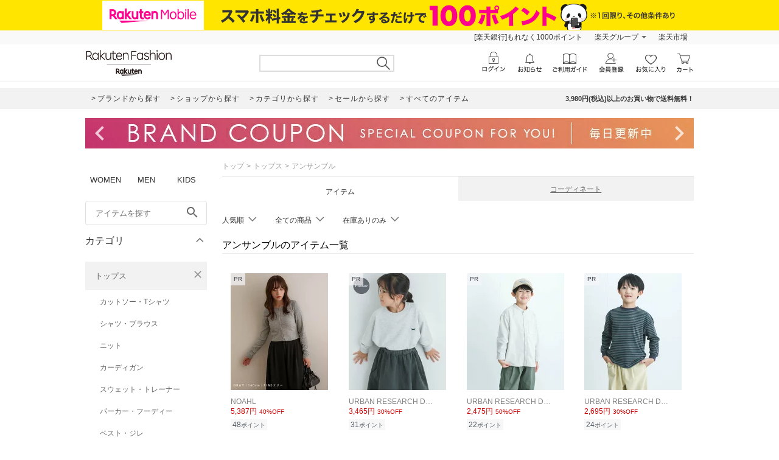

--- FILE ---
content_type: text/html; charset=utf-8
request_url: https://brandavenue.rakuten.co.jp/all-sites/cateb-0000002000/catem-0000005008/
body_size: 65165
content:
<!DOCTYPE html><html style="-webkit-text-size-adjust:100%;color:#333" lang="ja"><head><meta charSet="utf-8"/><title>アンサンブルアイテム一覧 | Rakuten Fashion(楽天ファッション／旧楽天ブランドアベニュー)</title><link rel="stylesheet" type="text/css" href="https://brandavenue.r10s.jp/com/assets/rf-search/20260121112417/app/pages/rf-search/css/pc-928510b9adc657e77ff0.bundle.css"/><meta name="keywords" content="通販,新作,送料無料,ファッション,Rakuten Fashion,楽天ファッション,楽天ブランドアベニュー,トップス,アンサンブル"/><meta name="description" content="アンサンブルアイテムを買うなら楽天ファッション(旧楽天ブランドアベニュー)★3980円(税込)以上送料無料★レディース、メンズからキッズまで、人気ブランド・アイテムが盛りだくさん！お買い物でポイントが貯まります！"/><link rel="canonical" href="https://brandavenue.rakuten.co.jp/all-sites/cateb-0000002000/catem-0000005008/"/><link rel="next" href="https://brandavenue.rakuten.co.jp/all-sites/cateb-0000002000/catem-0000005008/?page=2"/><script>dataLayer = [{"gtm-page_type":"category"}];</script><script>(function(w,d,s,l,i){w[l]=w[l]||[];w[l].push({'gtm.start':
  new Date().getTime(),event:'gtm.js'});var f=d.getElementsByTagName(s)[0],
  j=d.createElement(s),dl=l!='dataLayer'?'&l='+l:'';j.async=true;j.src=
  'https://www.googletagmanager.com/gtm.js?id='+i+dl;f.parentNode.insertBefore(j,f);
  })(window,document,'script','dataLayer','GTM-WG6GL7');</script><meta name="robots" content="index"/></head><body style="margin:0;font-family:-apple-system,BlinkMacSystemFont,Roboto,Helvetica Neue,Helvetica,\\30D2\30E9\30AE\30CE\89D2\30B4 ProN W3,Hiragino Kaku Gothic Pro,Meiryo,sans-serif" class=""><div id="root"><div class="container--36UYe"><div class="container--nGf7E"><a class="banner-link--2ONr0" href="https://network.mobile.rakuten.co.jp/campaign/fee-simulation/?l-id=brn_header_app_bnr" target="_blank"><img class="image--1td0y" src="https://brandavenue.r10s.jp/img/library/mno/20240530/yellow_pc_2000x50.png" alt="Rakuten Mobile"/></a></div><div class="container--2SiLH"><div class="menu-wrapper--sgGRS"><ul class="menu-content--iXVF1"><li class="list-content--m5YT5"><a class="text--2eUUN" href="https://member.insight.rakuten.co.jp/campaign/campaign00163.html?scid=wi_ich_rsr_bmd_he_P100">新規登録＆回答で100ポイント!</a></li><li class="list-content--m5YT5"><a class="text--2eUUN pull-down--1bxER" href="https://www.rakuten.co.jp/sitemap/">楽天グループ</a><ul class="pull-down-panel--1TU0S"><li class="pull-down-list--vWTWM"><a href="https://sm.rakuten.co.jp/?scid=wi_rfs_slist&amp;xadid=wi_rfs_slist" rel="nofollow" class="pull-down-text--3AntU">楽天マート</a></li><li class="pull-down-list--vWTWM"><a href="https://beauty.rakuten.co.jp/?scid=wi_grp_gmx_rba_hepullbu_bea" rel="nofollow" class="pull-down-text--3AntU">ビューティ</a></li><li class="pull-down-list--vWTWM"><a href="https://books.rakuten.co.jp/e-book/?scid=wi_grp_gmx_rba_hepullbu_kob" rel="nofollow" class="pull-down-text--3AntU">楽天Kobo</a></li><li class="pull-down-list--vWTWM"><a href="https://ticket.rakuten.co.jp/?scid=wi_grp_gmx_rba_hepullbu_tic" rel="nofollow" class="pull-down-text--3AntU">楽天チケット</a></li><li class="pull-down-list--vWTWM"><a href="https://uranai.rakuten.co.jp/?scid=wi_grp_gmx_rba_hepullbu_frt" rel="nofollow" class="pull-down-text--3AntU">楽天占い</a></li><li class="pull-down-list--vWTWM"><a class="pull-down-text--3AntU" href="https://www.rakuten.co.jp/sitemap/">サービス一覧</a></li></ul></li><li class="list-content--m5YT5"><a class="text--2eUUN" href="https://www.rakuten.co.jp/">楽天市場</a></li></ul></div></div><div class="container--2oEDh" id="headerNav"><div class="inner-contents--2S-JU"><div class="container--27k-Q"><a class="logo-container--2TA6u" href="/?l-id=brn_head_logo"><img alt="Rakuten Fashion" src="https://brandavenue.r10s.jp/img/library/01/pc_img/rlogo_01.png?fitin=310:45" class=""/></a></div><div class="container--1dYA5"><form class="search-bar--VJzns"><input type="text" class="input--uJrfH" value="" maxLength="255"/><button class="search-button---eMyH" type="submit"><img src="https://brandavenue.r10s.jp/com/assets/rf-search/20260121112417/resources/header_search1369c00a9adb7303bf5ce00c6cdd4ebe.png" class="search-icon--3fL75"/></button><div class="wrapper--3_GQx"></div></form></div></div></div><div class="top--2sIqn"></div><div class="container--1mTob"><div class="navigation-area--2ZuYJ"><div class="link-list-container--36NXM"><a href="https://brandavenue.rakuten.co.jp/brandlist/?l-id=brn_head_brand" class="link-container--LakLm"><span class="link-text--3qEpx">ブランドから探す</span></a><a href="https://brandavenue.rakuten.co.jp/shoplist/?l-id=brn_head_shop" class="link-container--LakLm"><span class="link-text--3qEpx">ショップから探す</span></a><a href="https://brandavenue.rakuten.co.jp/categorylist/?l-id=brn_head_category" class="link-container--LakLm"><span class="link-text--3qEpx">カテゴリから探す</span></a><a href="https://brandavenue.rakuten.co.jp/all-sites/item/?sale=2&amp;l-id=brn_head_saleitem" class="link-container--LakLm"><span class="link-text--3qEpx">セールから探す</span></a><a href="https://brandavenue.rakuten.co.jp/all-sites/item/?l-id=brn_head_allitem" class="link-container--LakLm"><span class="link-text--3qEpx">すべてのアイテム</span></a></div><ul class="info-area--iRVFR"><li class="info-text--2dH4F">3,980円(税込)以上のお買い物で送料無料！</li></ul></div></div><div class="container--OOFas container-1000--3fhkU global-wrapper--KXyDI"><div class="slick-slider slick-slider--sHCe9 slick-initialized" dir="ltr"><div class="arrow--18UUB arrow-left--2QVBS"><button class="navigation-button--1bUet"><span class="icon--2WtCU"><i class="material-icons--2hPtE " style="font-size:48px">navigate_before</i></span></button></div><div class="slick-list"><div class="slick-track" style="width:2300%;left:-100%"><div data-index="-1" tabindex="-1" class="slick-slide slick-cloned" aria-hidden="true" style="width:4.3478260869565215%"><div><div class="wrapped-slide--1o-wE"><div style="padding-left:0px;padding-right:0px"><a href="https://brandavenue.rakuten.co.jp/contents/rfapp/?l-id=brn_head_bnr_all_rfapp"><img src="//brandavenue.r10s.jp/img/library/contents/rfapp/20241008/1000_50.jpg?resize=1000:50" alt="【アプリ限定】Rakuten Fashion アプリからの購入でポイント最大3倍"/></a></div></div></div></div><div data-index="0" class="slick-slide slick-active slick-current" tabindex="-1" aria-hidden="false" style="outline:none;width:4.3478260869565215%"><div><div class="wrapped-slide--1o-wE"><div style="padding-left:0px;padding-right:0px"><a href="https://brandavenue.rakuten.co.jp/contents/campaign/multiplebuy/?l-id=brn_head_bnr_all_multiplebuy"><img src="//brandavenue.r10s.jp/img/library/contents/campaign/multiplebuy/20260116/1000_50.jpg?resize=1000:50" alt="エントリー＆まとめ買いでポイント2倍"/></a></div></div></div></div><div data-index="1" class="slick-slide" tabindex="-1" aria-hidden="true" style="outline:none;width:4.3478260869565215%"><div><div class="wrapped-slide--1o-wE"><div style="padding-left:0px;padding-right:0px"><a href="https://event.rakuten.co.jp/campaign/point-up/wonderfulday/?l-id=brn_head_bnr_all_wonderfulday"><img src="//brandavenue.r10s.jp/img/library/index/20200801_wonderful/1000_50.jpg?resize=1000:50" alt="【楽天市場】エントリーで全ショップポイント3倍！ワンダフルデー"/></a></div></div></div></div><div data-index="2" class="slick-slide" tabindex="-1" aria-hidden="true" style="outline:none;width:4.3478260869565215%"><div><div class="wrapped-slide--1o-wE"><div style="padding-left:0px;padding-right:0px"><a href="https://event.rakuten.co.jp/campaign/rank/point/?l-id=brn_head_bnr_all_ichibathanksday"><img src="//brandavenue.r10s.jp/img/library/index/ichibathanksday/1000_50.jpg?resize=1000:50" alt="【楽天市場】ご愛顧感謝デー ポイント最大4倍"/></a></div></div></div></div><div data-index="3" class="slick-slide" tabindex="-1" aria-hidden="true" style="outline:none;width:4.3478260869565215%"><div><div class="wrapped-slide--1o-wE"><div style="padding-left:0px;padding-right:0px"><a href="https://event.rakuten.co.jp/card/pointday/?l-id=brn_head_bnr_all_pointday"><img src="//brandavenue.r10s.jp/img/library/index/5timescard/20250925/1000_50.jpg?resize=1000:50" alt="【楽天市場】毎月5と0のつく日はエントリー＆楽天カード利用でポイント+3倍でポイント4倍"/></a></div></div></div></div><div data-index="4" class="slick-slide" tabindex="-1" aria-hidden="true" style="outline:none;width:4.3478260869565215%"><div><div class="wrapped-slide--1o-wE"><div style="padding-left:0px;padding-right:0px"><a href="https://brandavenue.rakuten.co.jp/contents/sale/?l-id=brn_head_bnr_all_sale"><img src="//brandavenue.r10s.jp/img/library/contents/sale/20260115/1000_50.jpg?resize=1000:50" alt="Winter SALE"/></a></div></div></div></div><div data-index="5" class="slick-slide" tabindex="-1" aria-hidden="true" style="outline:none;width:4.3478260869565215%"><div><div class="wrapped-slide--1o-wE"><div style="padding-left:0px;padding-right:0px"><a href="https://brandavenue.rakuten.co.jp/contents/brandcoupon/pickup/?l-id=brn_head_bnr_all_brandcoupon"><img src="//brandavenue.r10s.jp/img/library/contents/brandcoupon/pickup/20250410/1000_50.jpg?resize=1000:50" alt="対象ブランド限定クーポン配布中"/></a></div></div></div></div><div data-index="6" class="slick-slide" tabindex="-1" aria-hidden="true" style="outline:none;width:4.3478260869565215%"><div><div class="wrapped-slide--1o-wE"><div style="padding-left:0px;padding-right:0px"><a href="https://brandavenue.rakuten.co.jp/contents/outer/?l-id=brn_head_bnr_all_outer"><img src="//brandavenue.r10s.jp/img/library/contents/outer/20251205/1000_50.jpg?resize=1000:50" alt="2025AW 冬のアウター特集"/></a></div></div></div></div><div data-index="7" class="slick-slide" tabindex="-1" aria-hidden="true" style="outline:none;width:4.3478260869565215%"><div><div class="wrapped-slide--1o-wE"><div style="padding-left:0px;padding-right:0px"><a href="https://brandavenue.rakuten.co.jp/contents/tops/?l-id=brn_head_bnr_all_tops"><img src="//brandavenue.r10s.jp/img/library/contents/tops/20251106/1000_50.jpg?resize=1000:50" alt="2025AW 冬のトップス特集"/></a></div></div></div></div><div data-index="8" class="slick-slide" tabindex="-1" aria-hidden="true" style="outline:none;width:4.3478260869565215%"><div><div class="wrapped-slide--1o-wE"><div style="padding-left:0px;padding-right:0px"><a href="https://brandavenue.rakuten.co.jp/contents/marathon/?l-id=brn_head_bnr_all_marathon"><img src="//brandavenue.r10s.jp/img/library/contents/marathon/20260122/1000_50.jpg?resize=1000:50" alt="お買い物マラソン × Rakuten Fashion"/></a></div></div></div></div><div data-index="9" class="slick-slide" tabindex="-1" aria-hidden="true" style="outline:none;width:4.3478260869565215%"><div><div class="wrapped-slide--1o-wE"><div style="padding-left:0px;padding-right:0px"><a href="https://brandavenue.rakuten.co.jp/contents/rfmag/202601/?l-id=brn_head_bnr_all_rfmag"><img src="//brandavenue.r10s.jp/img/library/contents/rfmag/20260109/1000_50.jpg?resize=1000:50" alt="【RF mag.】自分らしく、品よく好印象！ハレの日を飾るセレモニー服"/></a></div></div></div></div><div data-index="10" class="slick-slide" tabindex="-1" aria-hidden="true" style="outline:none;width:4.3478260869565215%"><div><div class="wrapped-slide--1o-wE"><div style="padding-left:0px;padding-right:0px"><a href="https://brandavenue.rakuten.co.jp/contents/rfapp/?l-id=brn_head_bnr_all_rfapp"><img src="//brandavenue.r10s.jp/img/library/contents/rfapp/20241008/1000_50.jpg?resize=1000:50" alt="【アプリ限定】Rakuten Fashion アプリからの購入でポイント最大3倍"/></a></div></div></div></div><div data-index="11" tabindex="-1" class="slick-slide slick-cloned" aria-hidden="true" style="width:4.3478260869565215%"><div><div class="wrapped-slide--1o-wE"><div style="padding-left:0px;padding-right:0px"><a href="https://brandavenue.rakuten.co.jp/contents/campaign/multiplebuy/?l-id=brn_head_bnr_all_multiplebuy"><img src="//brandavenue.r10s.jp/img/library/contents/campaign/multiplebuy/20260116/1000_50.jpg?resize=1000:50" alt="エントリー＆まとめ買いでポイント2倍"/></a></div></div></div></div><div data-index="12" tabindex="-1" class="slick-slide slick-cloned" aria-hidden="true" style="width:4.3478260869565215%"><div><div class="wrapped-slide--1o-wE"><div style="padding-left:0px;padding-right:0px"><a href="https://event.rakuten.co.jp/campaign/point-up/wonderfulday/?l-id=brn_head_bnr_all_wonderfulday"><img src="//brandavenue.r10s.jp/img/library/index/20200801_wonderful/1000_50.jpg?resize=1000:50" alt="【楽天市場】エントリーで全ショップポイント3倍！ワンダフルデー"/></a></div></div></div></div><div data-index="13" tabindex="-1" class="slick-slide slick-cloned" aria-hidden="true" style="width:4.3478260869565215%"><div><div class="wrapped-slide--1o-wE"><div style="padding-left:0px;padding-right:0px"><a href="https://event.rakuten.co.jp/campaign/rank/point/?l-id=brn_head_bnr_all_ichibathanksday"><img src="//brandavenue.r10s.jp/img/library/index/ichibathanksday/1000_50.jpg?resize=1000:50" alt="【楽天市場】ご愛顧感謝デー ポイント最大4倍"/></a></div></div></div></div><div data-index="14" tabindex="-1" class="slick-slide slick-cloned" aria-hidden="true" style="width:4.3478260869565215%"><div><div class="wrapped-slide--1o-wE"><div style="padding-left:0px;padding-right:0px"><a href="https://event.rakuten.co.jp/card/pointday/?l-id=brn_head_bnr_all_pointday"><img src="//brandavenue.r10s.jp/img/library/index/5timescard/20250925/1000_50.jpg?resize=1000:50" alt="【楽天市場】毎月5と0のつく日はエントリー＆楽天カード利用でポイント+3倍でポイント4倍"/></a></div></div></div></div><div data-index="15" tabindex="-1" class="slick-slide slick-cloned" aria-hidden="true" style="width:4.3478260869565215%"><div><div class="wrapped-slide--1o-wE"><div style="padding-left:0px;padding-right:0px"><a href="https://brandavenue.rakuten.co.jp/contents/sale/?l-id=brn_head_bnr_all_sale"><img src="//brandavenue.r10s.jp/img/library/contents/sale/20260115/1000_50.jpg?resize=1000:50" alt="Winter SALE"/></a></div></div></div></div><div data-index="16" tabindex="-1" class="slick-slide slick-cloned" aria-hidden="true" style="width:4.3478260869565215%"><div><div class="wrapped-slide--1o-wE"><div style="padding-left:0px;padding-right:0px"><a href="https://brandavenue.rakuten.co.jp/contents/brandcoupon/pickup/?l-id=brn_head_bnr_all_brandcoupon"><img src="//brandavenue.r10s.jp/img/library/contents/brandcoupon/pickup/20250410/1000_50.jpg?resize=1000:50" alt="対象ブランド限定クーポン配布中"/></a></div></div></div></div><div data-index="17" tabindex="-1" class="slick-slide slick-cloned" aria-hidden="true" style="width:4.3478260869565215%"><div><div class="wrapped-slide--1o-wE"><div style="padding-left:0px;padding-right:0px"><a href="https://brandavenue.rakuten.co.jp/contents/outer/?l-id=brn_head_bnr_all_outer"><img src="//brandavenue.r10s.jp/img/library/contents/outer/20251205/1000_50.jpg?resize=1000:50" alt="2025AW 冬のアウター特集"/></a></div></div></div></div><div data-index="18" tabindex="-1" class="slick-slide slick-cloned" aria-hidden="true" style="width:4.3478260869565215%"><div><div class="wrapped-slide--1o-wE"><div style="padding-left:0px;padding-right:0px"><a href="https://brandavenue.rakuten.co.jp/contents/tops/?l-id=brn_head_bnr_all_tops"><img src="//brandavenue.r10s.jp/img/library/contents/tops/20251106/1000_50.jpg?resize=1000:50" alt="2025AW 冬のトップス特集"/></a></div></div></div></div><div data-index="19" tabindex="-1" class="slick-slide slick-cloned" aria-hidden="true" style="width:4.3478260869565215%"><div><div class="wrapped-slide--1o-wE"><div style="padding-left:0px;padding-right:0px"><a href="https://brandavenue.rakuten.co.jp/contents/marathon/?l-id=brn_head_bnr_all_marathon"><img src="//brandavenue.r10s.jp/img/library/contents/marathon/20260122/1000_50.jpg?resize=1000:50" alt="お買い物マラソン × Rakuten Fashion"/></a></div></div></div></div><div data-index="20" tabindex="-1" class="slick-slide slick-cloned" aria-hidden="true" style="width:4.3478260869565215%"><div><div class="wrapped-slide--1o-wE"><div style="padding-left:0px;padding-right:0px"><a href="https://brandavenue.rakuten.co.jp/contents/rfmag/202601/?l-id=brn_head_bnr_all_rfmag"><img src="//brandavenue.r10s.jp/img/library/contents/rfmag/20260109/1000_50.jpg?resize=1000:50" alt="【RF mag.】自分らしく、品よく好印象！ハレの日を飾るセレモニー服"/></a></div></div></div></div><div data-index="21" tabindex="-1" class="slick-slide slick-cloned" aria-hidden="true" style="width:4.3478260869565215%"><div><div class="wrapped-slide--1o-wE"><div style="padding-left:0px;padding-right:0px"><a href="https://brandavenue.rakuten.co.jp/contents/rfapp/?l-id=brn_head_bnr_all_rfapp"><img src="//brandavenue.r10s.jp/img/library/contents/rfapp/20241008/1000_50.jpg?resize=1000:50" alt="【アプリ限定】Rakuten Fashion アプリからの購入でポイント最大3倍"/></a></div></div></div></div></div></div><div class="arrow--18UUB arrow-right--2Z7YI"><button class="navigation-button--1bUet"><span class="icon--2WtCU"><i class="material-icons--2hPtE " style="font-size:48px">navigate_next</i></span></button></div></div></div><div class="container--3ioZx"><div class="container--2xKny"><div id="left-wrapper" class="container--3rP55"><aside class="container--2Hy4c"><div class="container--2HsFs"><ul class="ul--uiJYm"><li class="li--3fd0W"><a class="a-inactive--_TgKK" href="/ladies/?l-id=brn_common_gendertabw">WOMEN</a></li><li class="li--3fd0W"><a class="a-inactive--_TgKK" href="/men/?l-id=brn_common_gendertabm">MEN</a></li><li class="li--3fd0W"><a class="a-inactive--_TgKK" href="/kids/?l-id=brn_common_gendertabk">KIDS</a></li></ul></div><div class="container--1yP6n"><form><input type="text" name="freeWord" aria-label="freeWord" class="input-area--1FGsO" autoComplete="off" value="" placeholder="アイテムを探す" id="rf-search-free-word"/><button class="search-button--37G-l" type="submit"><span class="icon--2WtCU"><i class="material-icons--2hPtE ">search</i></span></button></form></div><div class="container--2Knrn" aria-expanded="true"><div id="rf-search-category-filter" class="title-area--UsJDI">カテゴリ<div class="indicator--3_99K"><div class="icon--37u_I common-chevron-up--1hdcj"></div></div></div><div class="children-container-expanded--2Ggsa" data-testid="accordion" style="max-height:none"><ul class="container--2LLJy"><li class="category--IHm-d" id="firstCategory"><div class="l-category-selected--29InB"><a class="text-common--t3_tf text-category-selected--21bwH">トップス</a><button class="clear-button--2GSte"><span class="icon--2WtCU" style="margin:0"><i class="material-icons--2hPtE layout-block--HsB52 color-gray--6u0Ht" style="font-size:20px">close</i></span></button></div><div class="sub-category-list-container--H1jDf"><ul class="list-common--1g2w1"><li class="sub-category--1Wi_w"><a class="text-common--t3_tf text-sub-category--55WFY">カットソー・Tシャツ</a></li><li class="sub-category--1Wi_w"><a class="text-common--t3_tf text-sub-category--55WFY">シャツ・ブラウス</a></li><li class="sub-category--1Wi_w"><a class="text-common--t3_tf text-sub-category--55WFY">ニット</a></li><li class="sub-category--1Wi_w"><a class="text-common--t3_tf text-sub-category--55WFY">カーディガン</a></li><li class="sub-category--1Wi_w"><a class="text-common--t3_tf text-sub-category--55WFY">スウェット・トレーナー</a></li><li class="sub-category--1Wi_w"><a class="text-common--t3_tf text-sub-category--55WFY">パーカー・フーディー</a></li><li class="sub-category--1Wi_w"><a class="text-common--t3_tf text-sub-category--55WFY">ベスト・ジレ</a></li><li class="sub-category--1Wi_w"><a class="text-common--t3_tf text-sub-category--55WFY">ポロシャツ</a></li><li class="sub-category-selected--K8VPg"><a class="text-common--t3_tf text-sub-category-selected--3dBEa">アンサンブル</a><button class="clear-button--2GSte"><span class="icon--2WtCU" style="margin:0"><i class="material-icons--2hPtE layout-block--HsB52 color-gray--6u0Ht" style="font-size:20px">close</i></span></button></li><li class="sub-category--1Wi_w"><a class="text-common--t3_tf text-sub-category--55WFY">ノースリーブ・タンクトップ</a></li><li class="sub-category--1Wi_w"><a class="text-common--t3_tf text-sub-category--55WFY">キャミソール</a></li><li class="sub-category--1Wi_w"><a class="text-common--t3_tf text-sub-category--55WFY">ベアトップ</a></li><li class="sub-category--1Wi_w"><a class="text-common--t3_tf text-sub-category--55WFY">その他のトップス</a></li></ul></div></li><li class="category--IHm-d"><div class="container--2Knrn" aria-expanded="false"><div class="title-area--UsJDI layout-category-filter--1LaUj">その他のカテゴリ<div class="indicator--3_99K"><div class="icon--37u_I common-chevron-down--2ojoF"></div></div></div><div class="children-container--zT1cp" data-testid="accordion" style="max-height:0px"><ul class="list-common--1g2w1"><li class="category--IHm-d" id="firstOtherCategory"><div class="l-category--1lQKa"><a class="text-common--t3_tf text-category--GQdVt">ジャケット・アウター<div class="indicator--3ZZ18"><div class="icon--37u_I common-chevron-right--Dvexs"></div></div></a></div><div class="container--1NFAi" style="width:400px"><ul class="list-container-common--1zaZ_ list-container--VbD2u" style="width:200px"><li class="each-category--2wisN"><a class="text--1OCMm">テーラードジャケット・ブレザー</a></li><li class="each-category--2wisN"><a class="text--1OCMm">ノーカラージャケット</a></li><li class="each-category--2wisN"><a class="text--1OCMm">ステンカラーコート</a></li><li class="each-category--2wisN"><a class="text--1OCMm">トレンチコート</a></li><li class="each-category--2wisN"><a class="text--1OCMm">ブルゾン・ジャンパー</a></li><li class="each-category--2wisN"><a class="text--1OCMm">ナイロンジャケット</a></li><li class="each-category--2wisN"><a class="text--1OCMm">マウンテンパーカー</a></li><li class="each-category--2wisN"><a class="text--1OCMm">ダウンジャケット・ダウンベスト</a></li><li class="each-category--2wisN"><a class="text--1OCMm">デニムジャケット</a></li><li class="each-category--2wisN"><a class="text--1OCMm">ライダースジャケット</a></li><li class="each-category--2wisN"><a class="text--1OCMm">MA-1</a></li></ul><ul class="list-container-common--1zaZ_ list-container--VbD2u" style="width:200px"><li class="each-category--2wisN"><a class="text--1OCMm">ミリタリージャケット</a></li><li class="each-category--2wisN"><a class="text--1OCMm">カバーオール・ワークジャケット</a></li><li class="each-category--2wisN"><a class="text--1OCMm">スタジャン・スカジャン</a></li><li class="each-category--2wisN"><a class="text--1OCMm">ダッフルコート</a></li><li class="each-category--2wisN"><a class="text--1OCMm">モッズコート</a></li><li class="each-category--2wisN"><a class="text--1OCMm">ピーコート</a></li><li class="each-category--2wisN"><a class="text--1OCMm">チェスターコート</a></li><li class="each-category--2wisN"><a class="text--1OCMm">ムートンコート</a></li><li class="each-category--2wisN"><a class="text--1OCMm">ポンチョ</a></li><li class="each-category--2wisN"><a class="text--1OCMm">レインコート</a></li><li class="each-category--2wisN"><a class="text--1OCMm">その他のジャケット・アウター</a></li></ul></div></li><li class="category--IHm-d"><div class="l-category--1lQKa"><a class="text-common--t3_tf text-category--GQdVt">パンツ<div class="indicator--3ZZ18"><div class="icon--37u_I common-chevron-right--Dvexs"></div></div></a></div><div class="container--1NFAi" style="width:200px"><ul class="list-container-common--1zaZ_ list-container--VbD2u" style="width:200px"><li class="each-category--2wisN"><a class="text--1OCMm">ジーンズ・デニムパンツ</a></li><li class="each-category--2wisN"><a class="text--1OCMm">スラックス・ドレスパンツ</a></li><li class="each-category--2wisN"><a class="text--1OCMm">ジャージ・スウェットパンツ</a></li><li class="each-category--2wisN"><a class="text--1OCMm">カーゴパンツ</a></li><li class="each-category--2wisN"><a class="text--1OCMm">チノパンツ</a></li><li class="each-category--2wisN"><a class="text--1OCMm">キュロット</a></li><li class="each-category--2wisN"><a class="text--1OCMm">その他のパンツ</a></li></ul></div></li><li class="category--IHm-d"><div class="l-category--1lQKa"><a class="text-common--t3_tf text-category--GQdVt">ワンピース・ドレス<div class="indicator--3ZZ18"><div class="icon--37u_I common-chevron-right--Dvexs"></div></div></a></div><div class="container--1NFAi" style="width:200px"><ul class="list-container-common--1zaZ_ list-container--VbD2u" style="width:200px"><li class="each-category--2wisN"><a class="text--1OCMm">ワンピース</a></li><li class="each-category--2wisN"><a class="text--1OCMm">シャツワンピース</a></li><li class="each-category--2wisN"><a class="text--1OCMm">ドレス</a></li><li class="each-category--2wisN"><a class="text--1OCMm">チュニック</a></li><li class="each-category--2wisN"><a class="text--1OCMm">ジャンパースカート</a></li><li class="each-category--2wisN"><a class="text--1OCMm">その他のワンピース・ドレス</a></li></ul></div></li><li class="category--IHm-d"><div class="l-category--1lQKa"><a class="text-common--t3_tf text-category--GQdVt">スカート<div class="indicator--3ZZ18"><div class="icon--37u_I common-chevron-right--Dvexs"></div></div></a></div><div class="container--1NFAi" style="width:200px"><ul class="list-container-common--1zaZ_ list-container--VbD2u" style="width:200px"><li class="each-category--2wisN"><a class="text--1OCMm">ロング・マキシスカート</a></li><li class="each-category--2wisN"><a class="text--1OCMm">ミディアムスカート</a></li><li class="each-category--2wisN"><a class="text--1OCMm">ミニスカート</a></li><li class="each-category--2wisN"><a class="text--1OCMm">その他のスカート</a></li></ul></div></li><li class="category--IHm-d"><div class="l-category--1lQKa"><a class="text-common--t3_tf text-category--GQdVt">オールインワン・オーバーオール<div class="indicator--3ZZ18"><div class="icon--37u_I common-chevron-right--Dvexs"></div></div></a></div><div class="container--1NFAi" style="width:200px"><ul class="list-container-common--1zaZ_ list-container--VbD2u" style="width:200px"><li class="each-category--2wisN"><a class="text--1OCMm">オーバーオール・サロペット</a></li><li class="each-category--2wisN"><a class="text--1OCMm">オールインワン・つなぎ</a></li><li class="each-category--2wisN"><a class="text--1OCMm">その他のオールインワン・オーバーオール</a></li></ul></div></li><li class="category--IHm-d"><div class="l-category--1lQKa"><a class="text-common--t3_tf text-category--GQdVt">バッグ<div class="indicator--3ZZ18"><div class="icon--37u_I common-chevron-right--Dvexs"></div></div></a></div><div class="container--1NFAi" style="width:400px"><ul class="list-container-common--1zaZ_ list-container--VbD2u" style="width:200px"><li class="each-category--2wisN"><a class="text--1OCMm">トートバッグ</a></li><li class="each-category--2wisN"><a class="text--1OCMm">ショルダーバッグ</a></li><li class="each-category--2wisN"><a class="text--1OCMm">リュック・バックパック</a></li><li class="each-category--2wisN"><a class="text--1OCMm">ハンドバッグ</a></li><li class="each-category--2wisN"><a class="text--1OCMm">ボディバッグ・ウエストポーチ</a></li><li class="each-category--2wisN"><a class="text--1OCMm">メッセンジャーバッグ</a></li><li class="each-category--2wisN"><a class="text--1OCMm">ビジネスバッグ・ブリーフケース</a></li><li class="each-category--2wisN"><a class="text--1OCMm">エコバッグ・サブバッグ</a></li><li class="each-category--2wisN"><a class="text--1OCMm">ボストンバッグ</a></li><li class="each-category--2wisN"><a class="text--1OCMm">ドラムバッグ</a></li><li class="each-category--2wisN"><a class="text--1OCMm">クラッチバッグ</a></li></ul><ul class="list-container-common--1zaZ_ list-container--VbD2u" style="width:200px"><li class="each-category--2wisN"><a class="text--1OCMm">かごバッグ</a></li><li class="each-category--2wisN"><a class="text--1OCMm">スーツケース・キャリーバッグ</a></li><li class="each-category--2wisN"><a class="text--1OCMm">ランドセル</a></li><li class="each-category--2wisN"><a class="text--1OCMm">その他のバッグ</a></li></ul></div></li><li class="category--IHm-d"><div class="l-category--1lQKa"><a class="text-common--t3_tf text-category--GQdVt">シューズ・靴<div class="indicator--3ZZ18"><div class="icon--37u_I common-chevron-right--Dvexs"></div></div></a></div><div class="container--1NFAi" style="width:400px"><ul class="list-container-common--1zaZ_ list-container--VbD2u" style="width:200px"><li class="each-category--2wisN"><a class="text--1OCMm">スニーカー</a></li><li class="each-category--2wisN"><a class="text--1OCMm">サンダル</a></li><li class="each-category--2wisN"><a class="text--1OCMm">ミュール</a></li><li class="each-category--2wisN"><a class="text--1OCMm">ブーツ</a></li><li class="each-category--2wisN"><a class="text--1OCMm">パンプス</a></li><li class="each-category--2wisN"><a class="text--1OCMm">レースアップ・ドレスシューズ</a></li><li class="each-category--2wisN"><a class="text--1OCMm">バレエシューズ</a></li><li class="each-category--2wisN"><a class="text--1OCMm">ローファー</a></li><li class="each-category--2wisN"><a class="text--1OCMm">スリッポン</a></li><li class="each-category--2wisN"><a class="text--1OCMm">モカシン・デッキシューズ</a></li><li class="each-category--2wisN"><a class="text--1OCMm">レインシューズ・ブーツ</a></li></ul><ul class="list-container-common--1zaZ_ list-container--VbD2u" style="width:200px"><li class="each-category--2wisN"><a class="text--1OCMm">シューケア用品・シューズ小物</a></li><li class="each-category--2wisN"><a class="text--1OCMm">その他のシューズ・靴</a></li></ul></div></li><li class="category--IHm-d"><div class="l-category--1lQKa"><a class="text-common--t3_tf text-category--GQdVt">インナー・ルームウェア<div class="indicator--3ZZ18"><div class="icon--37u_I common-chevron-right--Dvexs"></div></div></a></div><div class="container--1NFAi" style="width:200px"><ul class="list-container-common--1zaZ_ list-container--VbD2u" style="width:200px"><li class="each-category--2wisN"><a class="text--1OCMm">ショーツ</a></li><li class="each-category--2wisN"><a class="text--1OCMm">ブラジャー</a></li><li class="each-category--2wisN"><a class="text--1OCMm">ブラ＆ショーツセット</a></li><li class="each-category--2wisN"><a class="text--1OCMm">ボクサーパンツ・トランクス</a></li><li class="each-category--2wisN"><a class="text--1OCMm">パジャマ</a></li><li class="each-category--2wisN"><a class="text--1OCMm">その他のインナー・ルームウェア</a></li></ul></div></li><li class="category--IHm-d"><div class="l-category--1lQKa"><a class="text-common--t3_tf text-category--GQdVt">靴下・レッグウェア<div class="indicator--3ZZ18"><div class="icon--37u_I common-chevron-right--Dvexs"></div></div></a></div><div class="container--1NFAi" style="width:200px"><ul class="list-container-common--1zaZ_ list-container--VbD2u" style="width:200px"><li class="each-category--2wisN"><a class="text--1OCMm">靴下</a></li><li class="each-category--2wisN"><a class="text--1OCMm">タイツ・ストッキング・パンスト</a></li><li class="each-category--2wisN"><a class="text--1OCMm">レギンス・スパッツ</a></li><li class="each-category--2wisN"><a class="text--1OCMm">レッグウォーマー</a></li><li class="each-category--2wisN"><a class="text--1OCMm">その他の靴下・レッグウェア</a></li></ul></div></li><li class="category--IHm-d"><div class="l-category--1lQKa"><a class="text-common--t3_tf text-category--GQdVt">ファッション雑貨<div class="indicator--3ZZ18"><div class="icon--37u_I common-chevron-right--Dvexs"></div></div></a></div><div class="container--1NFAi" style="width:400px"><ul class="list-container-common--1zaZ_ list-container--VbD2u" style="width:200px"><li class="each-category--2wisN"><a class="text--1OCMm">ベルト</a></li><li class="each-category--2wisN"><a class="text--1OCMm">サスペンダー</a></li><li class="each-category--2wisN"><a class="text--1OCMm">ハンカチ・ハンドタオル</a></li><li class="each-category--2wisN"><a class="text--1OCMm">スカーフ・バンダナ</a></li><li class="each-category--2wisN"><a class="text--1OCMm">傘・長傘</a></li><li class="each-category--2wisN"><a class="text--1OCMm">折りたたみ傘</a></li><li class="each-category--2wisN"><a class="text--1OCMm">メガネ</a></li><li class="each-category--2wisN"><a class="text--1OCMm">サングラス</a></li><li class="each-category--2wisN"><a class="text--1OCMm">チャーム・キーチェーン</a></li><li class="each-category--2wisN"><a class="text--1OCMm">マフラー・ストール・ネックウォーマー</a></li><li class="each-category--2wisN"><a class="text--1OCMm">手袋</a></li></ul><ul class="list-container-common--1zaZ_ list-container--VbD2u" style="width:200px"><li class="each-category--2wisN"><a class="text--1OCMm">イヤーマフ</a></li><li class="each-category--2wisN"><a class="text--1OCMm">付け襟</a></li><li class="each-category--2wisN"><a class="text--1OCMm">マスク</a></li><li class="each-category--2wisN"><a class="text--1OCMm">その他のファッション雑貨</a></li></ul></div></li><li class="category--IHm-d"><div class="l-category--1lQKa"><a class="text-common--t3_tf text-category--GQdVt">アクセサリー・腕時計<div class="indicator--3ZZ18"><div class="icon--37u_I common-chevron-right--Dvexs"></div></div></a></div><div class="container--1NFAi" style="width:200px"><ul class="list-container-common--1zaZ_ list-container--VbD2u" style="width:200px"><li class="each-category--2wisN"><a class="text--1OCMm">ネックレス</a></li><li class="each-category--2wisN"><a class="text--1OCMm">チョーカー</a></li><li class="each-category--2wisN"><a class="text--1OCMm">ピアス</a></li><li class="each-category--2wisN"><a class="text--1OCMm">イヤリング・イヤーカフ</a></li><li class="each-category--2wisN"><a class="text--1OCMm">リング・指輪</a></li><li class="each-category--2wisN"><a class="text--1OCMm">ブレスレット・バングル</a></li><li class="each-category--2wisN"><a class="text--1OCMm">ブローチ・コサージュ・バッジ</a></li><li class="each-category--2wisN"><a class="text--1OCMm">アンクレット</a></li><li class="each-category--2wisN"><a class="text--1OCMm">腕時計</a></li><li class="each-category--2wisN"><a class="text--1OCMm">その他のアクセサリー・腕時計</a></li></ul></div></li><li class="category--IHm-d"><div class="l-category--1lQKa"><a class="text-common--t3_tf text-category--GQdVt">財布・ポーチ・ケース<div class="indicator--3ZZ18"><div class="icon--37u_I common-chevron-right--Dvexs"></div></div></a></div><div class="container--1NFAi" style="width:200px"><ul class="list-container-common--1zaZ_ list-container--VbD2u" style="width:200px"><li class="each-category--2wisN"><a class="text--1OCMm">財布</a></li><li class="each-category--2wisN"><a class="text--1OCMm">コインケース・小銭入れ・札入れ</a></li><li class="each-category--2wisN"><a class="text--1OCMm">ポーチ</a></li><li class="each-category--2wisN"><a class="text--1OCMm">パスケース・定期入れ</a></li><li class="each-category--2wisN"><a class="text--1OCMm">名刺入れ・カードケース</a></li><li class="each-category--2wisN"><a class="text--1OCMm">その他の財布・ポーチ・ケース</a></li></ul></div></li><li class="category--IHm-d"><div class="l-category--1lQKa"><a class="text-common--t3_tf text-category--GQdVt">帽子<div class="indicator--3ZZ18"><div class="icon--37u_I common-chevron-right--Dvexs"></div></div></a></div><div class="container--1NFAi" style="width:200px"><ul class="list-container-common--1zaZ_ list-container--VbD2u" style="width:200px"><li class="each-category--2wisN"><a class="text--1OCMm">キャップ</a></li><li class="each-category--2wisN"><a class="text--1OCMm">ハット</a></li><li class="each-category--2wisN"><a class="text--1OCMm">ニット帽・ビーニー</a></li><li class="each-category--2wisN"><a class="text--1OCMm">ハンチング・ベレー帽</a></li><li class="each-category--2wisN"><a class="text--1OCMm">キャスケット</a></li><li class="each-category--2wisN"><a class="text--1OCMm">サンバイザー</a></li><li class="each-category--2wisN"><a class="text--1OCMm">その他の帽子</a></li></ul></div></li><li class="category--IHm-d"><div class="l-category--1lQKa"><a class="text-common--t3_tf text-category--GQdVt">ヘアアクセサリー<div class="indicator--3ZZ18"><div class="icon--37u_I common-chevron-right--Dvexs"></div></div></a></div><div class="container--1NFAi" style="width:200px"><ul class="list-container-common--1zaZ_ list-container--VbD2u" style="width:200px"><li class="each-category--2wisN"><a class="text--1OCMm">バレッタ・ヘアクリップ・ヘアピン</a></li><li class="each-category--2wisN"><a class="text--1OCMm">ヘアゴム</a></li><li class="each-category--2wisN"><a class="text--1OCMm">カチューシャ・ヘアバンド</a></li><li class="each-category--2wisN"><a class="text--1OCMm">その他のヘアアクセサリー</a></li></ul></div></li><li class="category--IHm-d"><div class="l-category--1lQKa"><a class="text-common--t3_tf text-category--GQdVt">マタニティウェア・ベビー用品<div class="indicator--3ZZ18"><div class="icon--37u_I common-chevron-right--Dvexs"></div></div></a></div><div class="container--1NFAi" style="width:400px"><ul class="list-container-common--1zaZ_ list-container--VbD2u" style="width:200px"><li class="each-category--2wisN"><a class="text--1OCMm">マタニティインナー・肌着</a></li><li class="each-category--2wisN"><a class="text--1OCMm">マタニティトップス</a></li><li class="each-category--2wisN"><a class="text--1OCMm">マタニティパンツ・スカート</a></li><li class="each-category--2wisN"><a class="text--1OCMm">マタニティワンピース・フォーマル</a></li><li class="each-category--2wisN"><a class="text--1OCMm">マザーズバッグ・おむつポーチ</a></li><li class="each-category--2wisN"><a class="text--1OCMm">母子手帳ケース</a></li><li class="each-category--2wisN"><a class="text--1OCMm">その他のマタニティグッズ</a></li><li class="each-category--2wisN"><a class="text--1OCMm">ベビー肌着・新生児服</a></li><li class="each-category--2wisN"><a class="text--1OCMm">ベビートップス</a></li><li class="each-category--2wisN"><a class="text--1OCMm">ベビーボトムス</a></li><li class="each-category--2wisN"><a class="text--1OCMm">ロンパース・カバーオール</a></li></ul><ul class="list-container-common--1zaZ_ list-container--VbD2u" style="width:200px"><li class="each-category--2wisN"><a class="text--1OCMm">ベビーソックス</a></li><li class="each-category--2wisN"><a class="text--1OCMm">ベビータイツ</a></li><li class="each-category--2wisN"><a class="text--1OCMm">ベビー帽子</a></li><li class="each-category--2wisN"><a class="text--1OCMm">スタイ・よだれかけ</a></li><li class="each-category--2wisN"><a class="text--1OCMm">おくるみ</a></li><li class="each-category--2wisN"><a class="text--1OCMm">離乳食・お食事グッズ</a></li><li class="each-category--2wisN"><a class="text--1OCMm">ベビーギフト</a></li><li class="each-category--2wisN"><a class="text--1OCMm">その他のベビーグッズ</a></li></ul></div></li><li class="category--IHm-d"><div class="l-category--1lQKa"><a class="text-common--t3_tf text-category--GQdVt">スーツ・フォーマル<div class="indicator--3ZZ18"><div class="icon--37u_I common-chevron-right--Dvexs"></div></div></a></div><div class="container--1NFAi" style="width:200px"><ul class="list-container-common--1zaZ_ list-container--VbD2u" style="width:200px"><li class="each-category--2wisN"><a class="text--1OCMm">セットアップスーツ</a></li><li class="each-category--2wisN"><a class="text--1OCMm">Yシャツ・カッターシャツ</a></li><li class="each-category--2wisN"><a class="text--1OCMm">ネクタイ・蝶ネクタイ</a></li><li class="each-category--2wisN"><a class="text--1OCMm">スーツジャケット</a></li><li class="each-category--2wisN"><a class="text--1OCMm">スーツパンツ</a></li><li class="each-category--2wisN"><a class="text--1OCMm">スーツベスト</a></li><li class="each-category--2wisN"><a class="text--1OCMm">スーツスカート</a></li><li class="each-category--2wisN"><a class="text--1OCMm">スーツワンピース</a></li><li class="each-category--2wisN"><a class="text--1OCMm">スーツ系小物</a></li></ul></div></li><li class="category--IHm-d"><div class="l-category--1lQKa"><a class="text-common--t3_tf text-category--GQdVt">水着・スイムグッズ<div class="indicator--3ZZ18"><div class="icon--37u_I common-chevron-right--Dvexs"></div></div></a></div><div class="container--1NFAi" style="width:200px"><ul class="list-container-common--1zaZ_ list-container--VbD2u" style="width:200px"><li class="each-category--2wisN"><a class="text--1OCMm">水着</a></li><li class="each-category--2wisN"><a class="text--1OCMm">ラッシュガード</a></li><li class="each-category--2wisN"><a class="text--1OCMm">その他の水着・スイムグッズ</a></li></ul></div></li><li class="category--IHm-d"><div class="l-category--1lQKa"><a class="text-common--t3_tf text-category--GQdVt">着物・浴衣・和装小物<div class="indicator--3ZZ18"><div class="icon--37u_I common-chevron-right--Dvexs"></div></div></a></div><div class="container--1NFAi" style="width:200px"><ul class="list-container-common--1zaZ_ list-container--VbD2u" style="width:200px"><li class="each-category--2wisN"><a class="text--1OCMm">浴衣</a></li><li class="each-category--2wisN"><a class="text--1OCMm">着物</a></li><li class="each-category--2wisN"><a class="text--1OCMm">和装小物</a></li></ul></div></li><li class="category--IHm-d"><div class="l-category--1lQKa"><a class="text-common--t3_tf text-category--GQdVt">スキンケア<div class="indicator--3ZZ18"><div class="icon--37u_I common-chevron-right--Dvexs"></div></div></a></div><div class="container--1NFAi" style="width:400px"><ul class="list-container-common--1zaZ_ list-container--VbD2u" style="width:200px"><li class="each-category--2wisN"><a class="text--1OCMm">クレンジング</a></li><li class="each-category--2wisN"><a class="text--1OCMm">洗顔料・洗顔フォーム</a></li><li class="each-category--2wisN"><a class="text--1OCMm">化粧水</a></li><li class="each-category--2wisN"><a class="text--1OCMm">乳液</a></li><li class="each-category--2wisN"><a class="text--1OCMm">美容液・オイル・クリーム</a></li><li class="each-category--2wisN"><a class="text--1OCMm">ブースター・導入液</a></li><li class="each-category--2wisN"><a class="text--1OCMm">オールインワン</a></li><li class="each-category--2wisN"><a class="text--1OCMm">パック・フェイスマスク</a></li><li class="each-category--2wisN"><a class="text--1OCMm">アイクリーム・まつげ美容液・アイケア</a></li><li class="each-category--2wisN"><a class="text--1OCMm">リップクリーム・リップケア</a></li><li class="each-category--2wisN"><a class="text--1OCMm">日焼け止め・UVケア</a></li></ul><ul class="list-container-common--1zaZ_ list-container--VbD2u" style="width:200px"><li class="each-category--2wisN"><a class="text--1OCMm">その他のスキンケア</a></li></ul></div></li><li class="category--IHm-d"><div class="l-category--1lQKa"><a class="text-common--t3_tf text-category--GQdVt">ベースメイク<div class="indicator--3ZZ18"><div class="icon--37u_I common-chevron-right--Dvexs"></div></div></a></div><div class="container--1NFAi" style="width:200px"><ul class="list-container-common--1zaZ_ list-container--VbD2u" style="width:200px"><li class="each-category--2wisN"><a class="text--1OCMm">化粧下地</a></li><li class="each-category--2wisN"><a class="text--1OCMm">ファンデーション</a></li><li class="each-category--2wisN"><a class="text--1OCMm">コンシーラー</a></li><li class="each-category--2wisN"><a class="text--1OCMm">フェイスパウダー</a></li><li class="each-category--2wisN"><a class="text--1OCMm">BB・CCクリーム</a></li><li class="each-category--2wisN"><a class="text--1OCMm">その他のベースメイク</a></li></ul></div></li><li class="category--IHm-d"><div class="l-category--1lQKa"><a class="text-common--t3_tf text-category--GQdVt">メイクアップ<div class="indicator--3ZZ18"><div class="icon--37u_I common-chevron-right--Dvexs"></div></div></a></div><div class="container--1NFAi" style="width:200px"><ul class="list-container-common--1zaZ_ list-container--VbD2u" style="width:200px"><li class="each-category--2wisN"><a class="text--1OCMm">アイブロウ</a></li><li class="each-category--2wisN"><a class="text--1OCMm">アイシャドウ</a></li><li class="each-category--2wisN"><a class="text--1OCMm">アイライナー</a></li><li class="each-category--2wisN"><a class="text--1OCMm">マスカラ</a></li><li class="each-category--2wisN"><a class="text--1OCMm">口紅・リップ・グロス</a></li><li class="each-category--2wisN"><a class="text--1OCMm">チーク</a></li><li class="each-category--2wisN"><a class="text--1OCMm">ハイライト・シェーディング</a></li><li class="each-category--2wisN"><a class="text--1OCMm">その他のメイクアップ</a></li></ul></div></li><li class="category--IHm-d"><div class="l-category--1lQKa"><a class="text-common--t3_tf text-category--GQdVt">ネイル<div class="indicator--3ZZ18"><div class="icon--37u_I common-chevron-right--Dvexs"></div></div></a></div><div class="container--1NFAi" style="width:200px"><ul class="list-container-common--1zaZ_ list-container--VbD2u" style="width:200px"><li class="each-category--2wisN"><a class="text--1OCMm">マニキュア・ネイルポリッシュ</a></li><li class="each-category--2wisN"><a class="text--1OCMm">ネイルリムーバー・除光液</a></li><li class="each-category--2wisN"><a class="text--1OCMm">その他のネイル・ネイルケア用品</a></li></ul></div></li><li class="category--IHm-d"><div class="l-category--1lQKa"><a class="text-common--t3_tf text-category--GQdVt">ボディケア・オーラルケア<div class="indicator--3ZZ18"><div class="icon--37u_I common-chevron-right--Dvexs"></div></div></a></div><div class="container--1NFAi" style="width:200px"><ul class="list-container-common--1zaZ_ list-container--VbD2u" style="width:200px"><li class="each-category--2wisN"><a class="text--1OCMm">ボディローション・ミルク</a></li><li class="each-category--2wisN"><a class="text--1OCMm">ボディクリーム・オイル</a></li><li class="each-category--2wisN"><a class="text--1OCMm">ボディスクラブ</a></li><li class="each-category--2wisN"><a class="text--1OCMm">ボディソープ</a></li><li class="each-category--2wisN"><a class="text--1OCMm">ハンドケア</a></li><li class="each-category--2wisN"><a class="text--1OCMm">ハンドソープ</a></li><li class="each-category--2wisN"><a class="text--1OCMm">オーラルケア</a></li><li class="each-category--2wisN"><a class="text--1OCMm">入浴剤</a></li><li class="each-category--2wisN"><a class="text--1OCMm">その他のボディケア・オーラルケア</a></li></ul></div></li><li class="category--IHm-d"><div class="l-category--1lQKa"><a class="text-common--t3_tf text-category--GQdVt">ヘアケア<div class="indicator--3ZZ18"><div class="icon--37u_I common-chevron-right--Dvexs"></div></div></a></div><div class="container--1NFAi" style="width:200px"><ul class="list-container-common--1zaZ_ list-container--VbD2u" style="width:200px"><li class="each-category--2wisN"><a class="text--1OCMm">シャンプー</a></li><li class="each-category--2wisN"><a class="text--1OCMm">コンディショナー</a></li><li class="each-category--2wisN"><a class="text--1OCMm">トリートメント</a></li><li class="each-category--2wisN"><a class="text--1OCMm">スタイリング剤</a></li><li class="each-category--2wisN"><a class="text--1OCMm">ヘアブラシ・コーム</a></li><li class="each-category--2wisN"><a class="text--1OCMm">その他のヘアケア</a></li></ul></div></li><li class="category--IHm-d"><div class="l-category--1lQKa"><a class="text-common--t3_tf text-category--GQdVt">フレグランス<div class="indicator--3ZZ18"><div class="icon--37u_I common-chevron-right--Dvexs"></div></div></a></div><div class="container--1NFAi" style="width:200px"><ul class="list-container-common--1zaZ_ list-container--VbD2u" style="width:200px"><li class="each-category--2wisN"><a class="text--1OCMm">香水</a></li><li class="each-category--2wisN"><a class="text--1OCMm">フレグランスミスト・ボディミスト</a></li><li class="each-category--2wisN"><a class="text--1OCMm">その他のフレグランス</a></li></ul></div></li><li class="category--IHm-d"><div class="l-category--1lQKa"><a class="text-common--t3_tf text-category--GQdVt">メイク道具・美容器具<div class="indicator--3ZZ18"><div class="icon--37u_I common-chevron-right--Dvexs"></div></div></a></div><div class="container--1NFAi" style="width:200px"><ul class="list-container-common--1zaZ_ list-container--VbD2u" style="width:200px"><li class="each-category--2wisN"><a class="text--1OCMm">コットンパフ</a></li><li class="each-category--2wisN"><a class="text--1OCMm">ビューラー・コーム</a></li><li class="each-category--2wisN"><a class="text--1OCMm">パフ・スポンジ</a></li><li class="each-category--2wisN"><a class="text--1OCMm">メイクブラシ</a></li><li class="each-category--2wisN"><a class="text--1OCMm">コスメケース</a></li><li class="each-category--2wisN"><a class="text--1OCMm">手鏡・メイクミラー</a></li><li class="each-category--2wisN"><a class="text--1OCMm">美容器具</a></li><li class="each-category--2wisN"><a class="text--1OCMm">その他のメイク道具・美容器具</a></li></ul></div></li><li class="category--IHm-d"><div class="l-category--1lQKa"><a class="text-common--t3_tf text-category--GQdVt">コフレ・キット・セット<div class="indicator--3ZZ18"><div class="icon--37u_I common-chevron-right--Dvexs"></div></div></a></div><div class="container--1NFAi" style="width:200px"><ul class="list-container-common--1zaZ_ list-container--VbD2u" style="width:200px"><li class="each-category--2wisN"><a class="text--1OCMm">コフレ・コスメキット・ギフトセット</a></li></ul></div></li><li class="category--IHm-d"><div class="l-category--1lQKa"><a class="text-common--t3_tf text-category--GQdVt">食器・調理器具・キッチン用品<div class="indicator--3ZZ18"><div class="icon--37u_I common-chevron-right--Dvexs"></div></div></a></div><div class="container--1NFAi" style="width:200px"><ul class="list-container-common--1zaZ_ list-container--VbD2u" style="width:200px"><li class="each-category--2wisN"><a class="text--1OCMm">食器・皿</a></li><li class="each-category--2wisN"><a class="text--1OCMm">グラス・マグカップ・タンブラー</a></li><li class="each-category--2wisN"><a class="text--1OCMm">カトラリー</a></li><li class="each-category--2wisN"><a class="text--1OCMm">鍋・フライパン</a></li><li class="each-category--2wisN"><a class="text--1OCMm">弁当箱・ランチボックス</a></li><li class="each-category--2wisN"><a class="text--1OCMm">水筒・マグボトル</a></li><li class="each-category--2wisN"><a class="text--1OCMm">エプロン</a></li><li class="each-category--2wisN"><a class="text--1OCMm">ランチョンマット・テーブルクロス</a></li><li class="each-category--2wisN"><a class="text--1OCMm">キッチン家電</a></li><li class="each-category--2wisN"><a class="text--1OCMm">その他の食器・調理器具・キッチン用品</a></li></ul></div></li><li class="category--IHm-d"><div class="l-category--1lQKa"><a class="text-common--t3_tf text-category--GQdVt">インテリア・生活雑貨<div class="indicator--3ZZ18"><div class="icon--37u_I common-chevron-right--Dvexs"></div></div></a></div><div class="container--1NFAi" style="width:400px"><ul class="list-container-common--1zaZ_ list-container--VbD2u" style="width:200px"><li class="each-category--2wisN"><a class="text--1OCMm">収納用品・棚・ラック</a></li><li class="each-category--2wisN"><a class="text--1OCMm">ランドリー・洗濯用品</a></li><li class="each-category--2wisN"><a class="text--1OCMm">トイレ用品・バス用品</a></li><li class="each-category--2wisN"><a class="text--1OCMm">ライト・照明器具</a></li><li class="each-category--2wisN"><a class="text--1OCMm">カーペット・ラグ・マット</a></li><li class="each-category--2wisN"><a class="text--1OCMm">クッション・クッションカバー</a></li><li class="each-category--2wisN"><a class="text--1OCMm">ブランケット・ひざ掛け</a></li><li class="each-category--2wisN"><a class="text--1OCMm">カーテン</a></li><li class="each-category--2wisN"><a class="text--1OCMm">タオル</a></li><li class="each-category--2wisN"><a class="text--1OCMm">オブジェ・置物・アート</a></li><li class="each-category--2wisN"><a class="text--1OCMm">ディフューザー・お香・アロマオイル・キャンドル</a></li></ul><ul class="list-container-common--1zaZ_ list-container--VbD2u" style="width:200px"><li class="each-category--2wisN"><a class="text--1OCMm">フラワーベース・花瓶</a></li><li class="each-category--2wisN"><a class="text--1OCMm">鏡・ミラー</a></li><li class="each-category--2wisN"><a class="text--1OCMm">時計</a></li><li class="each-category--2wisN"><a class="text--1OCMm">おもちゃ・ゲーム・フィギュア</a></li><li class="each-category--2wisN"><a class="text--1OCMm">フォトフレーム・写真立て</a></li><li class="each-category--2wisN"><a class="text--1OCMm">扇風機・空気清浄機・加湿器</a></li><li class="each-category--2wisN"><a class="text--1OCMm">ゴミ箱・ダストボックス</a></li><li class="each-category--2wisN"><a class="text--1OCMm">トラベルグッズ</a></li><li class="each-category--2wisN"><a class="text--1OCMm">その他のインテリア・生活雑貨</a></li></ul></div></li><li class="category--IHm-d"><div class="l-category--1lQKa"><a class="text-common--t3_tf text-category--GQdVt">スマホグッズ・オーディオ機器<div class="indicator--3ZZ18"><div class="icon--37u_I common-chevron-right--Dvexs"></div></div></a></div><div class="container--1NFAi" style="width:200px"><ul class="list-container-common--1zaZ_ list-container--VbD2u" style="width:200px"><li class="each-category--2wisN"><a class="text--1OCMm">スマホ・タブレット・PCケース/カバー</a></li><li class="each-category--2wisN"><a class="text--1OCMm">モバイルバッテリー・充電器</a></li><li class="each-category--2wisN"><a class="text--1OCMm">イヤホン・イヤホンケース・ヘッドフォン</a></li><li class="each-category--2wisN"><a class="text--1OCMm">オーディオ・スピーカー</a></li><li class="each-category--2wisN"><a class="text--1OCMm">その他のスマホグッズ・オーディオ機器</a></li></ul></div></li><li class="category--IHm-d"><div class="l-category--1lQKa"><a class="text-common--t3_tf text-category--GQdVt">スポーツ・アウトドア用品<div class="indicator--3ZZ18"><div class="icon--37u_I common-chevron-right--Dvexs"></div></div></a></div><div class="container--1NFAi" style="width:200px"><ul class="list-container-common--1zaZ_ list-container--VbD2u" style="width:200px"><li class="each-category--2wisN"><a class="text--1OCMm">アウトドア・レジャー・キャンプ用品</a></li><li class="each-category--2wisN"><a class="text--1OCMm">トレーニング・フィットネス用品</a></li><li class="each-category--2wisN"><a class="text--1OCMm">ゴルフグッズ</a></li><li class="each-category--2wisN"><a class="text--1OCMm">その他のスポーツ・アウトドア用品</a></li></ul></div></li><li class="category--IHm-d"><div class="l-category--1lQKa"><a class="text-common--t3_tf text-category--GQdVt">文房具<div class="indicator--3ZZ18"><div class="icon--37u_I common-chevron-right--Dvexs"></div></div></a></div><div class="container--1NFAi" style="width:200px"><ul class="list-container-common--1zaZ_ list-container--VbD2u" style="width:200px"><li class="each-category--2wisN"><a class="text--1OCMm">ペン・インク</a></li><li class="each-category--2wisN"><a class="text--1OCMm">手帳・メモ帳</a></li><li class="each-category--2wisN"><a class="text--1OCMm">ステッカー・シール・テープ</a></li><li class="each-category--2wisN"><a class="text--1OCMm">ファイル・フォルダ</a></li><li class="each-category--2wisN"><a class="text--1OCMm">その他の文房具</a></li></ul></div></li><li class="category--IHm-d"><div class="l-category--1lQKa"><a class="text-common--t3_tf text-category--GQdVt">ペット用品<div class="indicator--3ZZ18"><div class="icon--37u_I common-chevron-right--Dvexs"></div></div></a></div><div class="container--1NFAi" style="width:200px"><ul class="list-container-common--1zaZ_ list-container--VbD2u" style="width:200px"><li class="each-category--2wisN"><a class="text--1OCMm">ペットウェア・ペット服</a></li><li class="each-category--2wisN"><a class="text--1OCMm">ペット用首輪・ハーネス・リード</a></li><li class="each-category--2wisN"><a class="text--1OCMm">ペット用おもちゃ</a></li><li class="each-category--2wisN"><a class="text--1OCMm">ペット用ベッド・マット・クッション</a></li><li class="each-category--2wisN"><a class="text--1OCMm">その他のペット用品</a></li></ul></div></li><li class="category--IHm-d"><div class="l-category--1lQKa"><a class="text-common--t3_tf text-category--GQdVt">福袋・ギフト・その他<div class="indicator--3ZZ18"><div class="icon--37u_I common-chevron-right--Dvexs"></div></div></a></div><div class="container--1NFAi" style="width:200px"><ul class="list-container-common--1zaZ_ list-container--VbD2u" style="width:200px"><li class="each-category--2wisN"><a class="text--1OCMm">福袋</a></li><li class="each-category--2wisN"><a class="text--1OCMm">ギフトセット</a></li><li class="each-category--2wisN"><a class="text--1OCMm">ラッピングキット</a></li><li class="each-category--2wisN"><a class="text--1OCMm">その他</a></li></ul></div></li></ul></div></div></li></ul></div></div><div class="container--2Knrn" aria-expanded="false"><div id="rf-search-size-filter" class="title-area--UsJDI">サイズ<div class="indicator--3_99K"><div class="icon--37u_I common-chevron-down--2ojoF"></div></div></div><div class="children-container--zT1cp" data-testid="accordion" style="max-height:0px"><div class="spacer--1O71j full-width--2Jy7N padding-top-none---ol7c padding-bottom-none--18GZd"><div class="container--1Dj8G"><p class="title--1xR0E">ウェア（S/M/L）</p><ul class="item-container--NGjHn"><li class="item-wrapper---r9Fe"><label class="item-content--1hQuM"><div class="box-content--24_XU"></div><span class="size-text--3Jna-">～XS</span></label></li><li class="item-wrapper---r9Fe"><label class="item-content--1hQuM"><div class="box-content--24_XU"></div><span class="size-text--3Jna-">S</span></label></li><li class="item-wrapper---r9Fe"><label class="item-content--1hQuM"><div class="box-content--24_XU"></div><span class="size-text--3Jna-">M</span></label></li><li class="item-wrapper---r9Fe"><label class="item-content--1hQuM"><div class="box-content--24_XU"></div><span class="size-text--3Jna-">L</span></label></li><li class="item-wrapper---r9Fe"><label class="item-content--1hQuM"><div class="box-content--24_XU"></div><span class="size-text--3Jna-">XL</span></label></li><li class="item-wrapper---r9Fe"><label class="item-content--1hQuM"><div class="box-content--24_XU"></div><span class="size-text--3Jna-">XXL</span></label></li><li class="item-wrapper---r9Fe"><label class="item-content--1hQuM"><div class="box-content--24_XU"></div><span class="size-text--3Jna-">3XL～</span></label></li><li class="item-wrapper---r9Fe"><label class="item-content--1hQuM"><div class="box-content--24_XU"></div><span class="size-text--3Jna-">フリー</span></label></li></ul></div><div class="container--1Dj8G"><p class="title--1xR0E">キッズサイズ（cm）</p><ul class="item-container--NGjHn"><li class="item-wrapper---r9Fe"><label class="item-content--1hQuM"><div class="box-content--24_XU"></div><span class="size-text--3Jna-">～ 59</span></label></li><li class="item-wrapper---r9Fe"><label class="item-content--1hQuM"><div class="box-content--24_XU"></div><span class="size-text--3Jna-">60 ～ 69</span></label></li><li class="item-wrapper---r9Fe"><label class="item-content--1hQuM"><div class="box-content--24_XU"></div><span class="size-text--3Jna-">70 ～ 74</span></label></li><li class="item-wrapper---r9Fe"><label class="item-content--1hQuM"><div class="box-content--24_XU"></div><span class="size-text--3Jna-">75 ～ 79</span></label></li><li class="item-wrapper---r9Fe"><label class="item-content--1hQuM"><div class="box-content--24_XU"></div><span class="size-text--3Jna-">80 ～ 84</span></label></li><li class="item-wrapper---r9Fe"><label class="item-content--1hQuM"><div class="box-content--24_XU"></div><span class="size-text--3Jna-">85 ～ 89</span></label></li><li class="item-wrapper---r9Fe"><label class="item-content--1hQuM"><div class="box-content--24_XU"></div><span class="size-text--3Jna-">90 ～ 94</span></label></li><li class="item-wrapper---r9Fe"><label class="item-content--1hQuM"><div class="box-content--24_XU"></div><span class="size-text--3Jna-">95 ～ 99</span></label></li><li class="item-wrapper---r9Fe"><label class="item-content--1hQuM"><div class="box-content--24_XU"></div><span class="size-text--3Jna-">100 ～ 109</span></label></li><li class="item-wrapper---r9Fe"><label class="item-content--1hQuM"><div class="box-content--24_XU"></div><span class="size-text--3Jna-">110 ～ 119</span></label></li><li class="item-wrapper---r9Fe"><label class="item-content--1hQuM"><div class="box-content--24_XU"></div><span class="size-text--3Jna-">120 ～ 129</span></label></li><li class="item-wrapper---r9Fe"><label class="item-content--1hQuM"><div class="box-content--24_XU"></div><span class="size-text--3Jna-">130 ～ 139</span></label></li><li class="item-wrapper---r9Fe"><label class="item-content--1hQuM"><div class="box-content--24_XU"></div><span class="size-text--3Jna-">140 ～ 149</span></label></li><li class="item-wrapper---r9Fe"><label class="item-content--1hQuM"><div class="box-content--24_XU"></div><span class="size-text--3Jna-">150 ～ 159</span></label></li><li class="item-wrapper---r9Fe"><label class="item-content--1hQuM"><div class="box-content--24_XU"></div><span class="size-text--3Jna-">160 ～</span></label></li></ul></div></div><div class="spacer--1O71j full-width--2Jy7N flex-row-end--1LSgw padding-top-none---ol7c padding-bottom-small--Ql3Ez"><div class="spacer--1O71j padding-right-xxsmall--1srye"><div class="container--1X5T0 inline-block--3vVh4" id="rf-search-size-clear-button"><button class="button--1rAB5 color-white--3YOy_ hover-color-white--wuOYh size-x-small--1L79y height-search-filter--3D7yG font-size-small--fgiwq font-weight-normal--3ys4J border-gray-dark--2XP3U border-radius-small--1pPQd font-color-black--Upimm"><span class="text-container--eP9y6 padding-middle--W2gM8"><span class="text--3f-i0">クリア</span></span></button></div></div><div class="spacer--1O71j padding-left-xxsmall--2KAKC"><div class="container--1X5T0 inline-block--3vVh4"><button class="button--1rAB5 color-black--1Rql6 hover-color-black--1cmFl size-x-small--1L79y height-search-filter--3D7yG font-size-small--fgiwq font-weight-normal--3ys4J border-radius-small--1pPQd font-color-white--z8haU"><span class="text-container--eP9y6 padding-middle--W2gM8"><span class="text--3f-i0">絞り込み</span></span></button></div></div></div></div></div><div id="rf-search-enhanced-filter" class="viewport-container--3EH-L block--1OaD2"><div class="container--2Knrn" aria-expanded="false"><div id="rf-search-enhanced-filter" class="title-area--UsJDI">袖丈<div class="indicator--3_99K"><div class="icon--37u_I common-chevron-down--2ojoF"></div></div></div><div class="children-container--zT1cp" data-testid="accordion" style="max-height:0px"><div class="container--9xGgx container-search--2gxtJ"><ul class="list-wrapper--2qQHi"><li class="list-container--2CHgk"><button class="container--2npy3"><div class="box-content--1bZMl"><div class="box-back-content--1WT4H"><div class="box-back-inside-content--2zH8m"></div></div></div><div class="text-container--2XJJT">ノースリーブ</div></button></li><li class="list-container--2CHgk"><button class="container--2npy3"><div class="box-content--1bZMl"><div class="box-back-content--1WT4H"><div class="box-back-inside-content--2zH8m"></div></div></div><div class="text-container--2XJJT">半袖</div></button></li><li class="list-container--2CHgk"><button class="container--2npy3"><div class="box-content--1bZMl"><div class="box-back-content--1WT4H"><div class="box-back-inside-content--2zH8m"></div></div></div><div class="text-container--2XJJT">七分袖・五分袖</div></button></li><li class="list-container--2CHgk"><button class="container--2npy3"><div class="box-content--1bZMl"><div class="box-back-content--1WT4H"><div class="box-back-inside-content--2zH8m"></div></div></div><div class="text-container--2XJJT">長袖</div></button></li></ul></div><div class="spacer--1O71j full-width--2Jy7N flex-row-end--1LSgw padding-top-none---ol7c padding-bottom-small--Ql3Ez"><div class="spacer--1O71j padding-right-xxsmall--1srye"><div class="container--1X5T0 inline-block--3vVh4" id="rf-search-enhanced-filter-clear-button"><button class="button--1rAB5 color-white--3YOy_ hover-color-white--wuOYh size-x-small--1L79y height-search-filter--3D7yG font-size-small--fgiwq font-weight-normal--3ys4J border-gray-dark--2XP3U border-radius-small--1pPQd font-color-black--Upimm"><span class="text-container--eP9y6 padding-middle--W2gM8"><span class="text--3f-i0">クリア</span></span></button></div></div><div class="spacer--1O71j padding-left-xxsmall--2KAKC"><div class="container--1X5T0 inline-block--3vVh4" id="rf-search-enhanced-filter-apply-button"><button class="button--1rAB5 color-black--1Rql6 hover-color-black--1cmFl size-x-small--1L79y height-search-filter--3D7yG font-size-small--fgiwq font-weight-normal--3ys4J border-radius-small--1pPQd font-color-white--z8haU"><span class="text-container--eP9y6 padding-middle--W2gM8"><span class="text--3f-i0">絞り込み</span></span></button></div></div></div></div></div></div><div id="rf-search-enhanced-filter" class="viewport-container--3EH-L block--1OaD2"><div class="container--2Knrn" aria-expanded="false"><div id="rf-search-enhanced-filter" class="title-area--UsJDI">着丈<div class="indicator--3_99K"><div class="icon--37u_I common-chevron-down--2ojoF"></div></div></div><div class="children-container--zT1cp" data-testid="accordion" style="max-height:0px"><div class="container--9xGgx container-search--2gxtJ"><ul class="list-wrapper--2qQHi"><li class="list-container--2CHgk"><button class="container--2npy3"><div class="box-content--1bZMl"><div class="box-back-content--1WT4H"><div class="box-back-inside-content--2zH8m"></div></div></div><div class="text-container--2XJJT">ショート丈</div></button></li><li class="list-container--2CHgk"><button class="container--2npy3"><div class="box-content--1bZMl"><div class="box-back-content--1WT4H"><div class="box-back-inside-content--2zH8m"></div></div></div><div class="text-container--2XJJT">ミドル丈</div></button></li><li class="list-container--2CHgk"><button class="container--2npy3"><div class="box-content--1bZMl"><div class="box-back-content--1WT4H"><div class="box-back-inside-content--2zH8m"></div></div></div><div class="text-container--2XJJT">ロング丈</div></button></li></ul></div><div class="spacer--1O71j full-width--2Jy7N flex-row-end--1LSgw padding-top-none---ol7c padding-bottom-small--Ql3Ez"><div class="spacer--1O71j padding-right-xxsmall--1srye"><div class="container--1X5T0 inline-block--3vVh4" id="rf-search-enhanced-filter-clear-button"><button class="button--1rAB5 color-white--3YOy_ hover-color-white--wuOYh size-x-small--1L79y height-search-filter--3D7yG font-size-small--fgiwq font-weight-normal--3ys4J border-gray-dark--2XP3U border-radius-small--1pPQd font-color-black--Upimm"><span class="text-container--eP9y6 padding-middle--W2gM8"><span class="text--3f-i0">クリア</span></span></button></div></div><div class="spacer--1O71j padding-left-xxsmall--2KAKC"><div class="container--1X5T0 inline-block--3vVh4" id="rf-search-enhanced-filter-apply-button"><button class="button--1rAB5 color-black--1Rql6 hover-color-black--1cmFl size-x-small--1L79y height-search-filter--3D7yG font-size-small--fgiwq font-weight-normal--3ys4J border-radius-small--1pPQd font-color-white--z8haU"><span class="text-container--eP9y6 padding-middle--W2gM8"><span class="text--3f-i0">絞り込み</span></span></button></div></div></div></div></div></div><div class="container--2Knrn" aria-expanded="false"><div id="rf-search-color-filter" class="title-area--UsJDI">カラー<div class="indicator--3_99K"><div class="icon--37u_I common-chevron-down--2ojoF"></div></div></div><div class="children-container--zT1cp" data-testid="accordion" style="max-height:0px"><div class="container--3ftAZ"><ul class="grid-container--V6mF7"><li><button class="chip-container--2rZeK"><span class="color-tip--LXIhg">ホワイト</span><div class="circle--2u4DV circle-white--3wn71"></div></button></li><li><button class="chip-container--2rZeK"><span class="color-tip--LXIhg">ブラック</span><div class="circle--2u4DV circle-black--1d-Gs"></div></button></li><li><button class="chip-container--2rZeK"><span class="color-tip--LXIhg">グレー</span><div class="circle--2u4DV circle-gray--3MyPC"></div></button></li><li><button class="chip-container--2rZeK"><span class="color-tip--LXIhg">ブラウン</span><div class="circle--2u4DV circle-brown--1DL-9"></div></button></li><li><button class="chip-container--2rZeK"><span class="color-tip--LXIhg">ベージュ</span><div class="circle--2u4DV circle-beige--tVQCh"></div></button></li><li><button class="chip-container--2rZeK"><span class="color-tip--LXIhg">グリーン</span><div class="circle--2u4DV circle-green--1q-iq"></div></button></li><li><button class="chip-container--2rZeK"><span class="color-tip--LXIhg">カーキ</span><div class="circle--2u4DV circle-khaki--16A-V"></div></button></li><li><button class="chip-container--2rZeK"><span class="color-tip--LXIhg">ブルー</span><div class="circle--2u4DV circle-blue--Gn4Rt"></div></button></li><li><button class="chip-container--2rZeK"><span class="color-tip--LXIhg">ネイビー</span><div class="circle--2u4DV circle-navy--1s4MV"></div></button></li><li><button class="chip-container--2rZeK"><span class="color-tip--LXIhg">パープル</span><div class="circle--2u4DV circle-purple--1HVTj"></div></button></li><li><button class="chip-container--2rZeK"><span class="color-tip--LXIhg">イエロー</span><div class="circle--2u4DV circle-yellow--3wubK"></div></button></li><li><button class="chip-container--2rZeK"><span class="color-tip--LXIhg">ピンク</span><div class="circle--2u4DV circle-pink--28ooL"></div></button></li><li><button class="chip-container--2rZeK"><span class="color-tip--LXIhg">レッド</span><div class="circle--2u4DV circle-red--QiYbr"></div></button></li><li><button class="chip-container--2rZeK"><span class="color-tip--LXIhg">オレンジ</span><div class="circle--2u4DV circle-orange--3A3XQ"></div></button></li><li><button class="chip-container--2rZeK"><span class="color-tip--LXIhg">その他</span><div class="circle--2u4DV circle-other--3GbgG"></div></button></li><li><button class="chip-container--2rZeK"><span class="color-tip--LXIhg">シルバー</span><div class="circle--2u4DV circle-silver--1NGC8"></div></button></li><li><button class="chip-container--2rZeK"><span class="color-tip--LXIhg">ゴールド</span><div class="circle--2u4DV circle-gold--pdLu8"></div></button></li></ul><div class="button-container--hCLw0"><div class="container--1X5T0 inline-block--3vVh4" id="rf-search-color-clear-button"><button class="button--1rAB5 color-white--3YOy_ hover-color-white--wuOYh size-x-small--1L79y height-custom-32--3Do-m font-size-small--fgiwq font-weight-normal--3ys4J border-gray-dark--2XP3U border-radius-small--1pPQd font-color-gray-darkest--1yyrG"><span class="text-container--eP9y6 padding-middle--W2gM8"><span class="text--3f-i0">クリア</span></span></button></div><div class="spacer--1O71j padding-right-xsmall--25vUI"></div><div class="container--1X5T0 inline-block--3vVh4"><button class="button--1rAB5 color-gray-darker--3Z560 hover-color-gray-darker--2M0_j size-x-small--1L79y height-custom-32--3Do-m font-size-small--fgiwq font-weight-normal--3ys4J border-radius-small--1pPQd font-color-white--z8haU"><span class="text-container--eP9y6 padding-middle--W2gM8"><span class="text--3f-i0">絞り込み</span></span></button></div></div></div></div></div><div class="container--2Knrn" aria-expanded="false"><div id="rf-search-brand-filter" class="title-area--UsJDI">ブランド<div class="indicator--3_99K"><div class="icon--37u_I common-chevron-down--2ojoF"></div></div></div><div class="children-container--zT1cp" data-testid="accordion" style="max-height:0px"><div class="container--Ktrmx" id="rf-search-brand-filter"><a class="link-text--2pOLh color-black--2Nrkq font-s--2FVVh none-text-decoration--hUWMT" href="">ブランド一覧からさがす &gt;</a></div><div class="spacer--1O71j full-width--2Jy7N padding-top-small--15fXY padding-bottom-small--Ql3Ez"></div></div></div><div><div class="container--2Knrn" aria-expanded="false"><div id="rf-search-price-filter" class="title-area--UsJDI">価格<div class="indicator--3_99K"><div class="icon--37u_I common-chevron-down--2ojoF"></div></div></div><div class="children-container--zT1cp" data-testid="accordion" style="max-height:0px"><div class="container--3mSqI"><p class="text-container---lO7j"><input type="text" pattern="[0-9]*" name="fixed_price-lower" data-testid="range-input-lower" class="text-box--3LyqZ width-price-input--37yk2" min="0" max="100000000" value="" maxLength="9" inputMode="numeric"/> <span class="range--aoDPU">円</span> ～ <input type="text" pattern="[0-9]*" name="fixed_price-upper" data-testid="range-input-upper" class="text-box--3LyqZ width-price-input--37yk2" value="" min="0" max="100000000" maxLength="9" inputMode="numeric"/> <span class="range--aoDPU">円</span></p><div class="container--2NFix"><div class="rail--1dXlG"></div><div class="track--3iVmm" style="margin-left:undefinedpx;width:undefinedpx"></div><input type="range" class="thumb--2qkWs" data-testid="slider-input-lower" value="0" min="0" max="35" step="1"/><input type="range" class="thumb--2qkWs" data-testid="slider-input-upper" value="35" min="0" max="35" step="1"/></div></div><div class="container--1X5T0 inline-block--3vVh4"><button class="button--1rAB5 color-black--1Rql6 hover-color-black--1cmFl size-x-middle--29gX0 height-search-filter--3D7yG font-size-x-small--38IDU font-weight-normal--3ys4J border-none--2J6Ki letter-spacing-middle--PedTR font-color-white--z8haU"><span class="text-container--eP9y6 padding-middle--W2gM8"><span class="text--3f-i0">絞り込み</span></span></button></div></div></div></div><div><div class="container--2Knrn" aria-expanded="false"><div id="rf-search-discount-filter" class="title-area--UsJDI">割引率<div class="indicator--3_99K"><div class="icon--37u_I common-chevron-down--2ojoF"></div></div></div><div class="children-container--zT1cp" data-testid="accordion" style="max-height:0px"><div class="container--3mSqI"><p class="text-container---lO7j"><input type="text" pattern="[0-9]*" name="discount_rate-lower" data-testid="range-input-lower" class="text-box--3LyqZ width-discount-input--3uwKe" min="0" max="99" value="" maxLength="2" inputMode="numeric"/> <span class="range--aoDPU">％OFF</span> ～ <input type="text" pattern="[0-9]*" name="discount_rate-upper" data-testid="range-input-upper" class="text-box--3LyqZ width-discount-input--3uwKe" value="" min="0" max="99" maxLength="2" inputMode="numeric"/> <span class="range--aoDPU">％OFF</span></p><div class="container--2NFix"><div class="rail--1dXlG"></div><div class="track--3iVmm" style="margin-left:undefinedpx;width:undefinedpx"></div><input type="range" class="thumb--2qkWs" data-testid="slider-input-lower" value="0" min="0" max="99" step="1"/><input type="range" class="thumb--2qkWs" data-testid="slider-input-upper" value="99" min="0" max="99" step="1"/></div></div><div class="container--1X5T0 inline-block--3vVh4"><button class="button--1rAB5 color-black--1Rql6 hover-color-black--1cmFl size-x-middle--29gX0 height-search-filter--3D7yG font-size-x-small--38IDU font-weight-normal--3ys4J border-none--2J6Ki letter-spacing-middle--PedTR font-color-white--z8haU"><span class="text-container--eP9y6 padding-middle--W2gM8"><span class="text--3f-i0">絞り込み</span></span></button></div></div></div></div><div class="container--2Knrn" aria-expanded="false"><div id="rf-search-other-filter" class="title-area--UsJDI">その他の条件<div class="indicator--3_99K"><div class="icon--37u_I common-chevron-down--2ojoF"></div></div></div><div class="children-container--zT1cp" data-testid="accordion" style="max-height:0px"><div class="container--aU_1w" id="rf-search-coupon-toggle"><div class="spacer--1O71j flex-row--1tFB6 padding-all-none--1gEyP"><div class="toggle-switch--2IA_h"><input type="checkbox" id="coupon-filter" class="toggle-input--ae9V2"/><label class="toggle-label--1rQcu" for="coupon-filter"></label></div><div class="text-container--3uPSF"><div class="type-body--rVYf4 size-x-medium--2ar4f  color-gray-darker--2vuBu">クーポン対象のみ表示</div></div></div></div><div class="container--aU_1w" id="rf-search-event-toggle"><div class="spacer--1O71j flex-row--1tFB6 padding-all-none--1gEyP"><div class="toggle-switch--2IA_h"><input type="checkbox" id="event-filter" class="toggle-input--ae9V2"/><label class="toggle-label--1rQcu" for="event-filter"></label></div><div class="text-container--3uPSF"><div class="type-body--rVYf4 size-x-medium--2ar4f  color-gray-darker--2vuBu">スーパーDEALのみ表示</div></div></div></div><div class="spacer--1O71j flex-row-end--1LSgw padding-all-none--1gEyP"><div class="container--1X5T0 inline-block--3vVh4" id="rf-search-others-clear-button"><button class="button--1rAB5 color-white--3YOy_ hover-color-white--wuOYh size-x-small--1L79y height-custom-32--3Do-m font-size-small--fgiwq font-weight-normal--3ys4J border-gray-light--1tz7M border-radius-xx-middle--1uuw1 margin-right-small--3I6Ko font-color-gray-darker--3GxEo"><span class="text-container--eP9y6 padding-middle--W2gM8"><span class="text--3f-i0">クリア</span></span></button></div><div class="container--1X5T0 inline-block--3vVh4"><button class="button--1rAB5 color-gray-darker--3Z560 hover-color-gray-darker--2M0_j size-x-small--1L79y height-custom-32--3Do-m font-size-small--fgiwq font-weight-normal--3ys4J border-radius-xx-middle--1uuw1 font-color-white--z8haU"><span class="text-container--eP9y6 padding-middle--W2gM8"><span class="text--3f-i0">絞り込み</span></span></button></div></div></div></div></aside></div><div id="right-item-content" class="container--2ucxS"><div id="breadcrumb"><ul class="breadcrumb-list--2de8l breadcrumb-list-x-small--1-u-k"><li class="breadcrumb-item--P-xlt"><a class="breadcrumb-item-link--12dEo" href="https://brandavenue.rakuten.co.jp/">トップ</a></li><li class="breadcrumb-item--P-xlt"><a class="breadcrumb-item-link--12dEo" href="https://brandavenue.rakuten.co.jp/all-sites/cateb-0000002000/">トップス</a></li><li class="breadcrumb-item--P-xlt">アンサンブル</li></ul><script type="application/ld+json">{"@context":"http://schema.org","@type":"BreadcrumbList","itemListElement":[{"@type":"ListItem","position":1,"item":{"@id":"https://brandavenue.rakuten.co.jp/","name":"トップ"}},{"@type":"ListItem","position":2,"item":{"@id":"https://brandavenue.rakuten.co.jp/all-sites/cateb-0000002000/","name":"トップス"}},{"@type":"ListItem","position":3,"item":{"@id":"https://brandavenue.rakuten.co.jp/all-sites/cateb-0000002000/catem-0000005008/","name":"アンサンブル"}}]}</script></div><div id="coordinateTab"><div class="spacer--1O71j flex-row--1tFB6 padding-all-none--1gEyP"><div class="container--1cHOH"><div class="title-container--3nnsm"><span class="title-text--3XGoM">アイテム</span></div></div><div class="container--1cHOH"><a class="link-text--2n18Y" href="">コーディネート</a></div></div></div><div class="container--2A3mE"><dl class="drop-down-list--3gPJc"><dt class="title-content--3xQtr">人気順<div class="indicator--zzEeO"><div class="icon--37u_I common-chevron-down--2ojoF"></div></div></dt><dd class="list--1iELF"><a class="list-inactive--2MtCU">標準順</a><a class="list-inactive--2MtCU option-selected--197J-">人気順</a><a class="list-inactive--2MtCU">新着順</a><a class="list-inactive--2MtCU">OFF率が高い順</a><a class="list-inactive--2MtCU">OFF率が低い順</a><a class="list-inactive--2MtCU">価格が安い順</a><a class="list-inactive--2MtCU">価格が高い順</a></dd></dl></div><div class="container--2A3mE"><dl class="drop-down-list--3gPJc"><dt class="title-content--3xQtr">全ての商品<div class="indicator--zzEeO"><div class="icon--37u_I common-chevron-down--2ojoF"></div></div></dt><dd class="list--1iELF"><a class="list-inactive--2MtCU">セール商品</a><a class="list-inactive--2MtCU">通常価格商品</a><a class="list-inactive--2MtCU option-selected--197J-">全ての商品</a><a class="list-inactive--2MtCU">予約商品</a><a class="list-inactive--2MtCU">再入荷商品</a></dd></dl></div><div class="container--2A3mE"><dl class="drop-down-list--3gPJc"><dt class="title-content--3xQtr">在庫ありのみ<div class="indicator--zzEeO"><div class="icon--37u_I common-chevron-down--2ojoF"></div></div></dt><dd class="list--1iELF"><a class="list-inactive--2MtCU option-selected--197J-">在庫ありのみ</a><a class="list-inactive--2MtCU">全ての商品</a></dd></dl></div><div class="spacer--1O71j full-width--2Jy7N padding-bottom-small--Ql3Ez"><div class="spacer--1O71j full-width--2Jy7N padding-bottom-xxsmall--3E7Xa border-bottom-gray-1px--o9KnV"><div class="text-display--3jedW type-body--27DSG size-x-large--2dfuX align-left--3uu15 color-black--1v57Y  layout-inline--QSCjX">アンサンブルのアイテム一覧</div></div></div><div><div id="item-grid" class="container--epM_B absolute-width--1c9Dh"><div class="grid-container--ya3YS"><div style="width:25%"><div class="absolute-element-container--22ogT"><div id="brn_itemlist_linenumber_1" class="viewport-container--3EH-L block--1OaD2"><li id="search-rpp-item-0" class="container--2tqXZ absolute-width--3PGkR"><div class="image--2UmG9"><a href="https://grp07.ias.rakuten.co.jp/redirect_rpp/?s=80mzhtMg7vA&amp;l=6WB7CinK4FU&amp;v=9BXO9lFCPQjRlkHsjpHM3oDPt85igmZ_0iofM_Z7TUE&amp;o=lirvjf162go&amp;d=2026-01-22&amp;g=dqKloYLim0NdFDp8IPsxZQ&amp;j=A1gm5N5yy1s&amp;r=9IRrOzfxE4PBoug-dZfAOeYAQAjCZJuH__Ti8QLRzTdVDJ-Ive6KTmMtuyQ_1JTVC76PEPEWAZ8&amp;ii=26KVRsMcU3O6F_XmIb9E5Q&amp;si=zDt2wWfA-6Y&amp;ci=SEXmiqqYYD0&amp;as=dFFQAC3K2XA&amp;cp=jGWoEKMr5qk&amp;lg=OgXiv_n3uu5iEjMWBE0BwboX9eYhv0Tl&amp;ap=&amp;e=IE0wiWDnCZE&amp;ap=product_color_cd%3D01%26s-id%3Dbrn_search_list_rpp_1" class="link--3KgE9"><p class="container--3ORfe pr-ico--1rthM">PR</p><div class="placeholder--3m-vY" style="width:160px"><div style="padding-bottom:calc(6 / 5 * 100%)"></div></div></a></div><p class="container--2tqXZ text-container--aJw_E small-text-width--xOJzk"><span class="brand-text-inline--qA25l">NOAHL</span><span class="price-text-inline--2pLaP"><span class="sale-price--3865y">5,387円<span class="off-text-inline--2_e2g">40%OFF</span></span></span></p><span class="price-text-inline--2pLaP"> </span></li></div></div></div><div style="width:25%"><div class="absolute-element-container--22ogT"><li id="search-rpp-item-1" class="container--2tqXZ absolute-width--3PGkR"><div class="image--2UmG9"><a href="https://grp07.ias.rakuten.co.jp/redirect_rpp/?s=80mzhtMg7vA&amp;l=6WB7CinK4FU&amp;v=9BXO9lFCPQjRlkHsjpHM3oDPt85igmZ_0iofM_Z7TUE&amp;o=lirvjf162go&amp;d=2026-01-22&amp;g=dqKloYLim0NdFDp8IPsxZQ&amp;j=A1gm5N5yy1s&amp;r=9IRrOzfxE4PBoug-dZfAOeYAQAjCZJuH__Ti8QLRzTdVDJ-Ive6KTmMtuyQ_1JTVC76PEPEWAZ8&amp;ii=A86zVozBh166F_XmIb9E5Q&amp;si=zDt2wWfA-6Y&amp;ci=cngy38mzmYE&amp;as=dFFQAC3K2XA&amp;cp=WvwteFvRjak&amp;lg=OgXiv_n3uu5iEjMWBE0BwboX9eYhv0Tl&amp;ap=&amp;e=IE0wiWDnCZE&amp;ap=product_color_cd%3D09%26s-id%3Dbrn_search_list_rpp_2" class="link--3KgE9"><p class="container--3ORfe pr-ico--1rthM">PR</p><div class="placeholder--3m-vY" style="width:160px"><div style="padding-bottom:calc(6 / 5 * 100%)"></div></div></a></div><p class="container--2tqXZ text-container--aJw_E small-text-width--xOJzk"><span class="brand-text-inline--qA25l">URBAN RESEARCH DOORS</span><span class="price-text-inline--2pLaP"><span class="sale-price--3865y">3,465円<span class="off-text-inline--2_e2g">30%OFF</span></span></span></p><span class="price-text-inline--2pLaP"> </span></li></div></div><div style="width:25%"><div class="absolute-element-container--22ogT"><li id="search-rpp-item-2" class="container--2tqXZ absolute-width--3PGkR"><div class="image--2UmG9"><a href="https://grp07.ias.rakuten.co.jp/redirect_rpp/?s=80mzhtMg7vA&amp;l=6WB7CinK4FU&amp;v=9BXO9lFCPQjRlkHsjpHM3oDPt85igmZ_0iofM_Z7TUE&amp;o=lirvjf162go&amp;d=2026-01-22&amp;g=dqKloYLim0NdFDp8IPsxZQ&amp;j=A1gm5N5yy1s&amp;r=9IRrOzfxE4PBoug-dZfAOeYAQAjCZJuH__Ti8QLRzTdVDJ-Ive6KTmMtuyQ_1JTVC76PEPEWAZ8&amp;ii=NgA806UaIom6F_XmIb9E5Q&amp;si=zDt2wWfA-6Y&amp;ci=cngy38mzmYE&amp;as=dFFQAC3K2XA&amp;cp=WvwteFvRjak&amp;lg=OgXiv_n3uu5iEjMWBE0BwboX9eYhv0Tl&amp;ap=&amp;e=IE0wiWDnCZE&amp;ap=product_color_cd%3D04%26s-id%3Dbrn_search_list_rpp_3" class="link--3KgE9"><p class="container--3ORfe pr-ico--1rthM">PR</p><div class="placeholder--3m-vY" style="width:160px"><div style="padding-bottom:calc(6 / 5 * 100%)"></div></div></a></div><p class="container--2tqXZ text-container--aJw_E small-text-width--xOJzk"><span class="brand-text-inline--qA25l">URBAN RESEARCH DOORS</span><span class="price-text-inline--2pLaP"><span class="sale-price--3865y">2,475円<span class="off-text-inline--2_e2g">50%OFF</span></span></span></p><span class="price-text-inline--2pLaP"> </span></li></div></div><div style="width:25%"><div class="absolute-element-container--22ogT"><li id="search-rpp-item-3" class="container--2tqXZ absolute-width--3PGkR"><div class="image--2UmG9"><a href="https://grp07.ias.rakuten.co.jp/redirect_rpp/?s=80mzhtMg7vA&amp;l=6WB7CinK4FU&amp;v=9BXO9lFCPQjRlkHsjpHM3oDPt85igmZ_0iofM_Z7TUE&amp;o=lirvjf162go&amp;d=2026-01-22&amp;g=dqKloYLim0NdFDp8IPsxZQ&amp;j=A1gm5N5yy1s&amp;r=9IRrOzfxE4PBoug-dZfAOeYAQAjCZJuH__Ti8QLRzTdVDJ-Ive6KTmMtuyQ_1JTVC76PEPEWAZ8&amp;ii=dk6h5zoqU3i6F_XmIb9E5Q&amp;si=zDt2wWfA-6Y&amp;ci=cngy38mzmYE&amp;as=dFFQAC3K2XA&amp;cp=WvwteFvRjak&amp;lg=OgXiv_n3uu5iEjMWBE0BwboX9eYhv0Tl&amp;ap=&amp;e=IE0wiWDnCZE&amp;ap=product_color_cd%3D02%26s-id%3Dbrn_search_list_rpp_4" class="link--3KgE9"><p class="container--3ORfe pr-ico--1rthM">PR</p><div class="placeholder--3m-vY" style="width:160px"><div style="padding-bottom:calc(6 / 5 * 100%)"></div></div></a></div><p class="container--2tqXZ text-container--aJw_E small-text-width--xOJzk"><span class="brand-text-inline--qA25l">URBAN RESEARCH DOORS</span><span class="price-text-inline--2pLaP"><span class="sale-price--3865y">2,695円<span class="off-text-inline--2_e2g">30%OFF</span></span></span></p><span class="price-text-inline--2pLaP"> </span></li></div></div><div style="width:25%"><div class="absolute-element-container--22ogT"><li id="search-normal-item-0" class="container--2tqXZ absolute-width--3PGkR"><div class="image--2UmG9"><a href="https://brandavenue.rakuten.co.jp/item/PZ2585/?product_color_cd=01&amp;s-id=brn_search_list" class="link--3KgE9"><div class="placeholder--3m-vY" style="width:160px"><div style="padding-bottom:calc(6 / 5 * 100%)"></div></div></a></div><p class="container--2tqXZ text-container--aJw_E small-text-width--xOJzk"><span class="brand-text-inline--qA25l">NOELA</span><span class="price-text-inline--2pLaP"><span class="sale-price--3865y">8,580円<span class="off-text-inline--2_e2g">40%OFF</span></span></span></p><span class="price-text-inline--2pLaP"> </span></li></div></div><div style="width:25%"><div class="absolute-element-container--22ogT"><li id="search-normal-item-1" class="container--2tqXZ absolute-width--3PGkR"><div class="image--2UmG9"><a href="https://brandavenue.rakuten.co.jp/item/PZ2585/?product_color_cd=02&amp;s-id=brn_search_list" class="link--3KgE9"><div class="placeholder--3m-vY" style="width:160px"><div style="padding-bottom:calc(6 / 5 * 100%)"></div></div></a></div><p class="container--2tqXZ text-container--aJw_E small-text-width--xOJzk"><span class="brand-text-inline--qA25l">NOELA</span><span class="price-text-inline--2pLaP"><span class="sale-price--3865y">8,580円<span class="off-text-inline--2_e2g">40%OFF</span></span></span></p><span class="price-text-inline--2pLaP"> </span></li></div></div><div style="width:25%"><div class="absolute-element-container--22ogT"><li id="search-normal-item-2" class="container--2tqXZ absolute-width--3PGkR"><div class="image--2UmG9"><a href="https://brandavenue.rakuten.co.jp/item/PZ2585/?product_color_cd=03&amp;s-id=brn_search_list" class="link--3KgE9"><div class="placeholder--3m-vY" style="width:160px"><div style="padding-bottom:calc(6 / 5 * 100%)"></div></div></a></div><p class="container--2tqXZ text-container--aJw_E small-text-width--xOJzk"><span class="brand-text-inline--qA25l">NOELA</span><span class="price-text-inline--2pLaP"><span class="sale-price--3865y">8,580円<span class="off-text-inline--2_e2g">40%OFF</span></span></span></p><span class="price-text-inline--2pLaP"> </span></li></div></div><div style="width:25%"><div class="absolute-element-container--22ogT"><li id="search-normal-item-3" class="container--2tqXZ absolute-width--3PGkR"><div class="image--2UmG9"><a href="https://brandavenue.rakuten.co.jp/item/PC9040/?product_color_cd=17&amp;s-id=brn_search_list" class="link--3KgE9"><div class="placeholder--3m-vY" style="width:160px"><div style="padding-bottom:calc(6 / 5 * 100%)"></div></div></a></div><p class="container--2tqXZ text-container--aJw_E small-text-width--xOJzk"><span class="brand-text-inline--qA25l">NARUMIYA ONLINE</span><span class="price-text-inline--2pLaP"><span class="sale-price--3865y">3,293円<span class="off-text-inline--2_e2g">40%OFF</span></span></span></p><span class="price-text-inline--2pLaP"> </span></li></div></div><div style="width:25%"><div class="absolute-element-container--22ogT"><li id="search-normal-item-4" class="container--2tqXZ absolute-width--3PGkR"><div class="image--2UmG9"><a href="https://brandavenue.rakuten.co.jp/item/PC9040/?product_color_cd=10&amp;s-id=brn_search_list" class="link--3KgE9"><div class="placeholder--3m-vY" style="width:160px"><div style="padding-bottom:calc(6 / 5 * 100%)"></div></div></a></div><p class="container--2tqXZ text-container--aJw_E small-text-width--xOJzk"><span class="brand-text-inline--qA25l">NARUMIYA ONLINE</span><span class="price-text-inline--2pLaP"><span class="sale-price--3865y">3,293円<span class="off-text-inline--2_e2g">40%OFF</span></span></span></p><span class="price-text-inline--2pLaP"> </span></li></div></div><div style="width:25%"><div class="absolute-element-container--22ogT"><li id="search-normal-item-5" class="container--2tqXZ absolute-width--3PGkR"><div class="image--2UmG9"><a href="https://brandavenue.rakuten.co.jp/item/PC9040/?product_color_cd=05&amp;s-id=brn_search_list" class="link--3KgE9"><div class="placeholder--3m-vY" style="width:160px"><div style="padding-bottom:calc(6 / 5 * 100%)"></div></div></a></div><p class="container--2tqXZ text-container--aJw_E small-text-width--xOJzk"><span class="brand-text-inline--qA25l">NARUMIYA ONLINE</span><span class="price-text-inline--2pLaP"><span class="sale-price--3865y">3,293円<span class="off-text-inline--2_e2g">40%OFF</span></span></span></p><span class="price-text-inline--2pLaP"> </span></li></div></div><div style="width:25%"><div class="absolute-element-container--22ogT"><li id="search-normal-item-6" class="container--2tqXZ absolute-width--3PGkR"><div class="image--2UmG9"><a href="https://brandavenue.rakuten.co.jp/item/PC9040/?product_color_cd=01&amp;s-id=brn_search_list" class="link--3KgE9"><div class="placeholder--3m-vY" style="width:160px"><div style="padding-bottom:calc(6 / 5 * 100%)"></div></div></a></div><p class="container--2tqXZ text-container--aJw_E small-text-width--xOJzk"><span class="brand-text-inline--qA25l">NARUMIYA ONLINE</span><span class="price-text-inline--2pLaP"><span class="sale-price--3865y">3,293円<span class="off-text-inline--2_e2g">40%OFF</span></span></span></p><span class="price-text-inline--2pLaP"> </span></li></div></div><div style="width:25%"><div class="absolute-element-container--22ogT"><li id="search-normal-item-7" class="container--2tqXZ absolute-width--3PGkR"><div class="image--2UmG9"><a href="https://brandavenue.rakuten.co.jp/item/QU0414/?product_color_cd=01&amp;s-id=brn_search_list" class="link--3KgE9"><div class="placeholder--3m-vY" style="width:160px"><div style="padding-bottom:calc(6 / 5 * 100%)"></div></div></a></div><p class="container--2tqXZ text-container--aJw_E small-text-width--xOJzk"><span class="brand-text-inline--qA25l">archives</span><span class="price-text-inline--2pLaP"><span class="sale-price--3865y">6,336円<span class="off-text-inline--2_e2g">20%OFF</span></span></span></p><span class="price-text-inline--2pLaP"> </span></li></div></div><div style="width:25%"><div class="absolute-element-container--22ogT"><div id="brn_itemlist_linenumber_4" class="viewport-container--3EH-L block--1OaD2"><li id="search-normal-item-8" class="container--2tqXZ absolute-width--3PGkR"><div class="image--2UmG9"><a href="https://brandavenue.rakuten.co.jp/item/QU0414/?product_color_cd=02&amp;s-id=brn_search_list" class="link--3KgE9"><div class="placeholder--3m-vY" style="width:160px"><div style="padding-bottom:calc(6 / 5 * 100%)"></div></div></a></div><p class="container--2tqXZ text-container--aJw_E small-text-width--xOJzk"><span class="brand-text-inline--qA25l">archives</span><span class="price-text-inline--2pLaP"><span class="sale-price--3865y">6,336円<span class="off-text-inline--2_e2g">20%OFF</span></span></span></p><span class="price-text-inline--2pLaP"> </span></li></div></div></div><div style="width:25%"><div class="absolute-element-container--22ogT"><li id="search-normal-item-9" class="container--2tqXZ absolute-width--3PGkR"><div class="image--2UmG9"><a href="https://brandavenue.rakuten.co.jp/item/QU0414/?product_color_cd=03&amp;s-id=brn_search_list" class="link--3KgE9"><div class="placeholder--3m-vY" style="width:160px"><div style="padding-bottom:calc(6 / 5 * 100%)"></div></div></a></div><p class="container--2tqXZ text-container--aJw_E small-text-width--xOJzk"><span class="brand-text-inline--qA25l">archives</span><span class="price-text-inline--2pLaP"><span class="sale-price--3865y">6,336円<span class="off-text-inline--2_e2g">20%OFF</span></span></span></p><span class="price-text-inline--2pLaP"> </span></li></div></div><div style="width:25%"><div class="absolute-element-container--22ogT"><li id="search-normal-item-10" class="container--2tqXZ absolute-width--3PGkR"><div class="image--2UmG9"><a href="https://brandavenue.rakuten.co.jp/item/QW2710/?product_color_cd=01&amp;s-id=brn_search_list" class="link--3KgE9"><div class="placeholder--3m-vY" style="width:160px"><div style="padding-bottom:calc(6 / 5 * 100%)"></div></div></a></div><p class="container--2tqXZ text-container--aJw_E small-text-width--xOJzk"><span class="brand-text-inline--qA25l">PINK-latte</span><span class="price-text-inline--2pLaP"><span class="sale-price--3865y">2,993円<span class="off-text-inline--2_e2g">40%OFF</span></span></span></p><span class="price-text-inline--2pLaP"> </span></li></div></div><div style="width:25%"><div class="absolute-element-container--22ogT"><li id="search-normal-item-11" class="container--2tqXZ absolute-width--3PGkR"><div class="image--2UmG9"><a href="https://brandavenue.rakuten.co.jp/item/QW2710/?product_color_cd=06&amp;s-id=brn_search_list" class="link--3KgE9"><div class="placeholder--3m-vY" style="width:160px"><div style="padding-bottom:calc(6 / 5 * 100%)"></div></div></a></div><p class="container--2tqXZ text-container--aJw_E small-text-width--xOJzk"><span class="brand-text-inline--qA25l">PINK-latte</span><span class="price-text-inline--2pLaP"><span class="sale-price--3865y">2,993円<span class="off-text-inline--2_e2g">40%OFF</span></span></span></p><span class="price-text-inline--2pLaP"> </span></li></div></div><div style="width:25%"><div class="absolute-element-container--22ogT"><li id="search-normal-item-12" class="container--2tqXZ absolute-width--3PGkR"><div class="image--2UmG9"><a href="https://brandavenue.rakuten.co.jp/item/PW4911/?product_color_cd=01&amp;s-id=brn_search_list" class="link--3KgE9"><div class="placeholder--3m-vY" style="width:160px"><div style="padding-bottom:calc(6 / 5 * 100%)"></div></div></a></div><p class="container--2tqXZ text-container--aJw_E small-text-width--xOJzk"><span class="brand-text-inline--qA25l">SHOO・LA・RUE</span><span class="price-text-inline--2pLaP"><span class="sale-price--3865y">1,994円<span class="off-text-inline--2_e2g">50%OFF</span></span></span></p><span class="price-text-inline--2pLaP"> </span></li></div></div><div style="width:25%"><div class="absolute-element-container--22ogT"><li id="search-normal-item-13" class="container--2tqXZ absolute-width--3PGkR"><div class="image--2UmG9"><a href="https://brandavenue.rakuten.co.jp/item/PW4911/?product_color_cd=05&amp;s-id=brn_search_list" class="link--3KgE9"><div class="placeholder--3m-vY" style="width:160px"><div style="padding-bottom:calc(6 / 5 * 100%)"></div></div></a></div><p class="container--2tqXZ text-container--aJw_E small-text-width--xOJzk"><span class="brand-text-inline--qA25l">SHOO・LA・RUE</span><span class="price-text-inline--2pLaP"><span class="sale-price--3865y">1,994円<span class="off-text-inline--2_e2g">50%OFF</span></span></span></p><span class="price-text-inline--2pLaP"> </span></li></div></div><div style="width:25%"><div class="absolute-element-container--22ogT"><li id="search-normal-item-14" class="container--2tqXZ absolute-width--3PGkR"><div class="image--2UmG9"><a href="https://brandavenue.rakuten.co.jp/item/PW4911/?product_color_cd=09&amp;s-id=brn_search_list" class="link--3KgE9"><div class="placeholder--3m-vY" style="width:160px"><div style="padding-bottom:calc(6 / 5 * 100%)"></div></div></a></div><p class="container--2tqXZ text-container--aJw_E small-text-width--xOJzk"><span class="brand-text-inline--qA25l">SHOO・LA・RUE</span><span class="price-text-inline--2pLaP"><span class="sale-price--3865y">1,994円<span class="off-text-inline--2_e2g">50%OFF</span></span></span></p><span class="price-text-inline--2pLaP"> </span></li></div></div><div style="width:25%"><div class="absolute-element-container--22ogT"><li id="search-normal-item-15" class="container--2tqXZ absolute-width--3PGkR"><div class="image--2UmG9"><a href="https://brandavenue.rakuten.co.jp/item/MS0953/?product_color_cd=01&amp;s-id=brn_search_list" class="link--3KgE9"><div class="placeholder--3m-vY" style="width:160px"><div style="padding-bottom:calc(6 / 5 * 100%)"></div></div></a></div><p class="container--2tqXZ text-container--aJw_E small-text-width--xOJzk"><span class="brand-text-inline--qA25l">THE SHOP TK</span><span class="price-text-inline--2pLaP"><span class="sale-price--3865y">1,980円<span class="off-text-inline--2_e2g">70%OFF</span></span></span></p><span class="price-text-inline--2pLaP"> </span></li></div></div><div style="width:25%"><div class="absolute-element-container--22ogT"><li id="search-normal-item-16" class="container--2tqXZ absolute-width--3PGkR"><div class="image--2UmG9"><a href="https://brandavenue.rakuten.co.jp/item/MS0953/?product_color_cd=03&amp;s-id=brn_search_list" class="link--3KgE9"><div class="placeholder--3m-vY" style="width:160px"><div style="padding-bottom:calc(6 / 5 * 100%)"></div></div></a></div><p class="container--2tqXZ text-container--aJw_E small-text-width--xOJzk"><span class="brand-text-inline--qA25l">THE SHOP TK</span><span class="price-text-inline--2pLaP"><span class="sale-price--3865y">1,980円<span class="off-text-inline--2_e2g">70%OFF</span></span></span></p><span class="price-text-inline--2pLaP"> </span></li></div></div><div style="width:25%"><div class="absolute-element-container--22ogT"><li id="search-normal-item-17" class="container--2tqXZ absolute-width--3PGkR"><div class="image--2UmG9"><a href="https://brandavenue.rakuten.co.jp/item/ND9122/?product_color_cd=04&amp;s-id=brn_search_list" class="link--3KgE9"><div class="placeholder--3m-vY" style="width:160px"><div style="padding-bottom:calc(6 / 5 * 100%)"></div></div></a></div><p class="container--2tqXZ text-container--aJw_E small-text-width--xOJzk"><span class="brand-text-inline--qA25l">NARUMIYA ONLINE</span><span class="price-text-inline--2pLaP"><span class="sale-price--3865y">1,760円<span class="off-text-inline--2_e2g">50%OFF</span></span></span></p><span class="price-text-inline--2pLaP"> </span></li></div></div><div style="width:25%"><div class="absolute-element-container--22ogT"><li id="search-normal-item-18" class="container--2tqXZ absolute-width--3PGkR"><div class="image--2UmG9"><a href="https://brandavenue.rakuten.co.jp/item/ND9122/?product_color_cd=01&amp;s-id=brn_search_list" class="link--3KgE9"><div class="placeholder--3m-vY" style="width:160px"><div style="padding-bottom:calc(6 / 5 * 100%)"></div></div></a></div><p class="container--2tqXZ text-container--aJw_E small-text-width--xOJzk"><span class="brand-text-inline--qA25l">NARUMIYA ONLINE</span><span class="price-text-inline--2pLaP"><span class="sale-price--3865y">1,760円<span class="off-text-inline--2_e2g">50%OFF</span></span></span></p><span class="price-text-inline--2pLaP"> </span></li></div></div><div style="width:25%"><div class="absolute-element-container--22ogT"><li id="search-normal-item-19" class="container--2tqXZ absolute-width--3PGkR"><div class="image--2UmG9"><a href="https://brandavenue.rakuten.co.jp/item/RC2253/?product_color_cd=03&amp;s-id=brn_search_list" class="link--3KgE9"><div class="placeholder--3m-vY" style="width:160px"><div style="padding-bottom:calc(6 / 5 * 100%)"></div></div></a></div><p class="container--2tqXZ text-container--aJw_E small-text-width--xOJzk"><span class="brand-text-inline--qA25l">La Totalite</span><span class="price-text-inline--2pLaP">15,400円</span></p><span class="price-text-inline--2pLaP"> </span></li></div></div><div style="width:25%"><div class="absolute-element-container--22ogT"><div id="brn_itemlist_linenumber_7" class="viewport-container--3EH-L block--1OaD2"><li id="search-normal-item-20" class="container--2tqXZ absolute-width--3PGkR"><div class="image--2UmG9"><a href="https://brandavenue.rakuten.co.jp/item/RC2253/?product_color_cd=01&amp;s-id=brn_search_list" class="link--3KgE9"><div class="placeholder--3m-vY" style="width:160px"><div style="padding-bottom:calc(6 / 5 * 100%)"></div></div></a></div><p class="container--2tqXZ text-container--aJw_E small-text-width--xOJzk"><span class="brand-text-inline--qA25l">La Totalite</span><span class="price-text-inline--2pLaP">15,400円</span></p><span class="price-text-inline--2pLaP"> </span></li></div></div></div><div style="width:25%"><div class="absolute-element-container--22ogT"><li id="search-normal-item-21" class="container--2tqXZ absolute-width--3PGkR"><div class="image--2UmG9"><a href="https://brandavenue.rakuten.co.jp/item/RC2253/?product_color_cd=02&amp;s-id=brn_search_list" class="link--3KgE9"><div class="placeholder--3m-vY" style="width:160px"><div style="padding-bottom:calc(6 / 5 * 100%)"></div></div></a></div><p class="container--2tqXZ text-container--aJw_E small-text-width--xOJzk"><span class="brand-text-inline--qA25l">La Totalite</span><span class="price-text-inline--2pLaP">15,400円</span></p><span class="price-text-inline--2pLaP"> </span></li></div></div><div style="width:25%"><div class="absolute-element-container--22ogT"><li id="search-normal-item-22" class="container--2tqXZ absolute-width--3PGkR"><div class="image--2UmG9"><a href="https://brandavenue.rakuten.co.jp/item/RC0874/?product_color_cd=05&amp;s-id=brn_search_list" class="link--3KgE9"><div class="placeholder--3m-vY" style="width:160px"><div style="padding-bottom:calc(6 / 5 * 100%)"></div></div></a></div><p class="container--2tqXZ text-container--aJw_E small-text-width--xOJzk"><span class="brand-text-inline--qA25l">NARUMIYA ONLINE</span><span class="price-text-inline--2pLaP">15,290円</span></p><span class="price-text-inline--2pLaP"> </span></li></div></div><div style="width:25%"><div class="absolute-element-container--22ogT"><li id="search-normal-item-23" class="container--2tqXZ absolute-width--3PGkR"><div class="image--2UmG9"><a href="https://brandavenue.rakuten.co.jp/item/RC0874/?product_color_cd=02&amp;s-id=brn_search_list" class="link--3KgE9"><div class="placeholder--3m-vY" style="width:160px"><div style="padding-bottom:calc(6 / 5 * 100%)"></div></div></a></div><p class="container--2tqXZ text-container--aJw_E small-text-width--xOJzk"><span class="brand-text-inline--qA25l">NARUMIYA ONLINE</span><span class="price-text-inline--2pLaP">15,290円</span></p><span class="price-text-inline--2pLaP"> </span></li></div></div><div style="width:25%"><div class="absolute-element-container--22ogT"><li id="search-normal-item-24" class="container--2tqXZ absolute-width--3PGkR"><div class="image--2UmG9"><a href="https://brandavenue.rakuten.co.jp/item/QB4121/?product_color_cd=05&amp;s-id=brn_search_list" class="link--3KgE9"><div class="placeholder--3m-vY" style="width:160px"><div style="padding-bottom:calc(6 / 5 * 100%)"></div></div></a></div><p class="container--2tqXZ text-container--aJw_E small-text-width--xOJzk"><span class="brand-text-inline--qA25l">ikka</span><span class="price-text-inline--2pLaP">4,389円</span></p><span class="price-text-inline--2pLaP"> </span></li></div></div><div style="width:25%"><div class="absolute-element-container--22ogT"><li id="search-normal-item-25" class="container--2tqXZ absolute-width--3PGkR"><div class="image--2UmG9"><a href="https://brandavenue.rakuten.co.jp/item/QB4121/?product_color_cd=01&amp;s-id=brn_search_list" class="link--3KgE9"><div class="placeholder--3m-vY" style="width:160px"><div style="padding-bottom:calc(6 / 5 * 100%)"></div></div></a></div><p class="container--2tqXZ text-container--aJw_E small-text-width--xOJzk"><span class="brand-text-inline--qA25l">ikka</span><span class="price-text-inline--2pLaP">4,389円</span></p><span class="price-text-inline--2pLaP"> </span></li></div></div><div style="width:25%"><div class="absolute-element-container--22ogT"><li id="search-normal-item-26" class="container--2tqXZ absolute-width--3PGkR"><div class="image--2UmG9"><a href="https://brandavenue.rakuten.co.jp/item/QB4121/?product_color_cd=08&amp;s-id=brn_search_list" class="link--3KgE9"><div class="placeholder--3m-vY" style="width:160px"><div style="padding-bottom:calc(6 / 5 * 100%)"></div></div></a></div><p class="container--2tqXZ text-container--aJw_E small-text-width--xOJzk"><span class="brand-text-inline--qA25l">ikka</span><span class="price-text-inline--2pLaP">4,389円</span></p><span class="price-text-inline--2pLaP"> </span></li></div></div><div style="width:25%"><div class="absolute-element-container--22ogT"><li id="search-normal-item-27" class="container--2tqXZ absolute-width--3PGkR"><div class="image--2UmG9"><a href="https://brandavenue.rakuten.co.jp/item/QB4121/?product_color_cd=11&amp;s-id=brn_search_list" class="link--3KgE9"><div class="placeholder--3m-vY" style="width:160px"><div style="padding-bottom:calc(6 / 5 * 100%)"></div></div></a></div><p class="container--2tqXZ text-container--aJw_E small-text-width--xOJzk"><span class="brand-text-inline--qA25l">ikka</span><span class="price-text-inline--2pLaP">4,389円</span></p><span class="price-text-inline--2pLaP"> </span></li></div></div><div style="width:25%"><div class="absolute-element-container--22ogT"><li id="search-rpp-item-4" class="container--2tqXZ absolute-width--3PGkR"><div class="image--2UmG9"><a href="https://grp07.ias.rakuten.co.jp/redirect_rpp/?s=80mzhtMg7vA&amp;l=6WB7CinK4FU&amp;v=9BXO9lFCPQjRlkHsjpHM3oDPt85igmZ_0iofM_Z7TUE&amp;o=lirvjf162go&amp;d=2026-01-22&amp;g=dqKloYLim0NdFDp8IPsxZQ&amp;j=A1gm5N5yy1s&amp;r=9IRrOzfxE4PBoug-dZfAOeYAQAjCZJuH__Ti8QLRzTdVDJ-Ive6KTmMtuyQ_1JTVC76PEPEWAZ8&amp;ii=g0jcXf8Msja6F_XmIb9E5Q&amp;si=zDt2wWfA-6Y&amp;ci=Q2pRm14KB_E&amp;as=dFFQAC3K2XA&amp;cp=w1AackVRueI&amp;lg=OgXiv_n3uu5iEjMWBE0BwboX9eYhv0Tl&amp;ap=&amp;e=IE0wiWDnCZE&amp;ap=product_color_cd%3D02%26s-id%3Dbrn_search_list_rpp_5" class="link--3KgE9"><p class="container--3ORfe pr-ico--1rthM">PR</p><div class="placeholder--3m-vY" style="width:160px"><div style="padding-bottom:calc(6 / 5 * 100%)"></div></div></a></div><p class="container--2tqXZ text-container--aJw_E small-text-width--xOJzk"><span class="brand-text-inline--qA25l">STRAWBERRY-FIELDS</span><span class="price-text-inline--2pLaP">15,400円</span></p><span class="price-text-inline--2pLaP"> </span></li></div></div><div style="width:25%"><div class="absolute-element-container--22ogT"><li id="search-rpp-item-5" class="container--2tqXZ absolute-width--3PGkR"><div class="image--2UmG9"><a href="https://grp07.ias.rakuten.co.jp/redirect_rpp/?s=80mzhtMg7vA&amp;l=6WB7CinK4FU&amp;v=9BXO9lFCPQjRlkHsjpHM3oDPt85igmZ_0iofM_Z7TUE&amp;o=lirvjf162go&amp;d=2026-01-22&amp;g=dqKloYLim0NdFDp8IPsxZQ&amp;j=A1gm5N5yy1s&amp;r=9IRrOzfxE4PBoug-dZfAOeYAQAjCZJuH__Ti8QLRzTdVDJ-Ive6KTmMtuyQ_1JTVC76PEPEWAZ8&amp;ii=-hFXIcMKNt-6F_XmIb9E5Q&amp;si=zDt2wWfA-6Y&amp;ci=ZF1sxTuCAok&amp;as=dFFQAC3K2XA&amp;cp=S06EEGcY-jk&amp;lg=OgXiv_n3uu5iEjMWBE0BwboX9eYhv0Tl&amp;ap=&amp;e=IE0wiWDnCZE&amp;ap=product_color_cd%3D01%26s-id%3Dbrn_search_list_rpp_6" class="link--3KgE9"><p class="container--3ORfe pr-ico--1rthM">PR</p><div class="placeholder--3m-vY" style="width:160px"><div style="padding-bottom:calc(6 / 5 * 100%)"></div></div></a></div><p class="container--2tqXZ text-container--aJw_E small-text-width--xOJzk"><span class="brand-text-inline--qA25l">riziere</span><span class="price-text-inline--2pLaP"><span class="sale-price--3865y">2,640円<span class="off-text-inline--2_e2g">40%OFF</span></span></span></p><span class="price-text-inline--2pLaP"> </span></li></div></div><div style="width:25%"><div class="absolute-element-container--22ogT"><li id="search-rpp-item-6" class="container--2tqXZ absolute-width--3PGkR"><div class="image--2UmG9"><a href="https://grp07.ias.rakuten.co.jp/redirect_rpp/?s=80mzhtMg7vA&amp;l=6WB7CinK4FU&amp;v=9BXO9lFCPQjRlkHsjpHM3oDPt85igmZ_0iofM_Z7TUE&amp;o=lirvjf162go&amp;d=2026-01-22&amp;g=dqKloYLim0NdFDp8IPsxZQ&amp;j=A1gm5N5yy1s&amp;r=9IRrOzfxE4PBoug-dZfAOeYAQAjCZJuH__Ti8QLRzTdVDJ-Ive6KTmMtuyQ_1JTVC76PEPEWAZ8&amp;ii=q2MvmCj6Rl26F_XmIb9E5Q&amp;si=zDt2wWfA-6Y&amp;ci=KAgawQSXLVc&amp;as=dFFQAC3K2XA&amp;cp=wVBRgU7kvYs&amp;lg=OgXiv_n3uu5iEjMWBE0BwboX9eYhv0Tl&amp;ap=&amp;e=IE0wiWDnCZE&amp;ap=product_color_cd%3D01%26s-id%3Dbrn_search_list_rpp_7" class="link--3KgE9"><p class="container--3ORfe pr-ico--1rthM">PR</p><div class="placeholder--3m-vY" style="width:160px"><div style="padding-bottom:calc(6 / 5 * 100%)"></div></div></a></div><p class="container--2tqXZ text-container--aJw_E small-text-width--xOJzk"><span class="brand-text-inline--qA25l">coca</span><span class="price-text-inline--2pLaP"><span class="sale-price--3865y">550円<span class="off-text-inline--2_e2g">72%OFF</span></span></span></p><span class="price-text-inline--2pLaP"> </span></li></div></div><div style="width:25%"><div class="absolute-element-container--22ogT"><li id="search-rpp-item-7" class="container--2tqXZ absolute-width--3PGkR"><div class="image--2UmG9"><a href="https://grp07.ias.rakuten.co.jp/redirect_rpp/?s=80mzhtMg7vA&amp;l=6WB7CinK4FU&amp;v=9BXO9lFCPQjRlkHsjpHM3oDPt85igmZ_0iofM_Z7TUE&amp;o=lirvjf162go&amp;d=2026-01-22&amp;g=dqKloYLim0NdFDp8IPsxZQ&amp;j=A1gm5N5yy1s&amp;r=9IRrOzfxE4PBoug-dZfAOeYAQAjCZJuH__Ti8QLRzTdVDJ-Ive6KTmMtuyQ_1JTVC76PEPEWAZ8&amp;ii=q3lvVBF0Sxy6F_XmIb9E5Q&amp;si=zDt2wWfA-6Y&amp;ci=YAHdVAJF1Ns&amp;as=dFFQAC3K2XA&amp;cp=w1AackVRueI&amp;lg=OgXiv_n3uu5iEjMWBE0BwboX9eYhv0Tl&amp;ap=&amp;e=IE0wiWDnCZE&amp;ap=product_color_cd%3D08%26s-id%3Dbrn_search_list_rpp_8" class="link--3KgE9"><p class="container--3ORfe pr-ico--1rthM">PR</p><div class="placeholder--3m-vY" style="width:160px"><div style="padding-bottom:calc(6 / 5 * 100%)"></div></div><p class="container--3ORfe coupon-ico--YgVDb">クーポン対象</p></a></div><p class="container--2tqXZ text-container--aJw_E small-text-width--xOJzk"><span class="brand-text-inline--qA25l">GAP</span><span class="price-text-inline--2pLaP">6,490円</span></p><span class="price-text-inline--2pLaP"> </span></li></div></div><div style="width:25%"><div class="absolute-element-container--22ogT"><div id="brn_itemlist_linenumber_10" class="viewport-container--3EH-L block--1OaD2"><li id="search-normal-item-28" class="container--2tqXZ absolute-width--3PGkR"><div class="image--2UmG9"><a href="https://brandavenue.rakuten.co.jp/item/RB1622/?product_color_cd=01&amp;s-id=brn_search_list" class="link--3KgE9"><div class="placeholder--3m-vY" style="width:160px"><div style="padding-bottom:calc(6 / 5 * 100%)"></div></div></a></div><p class="container--2tqXZ text-container--aJw_E small-text-width--xOJzk"><span class="brand-text-inline--qA25l">EIMY ISTOIRE</span><span class="price-text-inline--2pLaP">19,910円</span></p><span class="price-text-inline--2pLaP"> </span></li></div></div></div><div style="width:25%"><div class="absolute-element-container--22ogT"><li id="search-normal-item-29" class="container--2tqXZ absolute-width--3PGkR"><div class="image--2UmG9"><a href="https://brandavenue.rakuten.co.jp/item/RB1622/?product_color_cd=02&amp;s-id=brn_search_list" class="link--3KgE9"><div class="placeholder--3m-vY" style="width:160px"><div style="padding-bottom:calc(6 / 5 * 100%)"></div></div></a></div><p class="container--2tqXZ text-container--aJw_E small-text-width--xOJzk"><span class="brand-text-inline--qA25l">EIMY ISTOIRE</span><span class="price-text-inline--2pLaP">19,910円</span></p><span class="price-text-inline--2pLaP"> </span></li></div></div><div style="width:25%"><div class="absolute-element-container--22ogT"><li id="search-normal-item-30" class="container--2tqXZ absolute-width--3PGkR"><div class="image--2UmG9"><a href="https://brandavenue.rakuten.co.jp/item/NW5983/?product_color_cd=02&amp;s-id=brn_search_list" class="link--3KgE9"><div class="placeholder--3m-vY" style="width:160px"><div style="padding-bottom:calc(6 / 5 * 100%)"></div></div></a></div><p class="container--2tqXZ text-container--aJw_E small-text-width--xOJzk"><span class="brand-text-inline--qA25l">ikka</span><span class="price-text-inline--2pLaP">3,289円</span></p><span class="price-text-inline--2pLaP"> </span></li></div></div><div style="width:25%"><div class="absolute-element-container--22ogT"><li id="search-normal-item-31" class="container--2tqXZ absolute-width--3PGkR"><div class="image--2UmG9"><a href="https://brandavenue.rakuten.co.jp/item/NW5983/?product_color_cd=05&amp;s-id=brn_search_list" class="link--3KgE9"><div class="placeholder--3m-vY" style="width:160px"><div style="padding-bottom:calc(6 / 5 * 100%)"></div></div></a></div><p class="container--2tqXZ text-container--aJw_E small-text-width--xOJzk"><span class="brand-text-inline--qA25l">ikka</span><span class="price-text-inline--2pLaP">3,289円</span></p><span class="price-text-inline--2pLaP"> </span></li></div></div><div style="width:25%"><div class="absolute-element-container--22ogT"><li id="search-normal-item-32" class="container--2tqXZ absolute-width--3PGkR"><div class="image--2UmG9"><a href="https://brandavenue.rakuten.co.jp/item/NW5983/?product_color_cd=08&amp;s-id=brn_search_list" class="link--3KgE9"><div class="placeholder--3m-vY" style="width:160px"><div style="padding-bottom:calc(6 / 5 * 100%)"></div></div></a></div><p class="container--2tqXZ text-container--aJw_E small-text-width--xOJzk"><span class="brand-text-inline--qA25l">ikka</span><span class="price-text-inline--2pLaP">3,289円</span></p><span class="price-text-inline--2pLaP"> </span></li></div></div><div style="width:25%"><div class="absolute-element-container--22ogT"><li id="search-normal-item-33" class="container--2tqXZ absolute-width--3PGkR"><div class="image--2UmG9"><a href="https://brandavenue.rakuten.co.jp/item/NW5983/?product_color_cd=11&amp;s-id=brn_search_list" class="link--3KgE9"><div class="placeholder--3m-vY" style="width:160px"><div style="padding-bottom:calc(6 / 5 * 100%)"></div></div></a></div><p class="container--2tqXZ text-container--aJw_E small-text-width--xOJzk"><span class="brand-text-inline--qA25l">ikka</span><span class="price-text-inline--2pLaP">3,289円</span></p><span class="price-text-inline--2pLaP"> </span></li></div></div><div style="width:25%"><div class="absolute-element-container--22ogT"><li id="search-normal-item-34" class="container--2tqXZ absolute-width--3PGkR"><div class="image--2UmG9"><a href="https://brandavenue.rakuten.co.jp/item/NT0642/?product_color_cd=13&amp;s-id=brn_search_list" class="link--3KgE9"><div class="placeholder--3m-vY" style="width:160px"><div style="padding-bottom:calc(6 / 5 * 100%)"></div></div></a></div><p class="container--2tqXZ text-container--aJw_E small-text-width--xOJzk"><span class="brand-text-inline--qA25l">SHOO・LA・RUE</span><span class="price-text-inline--2pLaP"><span class="sale-price--3865y">2,442円<span class="off-text-inline--2_e2g">30%OFF</span></span></span></p><span class="price-text-inline--2pLaP"> </span></li></div></div><div style="width:25%"><div class="absolute-element-container--22ogT"><li id="search-normal-item-35" class="container--2tqXZ absolute-width--3PGkR"><div class="image--2UmG9"><a href="https://brandavenue.rakuten.co.jp/item/NR8204/?product_color_cd=01&amp;s-id=brn_search_list" class="link--3KgE9"><div class="placeholder--3m-vY" style="width:160px"><div style="padding-bottom:calc(6 / 5 * 100%)"></div></div></a></div><p class="container--2tqXZ text-container--aJw_E small-text-width--xOJzk"><span class="brand-text-inline--qA25l">ikka</span><span class="price-text-inline--2pLaP"><span class="sale-price--3865y">2,194円<span class="off-text-inline--2_e2g">50%OFF</span></span></span></p><span class="price-text-inline--2pLaP"> </span></li></div></div><div style="width:25%"><div class="absolute-element-container--22ogT"><li id="search-normal-item-36" class="container--2tqXZ absolute-width--3PGkR"><div class="image--2UmG9"><a href="https://brandavenue.rakuten.co.jp/item/NR8204/?product_color_cd=04&amp;s-id=brn_search_list" class="link--3KgE9"><div class="placeholder--3m-vY" style="width:160px"><div style="padding-bottom:calc(6 / 5 * 100%)"></div></div></a></div><p class="container--2tqXZ text-container--aJw_E small-text-width--xOJzk"><span class="brand-text-inline--qA25l">ikka</span><span class="price-text-inline--2pLaP"><span class="sale-price--3865y">2,194円<span class="off-text-inline--2_e2g">50%OFF</span></span></span></p><span class="price-text-inline--2pLaP"> </span></li></div></div><div style="width:25%"><div class="absolute-element-container--22ogT"><li id="search-normal-item-37" class="container--2tqXZ absolute-width--3PGkR"><div class="image--2UmG9"><a href="https://brandavenue.rakuten.co.jp/item/NR8204/?product_color_cd=07&amp;s-id=brn_search_list" class="link--3KgE9"><div class="placeholder--3m-vY" style="width:160px"><div style="padding-bottom:calc(6 / 5 * 100%)"></div></div></a></div><p class="container--2tqXZ text-container--aJw_E small-text-width--xOJzk"><span class="brand-text-inline--qA25l">ikka</span><span class="price-text-inline--2pLaP"><span class="sale-price--3865y">2,194円<span class="off-text-inline--2_e2g">50%OFF</span></span></span></p><span class="price-text-inline--2pLaP"> </span></li></div></div><div style="width:25%"><div class="absolute-element-container--22ogT"><li id="search-normal-item-38" class="container--2tqXZ absolute-width--3PGkR"><div class="image--2UmG9"><a href="https://brandavenue.rakuten.co.jp/item/NR8204/?product_color_cd=10&amp;s-id=brn_search_list" class="link--3KgE9"><div class="placeholder--3m-vY" style="width:160px"><div style="padding-bottom:calc(6 / 5 * 100%)"></div></div></a></div><p class="container--2tqXZ text-container--aJw_E small-text-width--xOJzk"><span class="brand-text-inline--qA25l">ikka</span><span class="price-text-inline--2pLaP"><span class="sale-price--3865y">2,194円<span class="off-text-inline--2_e2g">50%OFF</span></span></span></p><span class="price-text-inline--2pLaP"> </span></li></div></div><div style="width:25%"><div class="absolute-element-container--22ogT"><li id="search-normal-item-39" class="container--2tqXZ absolute-width--3PGkR"><div class="image--2UmG9"><a href="https://brandavenue.rakuten.co.jp/item/NR8204/?product_color_cd=13&amp;s-id=brn_search_list" class="link--3KgE9"><div class="placeholder--3m-vY" style="width:160px"><div style="padding-bottom:calc(6 / 5 * 100%)"></div></div></a></div><p class="container--2tqXZ text-container--aJw_E small-text-width--xOJzk"><span class="brand-text-inline--qA25l">ikka</span><span class="price-text-inline--2pLaP"><span class="sale-price--3865y">2,194円<span class="off-text-inline--2_e2g">50%OFF</span></span></span></p><span class="price-text-inline--2pLaP"> </span></li></div></div><div style="width:25%"><div class="absolute-element-container--22ogT"><div id="brn_itemlist_linenumber_13" class="viewport-container--3EH-L block--1OaD2"><li id="search-normal-item-40" class="container--2tqXZ absolute-width--3PGkR"><div class="image--2UmG9"><a href="https://brandavenue.rakuten.co.jp/item/MJ9602/?product_color_cd=04&amp;s-id=brn_search_list" class="link--3KgE9"><div class="placeholder--3m-vY" style="width:160px"><div style="padding-bottom:calc(6 / 5 * 100%)"></div></div></a></div><p class="container--2tqXZ text-container--aJw_E small-text-width--xOJzk"><span class="brand-text-inline--qA25l">SHOO・LA・RUE</span><span class="price-text-inline--2pLaP"><span class="sale-price--3865y">1,744円<span class="off-text-inline--2_e2g">50%OFF</span></span></span></p><span class="price-text-inline--2pLaP"> </span></li></div></div></div><div style="width:25%"><div class="absolute-element-container--22ogT"><li id="search-normal-item-41" class="container--2tqXZ absolute-width--3PGkR"><div class="image--2UmG9"><a href="https://brandavenue.rakuten.co.jp/item/MJ9602/?product_color_cd=07&amp;s-id=brn_search_list" class="link--3KgE9"><div class="placeholder--3m-vY" style="width:160px"><div style="padding-bottom:calc(6 / 5 * 100%)"></div></div></a></div><p class="container--2tqXZ text-container--aJw_E small-text-width--xOJzk"><span class="brand-text-inline--qA25l">SHOO・LA・RUE</span><span class="price-text-inline--2pLaP"><span class="sale-price--3865y">1,744円<span class="off-text-inline--2_e2g">50%OFF</span></span></span></p><span class="price-text-inline--2pLaP"> </span></li></div></div><div style="width:25%"><div class="absolute-element-container--22ogT"><li id="search-normal-item-42" class="container--2tqXZ absolute-width--3PGkR"><div class="image--2UmG9"><a href="https://brandavenue.rakuten.co.jp/item/MJ7198/?product_color_cd=01&amp;s-id=brn_search_list" class="link--3KgE9"><div class="placeholder--3m-vY" style="width:160px"><div style="padding-bottom:calc(6 / 5 * 100%)"></div></div></a></div><p class="container--2tqXZ text-container--aJw_E small-text-width--xOJzk"><span class="brand-text-inline--qA25l">SHOO・LA・RUE</span><span class="price-text-inline--2pLaP"><span class="sale-price--3865y">1,994円<span class="off-text-inline--2_e2g">50%OFF</span></span></span></p><span class="price-text-inline--2pLaP"> </span></li></div></div><div style="width:25%"><div class="absolute-element-container--22ogT"><li id="search-normal-item-43" class="container--2tqXZ absolute-width--3PGkR"><div class="image--2UmG9"><a href="https://brandavenue.rakuten.co.jp/item/MJ7198/?product_color_cd=04&amp;s-id=brn_search_list" class="link--3KgE9"><div class="placeholder--3m-vY" style="width:160px"><div style="padding-bottom:calc(6 / 5 * 100%)"></div></div></a></div><p class="container--2tqXZ text-container--aJw_E small-text-width--xOJzk"><span class="brand-text-inline--qA25l">SHOO・LA・RUE</span><span class="price-text-inline--2pLaP"><span class="sale-price--3865y">1,994円<span class="off-text-inline--2_e2g">50%OFF</span></span></span></p><span class="price-text-inline--2pLaP"> </span></li></div></div><div style="width:25%"><div class="absolute-element-container--22ogT"><li id="search-normal-item-44" class="container--2tqXZ absolute-width--3PGkR"><div class="image--2UmG9"><a href="https://brandavenue.rakuten.co.jp/item/RB3804/?product_color_cd=01&amp;s-id=brn_search_list" class="link--3KgE9"><div class="placeholder--3m-vY" style="width:160px"><div style="padding-bottom:calc(6 / 5 * 100%)"></div></div></a></div><p class="container--2tqXZ text-container--aJw_E small-text-width--xOJzk"><span class="brand-text-inline--qA25l">archives</span><span class="price-text-inline--2pLaP">8,250円</span></p><span class="price-text-inline--2pLaP"> </span></li></div></div><div style="width:25%"><div class="absolute-element-container--22ogT"><li id="search-normal-item-45" class="container--2tqXZ absolute-width--3PGkR"><div class="image--2UmG9"><a href="https://brandavenue.rakuten.co.jp/item/RB3804/?product_color_cd=02&amp;s-id=brn_search_list" class="link--3KgE9"><div class="placeholder--3m-vY" style="width:160px"><div style="padding-bottom:calc(6 / 5 * 100%)"></div></div></a></div><p class="container--2tqXZ text-container--aJw_E small-text-width--xOJzk"><span class="brand-text-inline--qA25l">archives</span><span class="price-text-inline--2pLaP">8,250円</span></p><span class="price-text-inline--2pLaP"> </span></li></div></div><div style="width:25%"><div class="absolute-element-container--22ogT"><li id="search-normal-item-46" class="container--2tqXZ absolute-width--3PGkR"><div class="image--2UmG9"><a href="https://brandavenue.rakuten.co.jp/item/RB3804/?product_color_cd=03&amp;s-id=brn_search_list" class="link--3KgE9"><div class="placeholder--3m-vY" style="width:160px"><div style="padding-bottom:calc(6 / 5 * 100%)"></div></div></a></div><p class="container--2tqXZ text-container--aJw_E small-text-width--xOJzk"><span class="brand-text-inline--qA25l">archives</span><span class="price-text-inline--2pLaP">8,250円</span></p><span class="price-text-inline--2pLaP"> </span></li></div></div><div style="width:25%"><div class="absolute-element-container--22ogT"><li id="search-normal-item-47" class="container--2tqXZ absolute-width--3PGkR"><div class="image--2UmG9"><a href="https://brandavenue.rakuten.co.jp/item/RB3804/?product_color_cd=04&amp;s-id=brn_search_list" class="link--3KgE9"><div class="placeholder--3m-vY" style="width:160px"><div style="padding-bottom:calc(6 / 5 * 100%)"></div></div></a></div><p class="container--2tqXZ text-container--aJw_E small-text-width--xOJzk"><span class="brand-text-inline--qA25l">archives</span><span class="price-text-inline--2pLaP">8,250円</span></p><span class="price-text-inline--2pLaP"> </span></li></div></div><div style="width:25%"><div class="absolute-element-container--22ogT"><li id="search-normal-item-48" class="container--2tqXZ absolute-width--3PGkR"><div class="image--2UmG9"><a href="https://brandavenue.rakuten.co.jp/item/RA4488/?product_color_cd=01&amp;s-id=brn_search_list" class="link--3KgE9"><div class="placeholder--3m-vY" style="width:160px"><div style="padding-bottom:calc(6 / 5 * 100%)"></div></div></a></div><p class="container--2tqXZ text-container--aJw_E small-text-width--xOJzk"><span class="brand-text-inline--qA25l">B.C STOCK</span><span class="price-text-inline--2pLaP">11,000円</span></p><span class="price-text-inline--2pLaP"> </span></li></div></div><div style="width:25%"><div class="absolute-element-container--22ogT"><li id="search-normal-item-49" class="container--2tqXZ absolute-width--3PGkR"><div class="image--2UmG9"><a href="https://brandavenue.rakuten.co.jp/item/RA4488/?product_color_cd=02&amp;s-id=brn_search_list" class="link--3KgE9"><div class="placeholder--3m-vY" style="width:160px"><div style="padding-bottom:calc(6 / 5 * 100%)"></div></div></a></div><p class="container--2tqXZ text-container--aJw_E small-text-width--xOJzk"><span class="brand-text-inline--qA25l">B.C STOCK</span><span class="price-text-inline--2pLaP">11,000円</span></p><span class="price-text-inline--2pLaP"> </span></li></div></div><div style="width:25%"><div class="absolute-element-container--22ogT"><li id="search-normal-item-50" class="container--2tqXZ absolute-width--3PGkR"><div class="image--2UmG9"><a href="https://brandavenue.rakuten.co.jp/item/RA4488/?product_color_cd=03&amp;s-id=brn_search_list" class="link--3KgE9"><div class="placeholder--3m-vY" style="width:160px"><div style="padding-bottom:calc(6 / 5 * 100%)"></div></div></a></div><p class="container--2tqXZ text-container--aJw_E small-text-width--xOJzk"><span class="brand-text-inline--qA25l">B.C STOCK</span><span class="price-text-inline--2pLaP">11,000円</span></p><span class="price-text-inline--2pLaP"> </span></li></div></div><div style="width:25%"><div class="absolute-element-container--22ogT"><li id="search-normal-item-51" class="container--2tqXZ absolute-width--3PGkR"><div class="image--2UmG9"><a href="https://brandavenue.rakuten.co.jp/item/QZ1443/?product_color_cd=01&amp;s-id=brn_search_list" class="link--3KgE9"><div class="placeholder--3m-vY" style="width:160px"><div style="padding-bottom:calc(6 / 5 * 100%)"></div></div></a></div><p class="container--2tqXZ text-container--aJw_E small-text-width--xOJzk"><span class="brand-text-inline--qA25l">Bab / Bou Jeloud</span><span class="price-text-inline--2pLaP">6,600円</span></p><span class="price-text-inline--2pLaP"> </span></li></div></div><div style="width:25%"><div class="absolute-element-container--22ogT"><div id="brn_itemlist_linenumber_16" class="viewport-container--3EH-L block--1OaD2"><li id="search-normal-item-52" class="container--2tqXZ absolute-width--3PGkR"><div class="image--2UmG9"><a href="https://brandavenue.rakuten.co.jp/item/QZ1443/?product_color_cd=02&amp;s-id=brn_search_list" class="link--3KgE9"><div class="placeholder--3m-vY" style="width:160px"><div style="padding-bottom:calc(6 / 5 * 100%)"></div></div></a></div><p class="container--2tqXZ text-container--aJw_E small-text-width--xOJzk"><span class="brand-text-inline--qA25l">Bab / Bou Jeloud</span><span class="price-text-inline--2pLaP">6,600円</span></p><span class="price-text-inline--2pLaP"> </span></li></div></div></div><div style="width:25%"><div class="absolute-element-container--22ogT"><li id="search-normal-item-53" class="container--2tqXZ absolute-width--3PGkR"><div class="image--2UmG9"><a href="https://brandavenue.rakuten.co.jp/item/QZ1443/?product_color_cd=03&amp;s-id=brn_search_list" class="link--3KgE9"><div class="placeholder--3m-vY" style="width:160px"><div style="padding-bottom:calc(6 / 5 * 100%)"></div></div></a></div><p class="container--2tqXZ text-container--aJw_E small-text-width--xOJzk"><span class="brand-text-inline--qA25l">Bab / Bou Jeloud</span><span class="price-text-inline--2pLaP">6,600円</span></p><span class="price-text-inline--2pLaP"> </span></li></div></div><div style="width:25%"><div class="absolute-element-container--22ogT"><li id="search-normal-item-54" class="container--2tqXZ absolute-width--3PGkR"><div class="image--2UmG9"><a href="https://brandavenue.rakuten.co.jp/item/RB1278/?product_color_cd=02&amp;s-id=brn_search_list" class="link--3KgE9"><div class="placeholder--3m-vY" style="width:160px"><div style="padding-bottom:calc(6 / 5 * 100%)"></div></div></a></div><p class="container--2tqXZ text-container--aJw_E small-text-width--xOJzk"><span class="brand-text-inline--qA25l">RETRO GIRL</span><span class="price-text-inline--2pLaP">4,728円</span></p><span class="price-text-inline--2pLaP"> </span></li></div></div><div style="width:25%"><div class="absolute-element-container--22ogT"><li id="search-normal-item-55" class="container--2tqXZ absolute-width--3PGkR"><div class="image--2UmG9"><a href="https://brandavenue.rakuten.co.jp/item/RB1278/?product_color_cd=01&amp;s-id=brn_search_list" class="link--3KgE9"><div class="placeholder--3m-vY" style="width:160px"><div style="padding-bottom:calc(6 / 5 * 100%)"></div></div></a></div><p class="container--2tqXZ text-container--aJw_E small-text-width--xOJzk"><span class="brand-text-inline--qA25l">RETRO GIRL</span><span class="price-text-inline--2pLaP">4,728円</span></p><span class="price-text-inline--2pLaP"> </span></li></div></div><div style="width:25%"><div class="absolute-element-container--22ogT"><li id="search-normal-item-56" class="container--2tqXZ absolute-width--3PGkR"><div class="image--2UmG9"><a href="https://brandavenue.rakuten.co.jp/item/RB1278/?product_color_cd=03&amp;s-id=brn_search_list" class="link--3KgE9"><div class="placeholder--3m-vY" style="width:160px"><div style="padding-bottom:calc(6 / 5 * 100%)"></div></div></a></div><p class="container--2tqXZ text-container--aJw_E small-text-width--xOJzk"><span class="brand-text-inline--qA25l">RETRO GIRL</span><span class="price-text-inline--2pLaP">4,728円</span></p><span class="price-text-inline--2pLaP"> </span></li></div></div><div style="width:25%"><div class="absolute-element-container--22ogT"><li id="search-rpp-item-8" class="container--2tqXZ absolute-width--3PGkR"><div class="image--2UmG9"><a href="https://grp07.ias.rakuten.co.jp/redirect_rpp/?s=80mzhtMg7vA&amp;l=6WB7CinK4FU&amp;v=9BXO9lFCPQjRlkHsjpHM3oDPt85igmZ_0iofM_Z7TUE&amp;o=lirvjf162go&amp;d=2026-01-22&amp;g=dqKloYLim0NdFDp8IPsxZQ&amp;j=A1gm5N5yy1s&amp;r=9IRrOzfxE4PBoug-dZfAOeYAQAjCZJuH__Ti8QLRzTdVDJ-Ive6KTmMtuyQ_1JTVC76PEPEWAZ8&amp;ii=ZxdtJLYHegG6F_XmIb9E5Q&amp;si=zDt2wWfA-6Y&amp;ci=E2Jv2Sg4Cqo&amp;as=dFFQAC3K2XA&amp;cp=w1AackVRueI&amp;lg=OgXiv_n3uu5iEjMWBE0BwboX9eYhv0Tl&amp;ap=&amp;e=IE0wiWDnCZE&amp;ap=product_color_cd%3D01%26s-id%3Dbrn_search_list_rpp_9" class="link--3KgE9"><p class="container--3ORfe pr-ico--1rthM">PR</p><div class="placeholder--3m-vY" style="width:160px"><div style="padding-bottom:calc(6 / 5 * 100%)"></div></div></a></div><p class="container--2tqXZ text-container--aJw_E small-text-width--xOJzk"><span class="brand-text-inline--qA25l">adidas</span><span class="price-text-inline--2pLaP">8,800円</span></p><span class="price-text-inline--2pLaP"> </span></li></div></div><div style="width:25%"><div class="absolute-element-container--22ogT"><li id="search-rpp-item-9" class="container--2tqXZ absolute-width--3PGkR"><div class="image--2UmG9"><a href="https://grp07.ias.rakuten.co.jp/redirect_rpp/?s=80mzhtMg7vA&amp;l=6WB7CinK4FU&amp;v=9BXO9lFCPQjRlkHsjpHM3oDPt85igmZ_0iofM_Z7TUE&amp;o=lirvjf162go&amp;d=2026-01-22&amp;g=dqKloYLim0NdFDp8IPsxZQ&amp;j=A1gm5N5yy1s&amp;r=9IRrOzfxE4PBoug-dZfAOeYAQAjCZJuH__Ti8QLRzTdVDJ-Ive6KTmMtuyQ_1JTVC76PEPEWAZ8&amp;ii=jdHJBstequ-6F_XmIb9E5Q&amp;si=zDt2wWfA-6Y&amp;ci=YAHdVAJF1Ns&amp;as=dFFQAC3K2XA&amp;cp=w1AackVRueI&amp;lg=OgXiv_n3uu5iEjMWBE0BwboX9eYhv0Tl&amp;ap=&amp;e=IE0wiWDnCZE&amp;ap=product_color_cd%3D10%26s-id%3Dbrn_search_list_rpp_10" class="link--3KgE9"><p class="container--3ORfe pr-ico--1rthM">PR</p><div class="placeholder--3m-vY" style="width:160px"><div style="padding-bottom:calc(6 / 5 * 100%)"></div></div><p class="container--3ORfe coupon-ico--YgVDb">クーポン対象</p></a></div><p class="container--2tqXZ text-container--aJw_E small-text-width--xOJzk"><span class="brand-text-inline--qA25l">GAP</span><span class="price-text-inline--2pLaP">1,989円</span></p><span class="price-text-inline--2pLaP"> </span></li></div></div><div style="width:25%"><div class="absolute-element-container--22ogT"><li id="search-rpp-item-10" class="container--2tqXZ absolute-width--3PGkR"><div class="image--2UmG9"><a href="https://grp07.ias.rakuten.co.jp/redirect_rpp/?s=80mzhtMg7vA&amp;l=6WB7CinK4FU&amp;v=9BXO9lFCPQjRlkHsjpHM3oDPt85igmZ_0iofM_Z7TUE&amp;o=lirvjf162go&amp;d=2026-01-22&amp;g=dqKloYLim0NdFDp8IPsxZQ&amp;j=A1gm5N5yy1s&amp;r=9IRrOzfxE4PBoug-dZfAOeYAQAjCZJuH__Ti8QLRzTdVDJ-Ive6KTmMtuyQ_1JTVC76PEPEWAZ8&amp;ii=4fIYQWUmEte6F_XmIb9E5Q&amp;si=zDt2wWfA-6Y&amp;ci=E2Jv2Sg4Cqo&amp;as=dFFQAC3K2XA&amp;cp=w1AackVRueI&amp;lg=OgXiv_n3uu5iEjMWBE0BwboX9eYhv0Tl&amp;ap=&amp;e=IE0wiWDnCZE&amp;ap=product_color_cd%3D02%26s-id%3Dbrn_search_list_rpp_11" class="link--3KgE9"><p class="container--3ORfe pr-ico--1rthM">PR</p><div class="placeholder--3m-vY" style="width:160px"><div style="padding-bottom:calc(6 / 5 * 100%)"></div></div></a></div><p class="container--2tqXZ text-container--aJw_E small-text-width--xOJzk"><span class="brand-text-inline--qA25l">adidas</span><span class="price-text-inline--2pLaP"><span class="sale-price--3865y">5,280円<span class="off-text-inline--2_e2g">20%OFF</span></span></span></p><span class="price-text-inline--2pLaP"> </span></li></div></div><div style="width:25%"><div class="absolute-element-container--22ogT"><li id="search-rpp-item-11" class="container--2tqXZ absolute-width--3PGkR"><div class="image--2UmG9"><a href="https://grp07.ias.rakuten.co.jp/redirect_rpp/?s=80mzhtMg7vA&amp;l=6WB7CinK4FU&amp;v=9BXO9lFCPQjRlkHsjpHM3oDPt85igmZ_0iofM_Z7TUE&amp;o=lirvjf162go&amp;d=2026-01-22&amp;g=dqKloYLim0NdFDp8IPsxZQ&amp;j=A1gm5N5yy1s&amp;r=9IRrOzfxE4PBoug-dZfAOeYAQAjCZJuH__Ti8QLRzTdVDJ-Ive6KTmMtuyQ_1JTVC76PEPEWAZ8&amp;ii=npnqGUxeJnu6F_XmIb9E5Q&amp;si=zDt2wWfA-6Y&amp;ci=D-uZ6HVjGcY&amp;as=dFFQAC3K2XA&amp;cp=w1AackVRueI&amp;lg=OgXiv_n3uu5iEjMWBE0BwboX9eYhv0Tl&amp;ap=&amp;e=IE0wiWDnCZE&amp;ap=product_color_cd%3D01%26s-id%3Dbrn_search_list_rpp_12" class="link--3KgE9"><p class="container--3ORfe pr-ico--1rthM">PR</p><div class="placeholder--3m-vY" style="width:160px"><div style="padding-bottom:calc(6 / 5 * 100%)"></div></div></a></div><p class="container--2tqXZ text-container--aJw_E small-text-width--xOJzk"><span class="brand-text-inline--qA25l">OceanPacific</span><span class="price-text-inline--2pLaP"><span class="sale-price--3865y">2,145円<span class="off-text-inline--2_e2g">50%OFF</span></span></span></p><span class="price-text-inline--2pLaP"> </span></li></div></div><div style="width:25%"><div class="absolute-element-container--22ogT"><li id="search-normal-item-57" class="container--2tqXZ absolute-width--3PGkR"><div class="image--2UmG9"><a href="https://brandavenue.rakuten.co.jp/item/RB2285/?product_color_cd=01&amp;s-id=brn_search_list" class="link--3KgE9"><div class="placeholder--3m-vY" style="width:160px"><div style="padding-bottom:calc(6 / 5 * 100%)"></div></div></a></div><p class="container--2tqXZ text-container--aJw_E small-text-width--xOJzk"><span class="brand-text-inline--qA25l">INDIVI</span><span class="price-text-inline--2pLaP">3,960円</span></p><span class="price-text-inline--2pLaP"> </span></li></div></div><div style="width:25%"><div class="absolute-element-container--22ogT"><li id="search-normal-item-58" class="container--2tqXZ absolute-width--3PGkR"><div class="image--2UmG9"><a href="https://brandavenue.rakuten.co.jp/item/RB2285/?product_color_cd=02&amp;s-id=brn_search_list" class="link--3KgE9"><div class="placeholder--3m-vY" style="width:160px"><div style="padding-bottom:calc(6 / 5 * 100%)"></div></div></a></div><p class="container--2tqXZ text-container--aJw_E small-text-width--xOJzk"><span class="brand-text-inline--qA25l">INDIVI</span><span class="price-text-inline--2pLaP">3,960円</span></p><span class="price-text-inline--2pLaP"> </span></li></div></div><div style="width:25%"><div class="absolute-element-container--22ogT"><li id="search-normal-item-59" class="container--2tqXZ absolute-width--3PGkR"><div class="image--2UmG9"><a href="https://brandavenue.rakuten.co.jp/item/RB2285/?product_color_cd=03&amp;s-id=brn_search_list" class="link--3KgE9"><div class="placeholder--3m-vY" style="width:160px"><div style="padding-bottom:calc(6 / 5 * 100%)"></div></div></a></div><p class="container--2tqXZ text-container--aJw_E small-text-width--xOJzk"><span class="brand-text-inline--qA25l">INDIVI</span><span class="price-text-inline--2pLaP">3,960円</span></p><span class="price-text-inline--2pLaP"> </span></li></div></div><div style="width:25%"><div class="absolute-element-container--22ogT"><div id="brn_itemlist_linenumber_19" class="viewport-container--3EH-L block--1OaD2"><li id="search-normal-item-60" class="container--2tqXZ absolute-width--3PGkR"><div class="image--2UmG9"><a href="https://brandavenue.rakuten.co.jp/item/RB2285/?product_color_cd=04&amp;s-id=brn_search_list" class="link--3KgE9"><div class="placeholder--3m-vY" style="width:160px"><div style="padding-bottom:calc(6 / 5 * 100%)"></div></div></a></div><p class="container--2tqXZ text-container--aJw_E small-text-width--xOJzk"><span class="brand-text-inline--qA25l">INDIVI</span><span class="price-text-inline--2pLaP">3,960円</span></p><span class="price-text-inline--2pLaP"> </span></li></div></div></div><div style="width:25%"><div class="absolute-element-container--22ogT"><li id="search-normal-item-61" class="container--2tqXZ absolute-width--3PGkR"><div class="image--2UmG9"><a href="https://brandavenue.rakuten.co.jp/item/RB2276/?product_color_cd=01&amp;s-id=brn_search_list" class="link--3KgE9"><div class="placeholder--3m-vY" style="width:160px"><div style="padding-bottom:calc(6 / 5 * 100%)"></div></div></a></div><p class="container--2tqXZ text-container--aJw_E small-text-width--xOJzk"><span class="brand-text-inline--qA25l">grove</span><span class="price-text-inline--2pLaP">3,479円</span></p><span class="price-text-inline--2pLaP"> </span></li></div></div><div style="width:25%"><div class="absolute-element-container--22ogT"><li id="search-normal-item-62" class="container--2tqXZ absolute-width--3PGkR"><div class="image--2UmG9"><a href="https://brandavenue.rakuten.co.jp/item/RB2276/?product_color_cd=06&amp;s-id=brn_search_list" class="link--3KgE9"><div class="placeholder--3m-vY" style="width:160px"><div style="padding-bottom:calc(6 / 5 * 100%)"></div></div></a></div><p class="container--2tqXZ text-container--aJw_E small-text-width--xOJzk"><span class="brand-text-inline--qA25l">grove</span><span class="price-text-inline--2pLaP">3,479円</span></p><span class="price-text-inline--2pLaP"> </span></li></div></div><div style="width:25%"><div class="absolute-element-container--22ogT"><li id="search-normal-item-63" class="container--2tqXZ absolute-width--3PGkR"><div class="image--2UmG9"><a href="https://brandavenue.rakuten.co.jp/item/RB2276/?product_color_cd=11&amp;s-id=brn_search_list" class="link--3KgE9"><div class="placeholder--3m-vY" style="width:160px"><div style="padding-bottom:calc(6 / 5 * 100%)"></div></div></a></div><p class="container--2tqXZ text-container--aJw_E small-text-width--xOJzk"><span class="brand-text-inline--qA25l">grove</span><span class="price-text-inline--2pLaP">3,479円</span></p><span class="price-text-inline--2pLaP"> </span></li></div></div><div style="width:25%"><div class="absolute-element-container--22ogT"><li id="search-normal-item-64" class="container--2tqXZ absolute-width--3PGkR"><div class="image--2UmG9"><a href="https://brandavenue.rakuten.co.jp/item/RB2269/?product_color_cd=01&amp;s-id=brn_search_list" class="link--3KgE9"><div class="placeholder--3m-vY" style="width:160px"><div style="padding-bottom:calc(6 / 5 * 100%)"></div></div></a></div><p class="container--2tqXZ text-container--aJw_E small-text-width--xOJzk"><span class="brand-text-inline--qA25l">INDIVI</span><span class="price-text-inline--2pLaP">3,960円</span></p><span class="price-text-inline--2pLaP"> </span></li></div></div><div style="width:25%"><div class="absolute-element-container--22ogT"><li id="search-normal-item-65" class="container--2tqXZ absolute-width--3PGkR"><div class="image--2UmG9"><a href="https://brandavenue.rakuten.co.jp/item/RB2269/?product_color_cd=02&amp;s-id=brn_search_list" class="link--3KgE9"><div class="placeholder--3m-vY" style="width:160px"><div style="padding-bottom:calc(6 / 5 * 100%)"></div></div></a></div><p class="container--2tqXZ text-container--aJw_E small-text-width--xOJzk"><span class="brand-text-inline--qA25l">INDIVI</span><span class="price-text-inline--2pLaP">3,960円</span></p><span class="price-text-inline--2pLaP"> </span></li></div></div><div style="width:25%"><div class="absolute-element-container--22ogT"><li id="search-normal-item-66" class="container--2tqXZ absolute-width--3PGkR"><div class="image--2UmG9"><a href="https://brandavenue.rakuten.co.jp/item/RB2269/?product_color_cd=03&amp;s-id=brn_search_list" class="link--3KgE9"><div class="placeholder--3m-vY" style="width:160px"><div style="padding-bottom:calc(6 / 5 * 100%)"></div></div></a></div><p class="container--2tqXZ text-container--aJw_E small-text-width--xOJzk"><span class="brand-text-inline--qA25l">INDIVI</span><span class="price-text-inline--2pLaP">3,960円</span></p><span class="price-text-inline--2pLaP"> </span></li></div></div><div style="width:25%"><div class="absolute-element-container--22ogT"><li id="search-normal-item-67" class="container--2tqXZ absolute-width--3PGkR"><div class="image--2UmG9"><a href="https://brandavenue.rakuten.co.jp/item/RB2269/?product_color_cd=04&amp;s-id=brn_search_list" class="link--3KgE9"><div class="placeholder--3m-vY" style="width:160px"><div style="padding-bottom:calc(6 / 5 * 100%)"></div></div></a></div><p class="container--2tqXZ text-container--aJw_E small-text-width--xOJzk"><span class="brand-text-inline--qA25l">INDIVI</span><span class="price-text-inline--2pLaP">3,960円</span></p><span class="price-text-inline--2pLaP"> </span></li></div></div><div style="width:25%"><div class="absolute-element-container--22ogT"><li id="search-normal-item-68" class="container--2tqXZ absolute-width--3PGkR"><div class="image--2UmG9"><a href="https://brandavenue.rakuten.co.jp/item/RB2268/?product_color_cd=01&amp;s-id=brn_search_list" class="link--3KgE9"><div class="placeholder--3m-vY" style="width:160px"><div style="padding-bottom:calc(6 / 5 * 100%)"></div></div></a></div><p class="container--2tqXZ text-container--aJw_E small-text-width--xOJzk"><span class="brand-text-inline--qA25l">INDIVI</span><span class="price-text-inline--2pLaP">3,960円</span></p><span class="price-text-inline--2pLaP"> </span></li></div></div><div style="width:25%"><div class="absolute-element-container--22ogT"><li id="search-normal-item-69" class="container--2tqXZ absolute-width--3PGkR"><div class="image--2UmG9"><a href="https://brandavenue.rakuten.co.jp/item/RB2268/?product_color_cd=02&amp;s-id=brn_search_list" class="link--3KgE9"><div class="placeholder--3m-vY" style="width:160px"><div style="padding-bottom:calc(6 / 5 * 100%)"></div></div></a></div><p class="container--2tqXZ text-container--aJw_E small-text-width--xOJzk"><span class="brand-text-inline--qA25l">INDIVI</span><span class="price-text-inline--2pLaP">3,960円</span></p><span class="price-text-inline--2pLaP"> </span></li></div></div><div style="width:25%"><div class="absolute-element-container--22ogT"><li id="search-normal-item-70" class="container--2tqXZ absolute-width--3PGkR"><div class="image--2UmG9"><a href="https://brandavenue.rakuten.co.jp/item/RB2268/?product_color_cd=03&amp;s-id=brn_search_list" class="link--3KgE9"><div class="placeholder--3m-vY" style="width:160px"><div style="padding-bottom:calc(6 / 5 * 100%)"></div></div></a></div><p class="container--2tqXZ text-container--aJw_E small-text-width--xOJzk"><span class="brand-text-inline--qA25l">INDIVI</span><span class="price-text-inline--2pLaP">3,960円</span></p><span class="price-text-inline--2pLaP"> </span></li></div></div><div style="width:25%"><div class="absolute-element-container--22ogT"><li id="search-normal-item-71" class="container--2tqXZ absolute-width--3PGkR"><div class="image--2UmG9"><a href="https://brandavenue.rakuten.co.jp/item/NA2559/?product_color_cd=06&amp;s-id=brn_search_list" class="link--3KgE9"><div class="placeholder--3m-vY" style="width:160px"><div style="padding-bottom:calc(6 / 5 * 100%)"></div></div></a></div><p class="container--2tqXZ text-container--aJw_E small-text-width--xOJzk"><span class="brand-text-inline--qA25l">SHOO・LA・RUE</span><span class="price-text-inline--2pLaP"><span class="sale-price--3865y">1,994円<span class="off-text-inline--2_e2g">50%OFF</span></span></span></p><span class="price-text-inline--2pLaP"> </span></li></div></div><div style="width:25%"><div class="absolute-element-container--22ogT"><div id="brn_itemlist_linenumber_22" class="viewport-container--3EH-L block--1OaD2"><li id="search-normal-item-72" class="container--2tqXZ absolute-width--3PGkR"><div class="image--2UmG9"><a href="https://brandavenue.rakuten.co.jp/item/NA2559/?product_color_cd=09&amp;s-id=brn_search_list" class="link--3KgE9"><div class="placeholder--3m-vY" style="width:160px"><div style="padding-bottom:calc(6 / 5 * 100%)"></div></div></a></div><p class="container--2tqXZ text-container--aJw_E small-text-width--xOJzk"><span class="brand-text-inline--qA25l">SHOO・LA・RUE</span><span class="price-text-inline--2pLaP"><span class="sale-price--3865y">1,994円<span class="off-text-inline--2_e2g">50%OFF</span></span></span></p><span class="price-text-inline--2pLaP"> </span></li></div></div></div><div style="width:25%"><div class="absolute-element-container--22ogT"><li id="search-normal-item-73" class="container--2tqXZ absolute-width--3PGkR"><div class="image--2UmG9"><a href="https://brandavenue.rakuten.co.jp/item/MP8116/?product_color_cd=01&amp;s-id=brn_search_list" class="link--3KgE9"><div class="placeholder--3m-vY" style="width:160px"><div style="padding-bottom:calc(6 / 5 * 100%)"></div></div></a></div><p class="container--2tqXZ text-container--aJw_E small-text-width--xOJzk"><span class="brand-text-inline--qA25l">SHOO・LA・RUE</span><span class="price-text-inline--2pLaP"><span class="sale-price--3865y">1,744円<span class="off-text-inline--2_e2g">50%OFF</span></span></span></p><span class="price-text-inline--2pLaP"> </span></li></div></div><div style="width:25%"><div class="absolute-element-container--22ogT"><li id="search-normal-item-74" class="container--2tqXZ absolute-width--3PGkR"><div class="image--2UmG9"><a href="https://brandavenue.rakuten.co.jp/item/MP8116/?product_color_cd=05&amp;s-id=brn_search_list" class="link--3KgE9"><div class="placeholder--3m-vY" style="width:160px"><div style="padding-bottom:calc(6 / 5 * 100%)"></div></div></a></div><p class="container--2tqXZ text-container--aJw_E small-text-width--xOJzk"><span class="brand-text-inline--qA25l">SHOO・LA・RUE</span><span class="price-text-inline--2pLaP"><span class="sale-price--3865y">1,744円<span class="off-text-inline--2_e2g">50%OFF</span></span></span></p><span class="price-text-inline--2pLaP"> </span></li></div></div><div style="width:25%"><div class="absolute-element-container--22ogT"><li id="search-normal-item-75" class="container--2tqXZ absolute-width--3PGkR"><div class="image--2UmG9"><a href="https://brandavenue.rakuten.co.jp/item/MH7796/?product_color_cd=01&amp;s-id=brn_search_list" class="link--3KgE9"><div class="placeholder--3m-vY" style="width:160px"><div style="padding-bottom:calc(6 / 5 * 100%)"></div></div></a></div><p class="container--2tqXZ text-container--aJw_E small-text-width--xOJzk"><span class="brand-text-inline--qA25l">SHOO・LA・RUE</span><span class="price-text-inline--2pLaP"><span class="sale-price--3865y">1,994円<span class="off-text-inline--2_e2g">50%OFF</span></span></span></p><span class="price-text-inline--2pLaP"> </span></li></div></div><div style="width:25%"><div class="absolute-element-container--22ogT"><li id="search-normal-item-76" class="container--2tqXZ absolute-width--3PGkR"><div class="image--2UmG9"><a href="https://brandavenue.rakuten.co.jp/item/MH7796/?product_color_cd=05&amp;s-id=brn_search_list" class="link--3KgE9"><div class="placeholder--3m-vY" style="width:160px"><div style="padding-bottom:calc(6 / 5 * 100%)"></div></div></a></div><p class="container--2tqXZ text-container--aJw_E small-text-width--xOJzk"><span class="brand-text-inline--qA25l">SHOO・LA・RUE</span><span class="price-text-inline--2pLaP"><span class="sale-price--3865y">1,994円<span class="off-text-inline--2_e2g">50%OFF</span></span></span></p><span class="price-text-inline--2pLaP"> </span></li></div></div><div style="width:25%"><div class="absolute-element-container--22ogT"><li id="search-normal-item-77" class="container--2tqXZ absolute-width--3PGkR"><div class="image--2UmG9"><a href="https://brandavenue.rakuten.co.jp/item/MG8315/?product_color_cd=01&amp;s-id=brn_search_list" class="link--3KgE9"><div class="placeholder--3m-vY" style="width:160px"><div style="padding-bottom:calc(6 / 5 * 100%)"></div></div></a></div><p class="container--2tqXZ text-container--aJw_E small-text-width--xOJzk"><span class="brand-text-inline--qA25l">SHOO・LA・RUE</span><span class="price-text-inline--2pLaP"><span class="sale-price--3865y">1,744円<span class="off-text-inline--2_e2g">50%OFF</span></span></span></p><span class="price-text-inline--2pLaP"> </span></li></div></div><div style="width:25%"><div class="absolute-element-container--22ogT"><li id="search-normal-item-78" class="container--2tqXZ absolute-width--3PGkR"><div class="image--2UmG9"><a href="https://brandavenue.rakuten.co.jp/item/MG8315/?product_color_cd=04&amp;s-id=brn_search_list" class="link--3KgE9"><div class="placeholder--3m-vY" style="width:160px"><div style="padding-bottom:calc(6 / 5 * 100%)"></div></div></a></div><p class="container--2tqXZ text-container--aJw_E small-text-width--xOJzk"><span class="brand-text-inline--qA25l">SHOO・LA・RUE</span><span class="price-text-inline--2pLaP"><span class="sale-price--3865y">1,744円<span class="off-text-inline--2_e2g">50%OFF</span></span></span></p><span class="price-text-inline--2pLaP"> </span></li></div></div><div style="width:25%"><div class="absolute-element-container--22ogT"><li id="search-normal-item-79" class="container--2tqXZ absolute-width--3PGkR"><div class="image--2UmG9"><a href="https://brandavenue.rakuten.co.jp/item/MG8315/?product_color_cd=07&amp;s-id=brn_search_list" class="link--3KgE9"><div class="placeholder--3m-vY" style="width:160px"><div style="padding-bottom:calc(6 / 5 * 100%)"></div></div></a></div><p class="container--2tqXZ text-container--aJw_E small-text-width--xOJzk"><span class="brand-text-inline--qA25l">SHOO・LA・RUE</span><span class="price-text-inline--2pLaP"><span class="sale-price--3865y">1,744円<span class="off-text-inline--2_e2g">50%OFF</span></span></span></p><span class="price-text-inline--2pLaP"> </span></li></div></div><div style="width:25%"><div class="absolute-element-container--22ogT"><li id="search-normal-item-80" class="container--2tqXZ absolute-width--3PGkR"><div class="image--2UmG9"><a href="https://brandavenue.rakuten.co.jp/item/MG8313/?product_color_cd=08&amp;s-id=brn_search_list" class="link--3KgE9"><div class="placeholder--3m-vY" style="width:160px"><div style="padding-bottom:calc(6 / 5 * 100%)"></div></div></a></div><p class="container--2tqXZ text-container--aJw_E small-text-width--xOJzk"><span class="brand-text-inline--qA25l">SHOO・LA・RUE</span><span class="price-text-inline--2pLaP"><span class="sale-price--3865y">1,494円<span class="off-text-inline--2_e2g">50%OFF</span></span></span></p><span class="price-text-inline--2pLaP"> </span></li></div></div><div style="width:25%"><div class="absolute-element-container--22ogT"><li id="search-normal-item-81" class="container--2tqXZ absolute-width--3PGkR"><div class="image--2UmG9"><a href="https://brandavenue.rakuten.co.jp/item/QJ2733/?product_color_cd=03&amp;s-id=brn_search_list" class="link--3KgE9"><div class="placeholder--3m-vY" style="width:160px"><div style="padding-bottom:calc(6 / 5 * 100%)"></div></div></a></div><p class="container--2tqXZ text-container--aJw_E small-text-width--xOJzk"><span class="brand-text-inline--qA25l">Lajour</span><span class="price-text-inline--2pLaP"><span class="sale-price--3865y">4,979円<span class="off-text-inline--2_e2g">37%OFF</span></span></span></p><span class="price-text-inline--2pLaP"> </span></li></div></div><div style="width:25%"><div class="absolute-element-container--22ogT"><li id="search-normal-item-82" class="container--2tqXZ absolute-width--3PGkR"><div class="image--2UmG9"><a href="https://brandavenue.rakuten.co.jp/item/QJ2733/?product_color_cd=07&amp;s-id=brn_search_list" class="link--3KgE9"><div class="placeholder--3m-vY" style="width:160px"><div style="padding-bottom:calc(6 / 5 * 100%)"></div></div></a></div><p class="container--2tqXZ text-container--aJw_E small-text-width--xOJzk"><span class="brand-text-inline--qA25l">Lajour</span><span class="price-text-inline--2pLaP"><span class="sale-price--3865y">4,979円<span class="off-text-inline--2_e2g">37%OFF</span></span></span></p><span class="price-text-inline--2pLaP"> </span></li></div></div><div style="width:25%"><div class="absolute-element-container--22ogT"><li id="search-normal-item-83" class="container--2tqXZ absolute-width--3PGkR"><div class="image--2UmG9"><a href="https://brandavenue.rakuten.co.jp/item/QJ2733/?product_color_cd=05&amp;s-id=brn_search_list" class="link--3KgE9"><div class="placeholder--3m-vY" style="width:160px"><div style="padding-bottom:calc(6 / 5 * 100%)"></div></div></a></div><p class="container--2tqXZ text-container--aJw_E small-text-width--xOJzk"><span class="brand-text-inline--qA25l">Lajour</span><span class="price-text-inline--2pLaP"><span class="sale-price--3865y">4,979円<span class="off-text-inline--2_e2g">37%OFF</span></span></span></p><span class="price-text-inline--2pLaP"> </span></li></div></div><div style="width:25%"><div class="absolute-element-container--22ogT"><div id="brn_itemlist_linenumber_25" class="viewport-container--3EH-L block--1OaD2"><li id="search-rpp-item-12" class="container--2tqXZ absolute-width--3PGkR"><div class="image--2UmG9"><a href="https://grp07.ias.rakuten.co.jp/redirect_rpp/?s=80mzhtMg7vA&amp;l=6WB7CinK4FU&amp;v=9BXO9lFCPQjRlkHsjpHM3oDPt85igmZ_0iofM_Z7TUE&amp;o=lirvjf162go&amp;d=2026-01-22&amp;g=dqKloYLim0NdFDp8IPsxZQ&amp;j=A1gm5N5yy1s&amp;r=9IRrOzfxE4PBoug-dZfAOeYAQAjCZJuH__Ti8QLRzTdVDJ-Ive6KTmMtuyQ_1JTVC76PEPEWAZ8&amp;ii=oz0CUDc4wOu6F_XmIb9E5Q&amp;si=zDt2wWfA-6Y&amp;ci=C7is2riI5Dc&amp;as=dFFQAC3K2XA&amp;cp=w1AackVRueI&amp;lg=OgXiv_n3uu5iEjMWBE0BwboX9eYhv0Tl&amp;ap=&amp;e=IE0wiWDnCZE&amp;ap=product_color_cd%3D01%26s-id%3Dbrn_search_list_rpp_13" class="link--3KgE9"><p class="container--3ORfe pr-ico--1rthM">PR</p><div class="placeholder--3m-vY" style="width:160px"><div style="padding-bottom:calc(6 / 5 * 100%)"></div></div><p class="container--3ORfe coupon-ico--YgVDb">クーポン対象</p></a></div><p class="container--2tqXZ text-container--aJw_E small-text-width--xOJzk"><span class="brand-text-inline--qA25l">韓国子供服 Bee</span><span class="price-text-inline--2pLaP">1,727円</span></p><span class="price-text-inline--2pLaP"> </span></li></div></div></div><div style="width:25%"><div class="absolute-element-container--22ogT"><li id="search-rpp-item-13" class="container--2tqXZ absolute-width--3PGkR"><div class="image--2UmG9"><a href="https://grp07.ias.rakuten.co.jp/redirect_rpp/?s=80mzhtMg7vA&amp;l=6WB7CinK4FU&amp;v=9BXO9lFCPQjRlkHsjpHM3oDPt85igmZ_0iofM_Z7TUE&amp;o=lirvjf162go&amp;d=2026-01-22&amp;g=dqKloYLim0NdFDp8IPsxZQ&amp;j=A1gm5N5yy1s&amp;r=9IRrOzfxE4PBoug-dZfAOeYAQAjCZJuH__Ti8QLRzTdVDJ-Ive6KTmMtuyQ_1JTVC76PEPEWAZ8&amp;ii=WTmUR62n-Zm6F_XmIb9E5Q&amp;si=zDt2wWfA-6Y&amp;ci=YAHdVAJF1Ns&amp;as=dFFQAC3K2XA&amp;cp=w1AackVRueI&amp;lg=OgXiv_n3uu5iEjMWBE0BwboX9eYhv0Tl&amp;ap=&amp;e=IE0wiWDnCZE&amp;ap=product_color_cd%3D02%26s-id%3Dbrn_search_list_rpp_14" class="link--3KgE9"><p class="container--3ORfe pr-ico--1rthM">PR</p><div class="placeholder--3m-vY" style="width:160px"><div style="padding-bottom:calc(6 / 5 * 100%)"></div></div><p class="container--3ORfe coupon-ico--YgVDb">クーポン対象</p></a></div><p class="container--2tqXZ text-container--aJw_E small-text-width--xOJzk"><span class="brand-text-inline--qA25l">GAP</span><span class="price-text-inline--2pLaP"><span class="sale-price--3865y">1,998円<span class="off-text-inline--2_e2g">59%OFF</span></span></span></p><span class="price-text-inline--2pLaP"> </span></li></div></div><div style="width:25%"><div class="absolute-element-container--22ogT"><li id="search-rpp-item-14" class="container--2tqXZ absolute-width--3PGkR"><div class="image--2UmG9"><a href="https://grp07.ias.rakuten.co.jp/redirect_rpp/?s=80mzhtMg7vA&amp;l=6WB7CinK4FU&amp;v=9BXO9lFCPQjRlkHsjpHM3oDPt85igmZ_0iofM_Z7TUE&amp;o=lirvjf162go&amp;d=2026-01-22&amp;g=dqKloYLim0NdFDp8IPsxZQ&amp;j=A1gm5N5yy1s&amp;r=9IRrOzfxE4PBoug-dZfAOeYAQAjCZJuH__Ti8QLRzTdVDJ-Ive6KTmMtuyQ_1JTVC76PEPEWAZ8&amp;ii=Nr4Ifhq27si6F_XmIb9E5Q&amp;si=zDt2wWfA-6Y&amp;ci=703sUe45A34&amp;as=dFFQAC3K2XA&amp;cp=w1AackVRueI&amp;lg=OgXiv_n3uu5iEjMWBE0BwboX9eYhv0Tl&amp;ap=&amp;e=IE0wiWDnCZE&amp;ap=product_color_cd%3D01%26s-id%3Dbrn_search_list_rpp_15" class="link--3KgE9"><p class="container--3ORfe pr-ico--1rthM">PR</p><div class="placeholder--3m-vY" style="width:160px"><div style="padding-bottom:calc(6 / 5 * 100%)"></div></div></a></div><p class="container--2tqXZ text-container--aJw_E small-text-width--xOJzk"><span class="brand-text-inline--qA25l">chil2</span><span class="price-text-inline--2pLaP">1,100円</span></p><span class="price-text-inline--2pLaP"> </span></li></div></div><div style="width:25%"><div class="absolute-element-container--22ogT"><li id="search-rpp-item-15" class="container--2tqXZ absolute-width--3PGkR"><div class="image--2UmG9"><a href="https://grp07.ias.rakuten.co.jp/redirect_rpp/?s=80mzhtMg7vA&amp;l=6WB7CinK4FU&amp;v=9BXO9lFCPQjRlkHsjpHM3oDPt85igmZ_0iofM_Z7TUE&amp;o=lirvjf162go&amp;d=2026-01-22&amp;g=dqKloYLim0NdFDp8IPsxZQ&amp;j=A1gm5N5yy1s&amp;r=9IRrOzfxE4PBoug-dZfAOeYAQAjCZJuH__Ti8QLRzTdVDJ-Ive6KTmMtuyQ_1JTVC76PEPEWAZ8&amp;ii=D96EwUrjPWK6F_XmIb9E5Q&amp;si=zDt2wWfA-6Y&amp;ci=703sUe45A34&amp;as=dFFQAC3K2XA&amp;cp=w1AackVRueI&amp;lg=OgXiv_n3uu5iEjMWBE0BwboX9eYhv0Tl&amp;ap=&amp;e=IE0wiWDnCZE&amp;ap=product_color_cd%3D03%26s-id%3Dbrn_search_list_rpp_16" class="link--3KgE9"><p class="container--3ORfe pr-ico--1rthM">PR</p><div class="placeholder--3m-vY" style="width:160px"><div style="padding-bottom:calc(6 / 5 * 100%)"></div></div></a></div><p class="container--2tqXZ text-container--aJw_E small-text-width--xOJzk"><span class="brand-text-inline--qA25l">chil2</span><span class="price-text-inline--2pLaP">1,280円</span></p><span class="price-text-inline--2pLaP"> </span></li></div></div><div style="width:25%"><div class="absolute-element-container--22ogT"><li id="search-normal-item-84" class="container--2tqXZ absolute-width--3PGkR"><div class="image--2UmG9"><a href="https://brandavenue.rakuten.co.jp/item/QZ4161/?product_color_cd=01&amp;s-id=brn_search_list" class="link--3KgE9"><div class="placeholder--3m-vY" style="width:160px"><div style="padding-bottom:calc(6 / 5 * 100%)"></div></div></a></div><p class="container--2tqXZ text-container--aJw_E small-text-width--xOJzk"><span class="brand-text-inline--qA25l">NARUMIYA ONLINE</span><span class="price-text-inline--2pLaP">17,600円</span></p><span class="price-text-inline--2pLaP"> </span></li></div></div><div style="width:25%"><div class="absolute-element-container--22ogT"><li id="search-normal-item-85" class="container--2tqXZ absolute-width--3PGkR"><div class="image--2UmG9"><a href="https://brandavenue.rakuten.co.jp/item/QZ4161/?product_color_cd=04&amp;s-id=brn_search_list" class="link--3KgE9"><div class="placeholder--3m-vY" style="width:160px"><div style="padding-bottom:calc(6 / 5 * 100%)"></div></div></a></div><p class="container--2tqXZ text-container--aJw_E small-text-width--xOJzk"><span class="brand-text-inline--qA25l">NARUMIYA ONLINE</span><span class="price-text-inline--2pLaP">17,600円</span></p><span class="price-text-inline--2pLaP"> </span></li></div></div><div style="width:25%"><div class="absolute-element-container--22ogT"><li id="search-normal-item-86" class="container--2tqXZ absolute-width--3PGkR"><div class="image--2UmG9"><a href="https://brandavenue.rakuten.co.jp/item/QQ4378/?product_color_cd=03&amp;s-id=brn_search_list" class="link--3KgE9"><div class="placeholder--3m-vY" style="width:160px"><div style="padding-bottom:calc(6 / 5 * 100%)"></div></div></a></div><p class="container--2tqXZ text-container--aJw_E small-text-width--xOJzk"><span class="brand-text-inline--qA25l">FRAY I.D</span><span class="price-text-inline--2pLaP"><span class="sale-price--3865y">13,200円<span class="off-text-inline--2_e2g">50%OFF</span></span></span></p><span class="price-text-inline--2pLaP"> </span></li></div></div><div style="width:25%"><div class="absolute-element-container--22ogT"><li id="search-normal-item-87" class="container--2tqXZ absolute-width--3PGkR"><div class="image--2UmG9"><a href="https://brandavenue.rakuten.co.jp/item/QQ4378/?product_color_cd=02&amp;s-id=brn_search_list" class="link--3KgE9"><div class="placeholder--3m-vY" style="width:160px"><div style="padding-bottom:calc(6 / 5 * 100%)"></div></div></a></div><p class="container--2tqXZ text-container--aJw_E small-text-width--xOJzk"><span class="brand-text-inline--qA25l">FRAY I.D</span><span class="price-text-inline--2pLaP"><span class="sale-price--3865y">13,200円<span class="off-text-inline--2_e2g">50%OFF</span></span></span></p><span class="price-text-inline--2pLaP"> </span></li></div></div><div style="width:25%"><div class="absolute-element-container--22ogT"><li id="search-normal-item-88" class="container--2tqXZ absolute-width--3PGkR"><div class="image--2UmG9"><a href="https://brandavenue.rakuten.co.jp/item/RA5329/?product_color_cd=01&amp;s-id=brn_search_list" class="link--3KgE9"><div class="placeholder--3m-vY" style="width:160px"><div style="padding-bottom:calc(6 / 5 * 100%)"></div></div></a></div><p class="container--2tqXZ text-container--aJw_E small-text-width--xOJzk"><span class="brand-text-inline--qA25l">組曲</span><span class="price-text-inline--2pLaP">64,900円</span></p><span class="price-text-inline--2pLaP"> </span></li></div></div><div style="width:25%"><div class="absolute-element-container--22ogT"><li id="search-normal-item-89" class="container--2tqXZ absolute-width--3PGkR"><div class="image--2UmG9"><a href="https://brandavenue.rakuten.co.jp/item/QZ6064/?product_color_cd=07&amp;s-id=brn_search_list" class="link--3KgE9"><div class="placeholder--3m-vY" style="width:160px"><div style="padding-bottom:calc(6 / 5 * 100%)"></div></div></a></div><p class="container--2tqXZ text-container--aJw_E small-text-width--xOJzk"><span class="brand-text-inline--qA25l">NARUMIYA ONLINE</span><span class="price-text-inline--2pLaP">16,390円</span></p><span class="price-text-inline--2pLaP"> </span></li></div></div><div style="width:25%"><div class="absolute-element-container--22ogT"><li id="search-normal-item-90" class="container--2tqXZ absolute-width--3PGkR"><div class="image--2UmG9"><a href="https://brandavenue.rakuten.co.jp/item/QZ6064/?product_color_cd=02&amp;s-id=brn_search_list" class="link--3KgE9"><div class="placeholder--3m-vY" style="width:160px"><div style="padding-bottom:calc(6 / 5 * 100%)"></div></div></a></div><p class="container--2tqXZ text-container--aJw_E small-text-width--xOJzk"><span class="brand-text-inline--qA25l">NARUMIYA ONLINE</span><span class="price-text-inline--2pLaP">16,390円</span></p><span class="price-text-inline--2pLaP"> </span></li></div></div><div style="width:25%"><div class="absolute-element-container--22ogT"><li id="search-normal-item-91" class="container--2tqXZ absolute-width--3PGkR"><div class="image--2UmG9"><a href="https://brandavenue.rakuten.co.jp/item/PR9014/?product_color_cd=08&amp;s-id=brn_search_list" class="link--3KgE9"><div class="placeholder--3m-vY" style="width:160px"><div style="padding-bottom:calc(6 / 5 * 100%)"></div></div></a></div><p class="container--2tqXZ text-container--aJw_E small-text-width--xOJzk"><span class="brand-text-inline--qA25l">ikka</span><span class="price-text-inline--2pLaP">4,389円</span></p><span class="price-text-inline--2pLaP"> </span></li></div></div><div style="width:25%"><div class="absolute-element-container--22ogT"><div id="brn_itemlist_linenumber_28" class="viewport-container--3EH-L block--1OaD2"><li id="search-normal-item-92" class="container--2tqXZ absolute-width--3PGkR"><div class="image--2UmG9"><a href="https://brandavenue.rakuten.co.jp/item/PR9014/?product_color_cd=01&amp;s-id=brn_search_list" class="link--3KgE9"><div class="placeholder--3m-vY" style="width:160px"><div style="padding-bottom:calc(6 / 5 * 100%)"></div></div></a></div><p class="container--2tqXZ text-container--aJw_E small-text-width--xOJzk"><span class="brand-text-inline--qA25l">ikka</span><span class="price-text-inline--2pLaP">4,389円</span></p><span class="price-text-inline--2pLaP"> </span></li></div></div></div><div style="width:25%"><div class="absolute-element-container--22ogT"><li id="search-normal-item-93" class="container--2tqXZ absolute-width--3PGkR"><div class="image--2UmG9"><a href="https://brandavenue.rakuten.co.jp/item/PR9014/?product_color_cd=04&amp;s-id=brn_search_list" class="link--3KgE9"><div class="placeholder--3m-vY" style="width:160px"><div style="padding-bottom:calc(6 / 5 * 100%)"></div></div></a></div><p class="container--2tqXZ text-container--aJw_E small-text-width--xOJzk"><span class="brand-text-inline--qA25l">ikka</span><span class="price-text-inline--2pLaP">4,389円</span></p><span class="price-text-inline--2pLaP"> </span></li></div></div><div style="width:25%"><div class="absolute-element-container--22ogT"><li id="search-normal-item-94" class="container--2tqXZ absolute-width--3PGkR"><div class="image--2UmG9"><a href="https://brandavenue.rakuten.co.jp/item/PR9014/?product_color_cd=10&amp;s-id=brn_search_list" class="link--3KgE9"><div class="placeholder--3m-vY" style="width:160px"><div style="padding-bottom:calc(6 / 5 * 100%)"></div></div></a></div><p class="container--2tqXZ text-container--aJw_E small-text-width--xOJzk"><span class="brand-text-inline--qA25l">ikka</span><span class="price-text-inline--2pLaP">4,389円</span></p><span class="price-text-inline--2pLaP"> </span></li></div></div><div style="width:25%"><div class="absolute-element-container--22ogT"><li id="search-normal-item-95" class="container--2tqXZ absolute-width--3PGkR"><div class="image--2UmG9"><a href="https://brandavenue.rakuten.co.jp/item/RB8116/?product_color_cd=01&amp;s-id=brn_search_list" class="link--3KgE9"><div class="placeholder--3m-vY" style="width:160px"><div style="padding-bottom:calc(6 / 5 * 100%)"></div></div></a></div><p class="container--2tqXZ text-container--aJw_E small-text-width--xOJzk"><span class="brand-text-inline--qA25l">Re:EDIT</span><span class="price-text-inline--2pLaP">6,498円</span></p><span class="price-text-inline--2pLaP"> </span></li></div></div><div style="width:25%"><div class="absolute-element-container--22ogT"><li id="search-normal-item-96" class="container--2tqXZ absolute-width--3PGkR"><div class="image--2UmG9"><a href="https://brandavenue.rakuten.co.jp/item/RB8116/?product_color_cd=03&amp;s-id=brn_search_list" class="link--3KgE9"><div class="placeholder--3m-vY" style="width:160px"><div style="padding-bottom:calc(6 / 5 * 100%)"></div></div></a></div><p class="container--2tqXZ text-container--aJw_E small-text-width--xOJzk"><span class="brand-text-inline--qA25l">Re:EDIT</span><span class="price-text-inline--2pLaP">6,498円</span></p><span class="price-text-inline--2pLaP"> </span></li></div></div><div style="width:25%"><div class="absolute-element-container--22ogT"><li id="search-normal-item-97" class="container--2tqXZ absolute-width--3PGkR"><div class="image--2UmG9"><a href="https://brandavenue.rakuten.co.jp/item/RB8116/?product_color_cd=05&amp;s-id=brn_search_list" class="link--3KgE9"><div class="placeholder--3m-vY" style="width:160px"><div style="padding-bottom:calc(6 / 5 * 100%)"></div></div></a></div><p class="container--2tqXZ text-container--aJw_E small-text-width--xOJzk"><span class="brand-text-inline--qA25l">Re:EDIT</span><span class="price-text-inline--2pLaP">6,498円</span></p><span class="price-text-inline--2pLaP"> </span></li></div></div><div style="width:25%"><div class="absolute-element-container--22ogT"><li id="search-normal-item-98" class="container--2tqXZ absolute-width--3PGkR"><div class="image--2UmG9"><a href="https://brandavenue.rakuten.co.jp/item/RB8116/?product_color_cd=08&amp;s-id=brn_search_list" class="link--3KgE9"><div class="placeholder--3m-vY" style="width:160px"><div style="padding-bottom:calc(6 / 5 * 100%)"></div></div></a></div><p class="container--2tqXZ text-container--aJw_E small-text-width--xOJzk"><span class="brand-text-inline--qA25l">Re:EDIT</span><span class="price-text-inline--2pLaP">6,498円</span></p><span class="price-text-inline--2pLaP"> </span></li></div></div><div style="width:25%"><div class="absolute-element-container--22ogT"><li id="search-normal-item-99" class="container--2tqXZ absolute-width--3PGkR"><div class="image--2UmG9"><a href="https://brandavenue.rakuten.co.jp/item/QZ0536/?product_color_cd=04&amp;s-id=brn_search_list" class="link--3KgE9"><div class="placeholder--3m-vY" style="width:160px"><div style="padding-bottom:calc(6 / 5 * 100%)"></div></div></a></div><p class="container--2tqXZ text-container--aJw_E small-text-width--xOJzk"><span class="brand-text-inline--qA25l">NARUMIYA ONLINE</span><span class="price-text-inline--2pLaP">15,290円</span></p><span class="price-text-inline--2pLaP"> </span></li></div></div><div style="width:25%"><div class="absolute-element-container--22ogT"><li id="search-normal-item-100" class="container--2tqXZ absolute-width--3PGkR"><div class="image--2UmG9"><a href="https://brandavenue.rakuten.co.jp/item/QZ0536/?product_color_cd=01&amp;s-id=brn_search_list" class="link--3KgE9"><div class="placeholder--3m-vY" style="width:160px"><div style="padding-bottom:calc(6 / 5 * 100%)"></div></div></a></div><p class="container--2tqXZ text-container--aJw_E small-text-width--xOJzk"><span class="brand-text-inline--qA25l">NARUMIYA ONLINE</span><span class="price-text-inline--2pLaP">15,290円</span></p><span class="price-text-inline--2pLaP"> </span></li></div></div><div style="width:25%"><div class="absolute-element-container--22ogT"><li id="search-normal-item-101" class="container--2tqXZ absolute-width--3PGkR"><div class="image--2UmG9"><a href="https://brandavenue.rakuten.co.jp/item/QZ6712/?product_color_cd=01&amp;s-id=brn_search_list" class="link--3KgE9"><div class="placeholder--3m-vY" style="width:160px"><div style="padding-bottom:calc(6 / 5 * 100%)"></div></div></a></div><p class="container--2tqXZ text-container--aJw_E small-text-width--xOJzk"><span class="brand-text-inline--qA25l">mysty woman</span><span class="price-text-inline--2pLaP">13,200円</span></p><span class="price-text-inline--2pLaP"> </span></li></div></div><div style="width:25%"><div class="absolute-element-container--22ogT"><li id="search-normal-item-102" class="container--2tqXZ absolute-width--3PGkR"><div class="image--2UmG9"><a href="https://brandavenue.rakuten.co.jp/item/QZ6712/?product_color_cd=02&amp;s-id=brn_search_list" class="link--3KgE9"><div class="placeholder--3m-vY" style="width:160px"><div style="padding-bottom:calc(6 / 5 * 100%)"></div></div></a></div><p class="container--2tqXZ text-container--aJw_E small-text-width--xOJzk"><span class="brand-text-inline--qA25l">mysty woman</span><span class="price-text-inline--2pLaP">13,200円</span></p><span class="price-text-inline--2pLaP"> </span></li></div></div><div style="width:25%"><div class="absolute-element-container--22ogT"><li id="search-normal-item-103" class="container--2tqXZ absolute-width--3PGkR"><div class="image--2UmG9"><a href="https://brandavenue.rakuten.co.jp/item/QZ6712/?product_color_cd=03&amp;s-id=brn_search_list" class="link--3KgE9"><div class="placeholder--3m-vY" style="width:160px"><div style="padding-bottom:calc(6 / 5 * 100%)"></div></div></a></div><p class="container--2tqXZ text-container--aJw_E small-text-width--xOJzk"><span class="brand-text-inline--qA25l">mysty woman</span><span class="price-text-inline--2pLaP">13,200円</span></p><span class="price-text-inline--2pLaP"> </span></li></div></div><div style="width:25%"><div class="absolute-element-container--22ogT"><div id="brn_itemlist_linenumber_31" class="viewport-container--3EH-L block--1OaD2"><li id="search-normal-item-104" class="container--2tqXZ absolute-width--3PGkR"><div class="image--2UmG9"><a href="https://brandavenue.rakuten.co.jp/item/QU0115/?product_color_cd=06&amp;s-id=brn_search_list" class="link--3KgE9"><div class="placeholder--3m-vY" style="width:160px"><div style="padding-bottom:calc(6 / 5 * 100%)"></div></div></a></div><p class="container--2tqXZ text-container--aJw_E small-text-width--xOJzk"><span class="brand-text-inline--qA25l">a.v.v</span><span class="price-text-inline--2pLaP">4,389円</span></p><span class="price-text-inline--2pLaP"> </span></li></div></div></div><div style="width:25%"><div class="absolute-element-container--22ogT"><li id="search-normal-item-105" class="container--2tqXZ absolute-width--3PGkR"><div class="image--2UmG9"><a href="https://brandavenue.rakuten.co.jp/item/QU0115/?product_color_cd=01&amp;s-id=brn_search_list" class="link--3KgE9"><div class="placeholder--3m-vY" style="width:160px"><div style="padding-bottom:calc(6 / 5 * 100%)"></div></div></a></div><p class="container--2tqXZ text-container--aJw_E small-text-width--xOJzk"><span class="brand-text-inline--qA25l">a.v.v</span><span class="price-text-inline--2pLaP">4,389円</span></p><span class="price-text-inline--2pLaP"> </span></li></div></div><div style="width:25%"><div class="absolute-element-container--22ogT"><li id="search-normal-item-106" class="container--2tqXZ absolute-width--3PGkR"><div class="image--2UmG9"><a href="https://brandavenue.rakuten.co.jp/item/QZ7034/?product_color_cd=01&amp;s-id=brn_search_list" class="link--3KgE9"><div class="placeholder--3m-vY" style="width:160px"><div style="padding-bottom:calc(6 / 5 * 100%)"></div></div></a></div><p class="container--2tqXZ text-container--aJw_E small-text-width--xOJzk"><span class="brand-text-inline--qA25l">Dessin</span><span class="price-text-inline--2pLaP">3,498円</span></p><span class="price-text-inline--2pLaP"> </span></li></div></div><div style="width:25%"><div class="absolute-element-container--22ogT"><li id="search-normal-item-107" class="container--2tqXZ absolute-width--3PGkR"><div class="image--2UmG9"><a href="https://brandavenue.rakuten.co.jp/item/QZ7034/?product_color_cd=04&amp;s-id=brn_search_list" class="link--3KgE9"><div class="placeholder--3m-vY" style="width:160px"><div style="padding-bottom:calc(6 / 5 * 100%)"></div></div></a></div><p class="container--2tqXZ text-container--aJw_E small-text-width--xOJzk"><span class="brand-text-inline--qA25l">Dessin</span><span class="price-text-inline--2pLaP">3,498円</span></p><span class="price-text-inline--2pLaP"> </span></li></div></div><div style="width:25%"><div class="absolute-element-container--22ogT"><li id="search-normal-item-108" class="container--2tqXZ absolute-width--3PGkR"><div class="image--2UmG9"><a href="https://brandavenue.rakuten.co.jp/item/QZ7034/?product_color_cd=07&amp;s-id=brn_search_list" class="link--3KgE9"><div class="placeholder--3m-vY" style="width:160px"><div style="padding-bottom:calc(6 / 5 * 100%)"></div></div></a></div><p class="container--2tqXZ text-container--aJw_E small-text-width--xOJzk"><span class="brand-text-inline--qA25l">Dessin</span><span class="price-text-inline--2pLaP">3,498円</span></p><span class="price-text-inline--2pLaP"> </span></li></div></div><div style="width:25%"><div class="absolute-element-container--22ogT"><li id="search-normal-item-109" class="container--2tqXZ absolute-width--3PGkR"><div class="image--2UmG9"><a href="https://brandavenue.rakuten.co.jp/item/QZ7034/?product_color_cd=10&amp;s-id=brn_search_list" class="link--3KgE9"><div class="placeholder--3m-vY" style="width:160px"><div style="padding-bottom:calc(6 / 5 * 100%)"></div></div></a></div><p class="container--2tqXZ text-container--aJw_E small-text-width--xOJzk"><span class="brand-text-inline--qA25l">Dessin</span><span class="price-text-inline--2pLaP">3,498円</span></p><span class="price-text-inline--2pLaP"> </span></li></div></div><div style="width:25%"><div class="absolute-element-container--22ogT"><li id="search-rpp-item-16" class="container--2tqXZ absolute-width--3PGkR"><div class="image--2UmG9"><a href="https://grp07.ias.rakuten.co.jp/redirect_rpp/?s=80mzhtMg7vA&amp;l=6WB7CinK4FU&amp;v=9BXO9lFCPQjRlkHsjpHM3oDPt85igmZ_0iofM_Z7TUE&amp;o=lirvjf162go&amp;d=2026-01-22&amp;g=dqKloYLim0NdFDp8IPsxZQ&amp;j=A1gm5N5yy1s&amp;r=9IRrOzfxE4PBoug-dZfAOeYAQAjCZJuH__Ti8QLRzTdVDJ-Ive6KTmMtuyQ_1JTVC76PEPEWAZ8&amp;ii=AgoIUMP437m6F_XmIb9E5Q&amp;si=zDt2wWfA-6Y&amp;ci=E2Jv2Sg4Cqo&amp;as=dFFQAC3K2XA&amp;cp=w1AackVRueI&amp;lg=OgXiv_n3uu5iEjMWBE0BwboX9eYhv0Tl&amp;ap=&amp;e=IE0wiWDnCZE&amp;ap=product_color_cd%3D02%26s-id%3Dbrn_search_list_rpp_17" class="link--3KgE9"><p class="container--3ORfe pr-ico--1rthM">PR</p><div class="placeholder--3m-vY" style="width:160px"><div style="padding-bottom:calc(6 / 5 * 100%)"></div></div></a></div><p class="container--2tqXZ text-container--aJw_E small-text-width--xOJzk"><span class="brand-text-inline--qA25l">adidas</span><span class="price-text-inline--2pLaP">8,250円</span></p><span class="price-text-inline--2pLaP"> </span></li></div></div><div style="width:25%"><div class="absolute-element-container--22ogT"><li id="search-rpp-item-17" class="container--2tqXZ absolute-width--3PGkR"><div class="image--2UmG9"><a href="https://grp07.ias.rakuten.co.jp/redirect_rpp/?s=80mzhtMg7vA&amp;l=6WB7CinK4FU&amp;v=9BXO9lFCPQjRlkHsjpHM3oDPt85igmZ_0iofM_Z7TUE&amp;o=lirvjf162go&amp;d=2026-01-22&amp;g=dqKloYLim0NdFDp8IPsxZQ&amp;j=A1gm5N5yy1s&amp;r=9IRrOzfxE4PBoug-dZfAOeYAQAjCZJuH__Ti8QLRzTdVDJ-Ive6KTmMtuyQ_1JTVC76PEPEWAZ8&amp;ii=7rzJkxMviA66F_XmIb9E5Q&amp;si=zDt2wWfA-6Y&amp;ci=703sUe45A34&amp;as=dFFQAC3K2XA&amp;cp=w1AackVRueI&amp;lg=OgXiv_n3uu5iEjMWBE0BwboX9eYhv0Tl&amp;ap=&amp;e=IE0wiWDnCZE&amp;ap=product_color_cd%3D01%26s-id%3Dbrn_search_list_rpp_18" class="link--3KgE9"><p class="container--3ORfe pr-ico--1rthM">PR</p><div class="placeholder--3m-vY" style="width:160px"><div style="padding-bottom:calc(6 / 5 * 100%)"></div></div></a></div><p class="container--2tqXZ text-container--aJw_E small-text-width--xOJzk"><span class="brand-text-inline--qA25l">chil2</span><span class="price-text-inline--2pLaP">1,980円</span></p><span class="price-text-inline--2pLaP"> </span></li></div></div><div style="width:25%"><div class="absolute-element-container--22ogT"><li id="search-rpp-item-18" class="container--2tqXZ absolute-width--3PGkR"><div class="image--2UmG9"><a href="https://grp07.ias.rakuten.co.jp/redirect_rpp/?s=80mzhtMg7vA&amp;l=6WB7CinK4FU&amp;v=9BXO9lFCPQjRlkHsjpHM3oDPt85igmZ_0iofM_Z7TUE&amp;o=lirvjf162go&amp;d=2026-01-22&amp;g=dqKloYLim0NdFDp8IPsxZQ&amp;j=A1gm5N5yy1s&amp;r=9IRrOzfxE4PBoug-dZfAOeYAQAjCZJuH__Ti8QLRzTdVDJ-Ive6KTmMtuyQ_1JTVC76PEPEWAZ8&amp;ii=auxnx3K4-du6F_XmIb9E5Q&amp;si=zDt2wWfA-6Y&amp;ci=E2Jv2Sg4Cqo&amp;as=dFFQAC3K2XA&amp;cp=w1AackVRueI&amp;lg=OgXiv_n3uu5iEjMWBE0BwboX9eYhv0Tl&amp;ap=&amp;e=IE0wiWDnCZE&amp;ap=product_color_cd%3D02%26s-id%3Dbrn_search_list_rpp_19" class="link--3KgE9"><p class="container--3ORfe pr-ico--1rthM">PR</p><div class="placeholder--3m-vY" style="width:160px"><div style="padding-bottom:calc(6 / 5 * 100%)"></div></div></a></div><p class="container--2tqXZ text-container--aJw_E small-text-width--xOJzk"><span class="brand-text-inline--qA25l">adidas</span><span class="price-text-inline--2pLaP">7,700円</span></p><span class="price-text-inline--2pLaP"> </span></li></div></div><div style="width:25%"><div class="absolute-element-container--22ogT"><li id="search-rpp-item-19" class="container--2tqXZ absolute-width--3PGkR"><div class="image--2UmG9"><a href="https://grp07.ias.rakuten.co.jp/redirect_rpp/?s=80mzhtMg7vA&amp;l=6WB7CinK4FU&amp;v=9BXO9lFCPQjRlkHsjpHM3oDPt85igmZ_0iofM_Z7TUE&amp;o=lirvjf162go&amp;d=2026-01-22&amp;g=dqKloYLim0NdFDp8IPsxZQ&amp;j=A1gm5N5yy1s&amp;r=9IRrOzfxE4PBoug-dZfAOeYAQAjCZJuH__Ti8QLRzTdVDJ-Ive6KTmMtuyQ_1JTVC76PEPEWAZ8&amp;ii=z8ChPVaXll-6F_XmIb9E5Q&amp;si=zDt2wWfA-6Y&amp;ci=E2Jv2Sg4Cqo&amp;as=dFFQAC3K2XA&amp;cp=w1AackVRueI&amp;lg=OgXiv_n3uu5iEjMWBE0BwboX9eYhv0Tl&amp;ap=&amp;e=IE0wiWDnCZE&amp;ap=product_color_cd%3D01%26s-id%3Dbrn_search_list_rpp_20" class="link--3KgE9"><p class="container--3ORfe pr-ico--1rthM">PR</p><div class="placeholder--3m-vY" style="width:160px"><div style="padding-bottom:calc(6 / 5 * 100%)"></div></div></a></div><p class="container--2tqXZ text-container--aJw_E small-text-width--xOJzk"><span class="brand-text-inline--qA25l">adidas</span><span class="price-text-inline--2pLaP">11,000円</span></p><span class="price-text-inline--2pLaP"> </span></li></div></div><div style="width:25%"><div class="absolute-element-container--22ogT"><li id="search-normal-item-110" class="container--2tqXZ absolute-width--3PGkR"><div class="image--2UmG9"><a href="https://brandavenue.rakuten.co.jp/item/PP9524/?product_color_cd=02&amp;s-id=brn_search_list" class="link--3KgE9"><div class="placeholder--3m-vY" style="width:160px"><div style="padding-bottom:calc(6 / 5 * 100%)"></div></div></a></div><p class="container--2tqXZ text-container--aJw_E small-text-width--xOJzk"><span class="brand-text-inline--qA25l">JOURNAL STANDARD</span><span class="price-text-inline--2pLaP"><span class="sale-price--3865y">10,780円<span class="off-text-inline--2_e2g">30%OFF</span></span></span></p><span class="price-text-inline--2pLaP"> </span></li></div></div><div style="width:25%"><div class="absolute-element-container--22ogT"><li id="search-normal-item-111" class="container--2tqXZ absolute-width--3PGkR"><div class="image--2UmG9"><a href="https://brandavenue.rakuten.co.jp/item/PP9524/?product_color_cd=01&amp;s-id=brn_search_list" class="link--3KgE9"><div class="placeholder--3m-vY" style="width:160px"><div style="padding-bottom:calc(6 / 5 * 100%)"></div></div></a></div><p class="container--2tqXZ text-container--aJw_E small-text-width--xOJzk"><span class="brand-text-inline--qA25l">JOURNAL STANDARD</span><span class="price-text-inline--2pLaP"><span class="sale-price--3865y">10,780円<span class="off-text-inline--2_e2g">30%OFF</span></span></span></p><span class="price-text-inline--2pLaP"> </span></li></div></div><div style="width:25%"><div class="absolute-element-container--22ogT"><div id="brn_itemlist_linenumber_34" class="viewport-container--3EH-L block--1OaD2"><li id="search-normal-item-112" class="container--2tqXZ absolute-width--3PGkR"><div class="image--2UmG9"><a href="https://brandavenue.rakuten.co.jp/item/PP9524/?product_color_cd=03&amp;s-id=brn_search_list" class="link--3KgE9"><div class="placeholder--3m-vY" style="width:160px"><div style="padding-bottom:calc(6 / 5 * 100%)"></div></div></a></div><p class="container--2tqXZ text-container--aJw_E small-text-width--xOJzk"><span class="brand-text-inline--qA25l">JOURNAL STANDARD</span><span class="price-text-inline--2pLaP"><span class="sale-price--3865y">10,780円<span class="off-text-inline--2_e2g">30%OFF</span></span></span></p><span class="price-text-inline--2pLaP"> </span></li></div></div></div><div style="width:25%"><div class="absolute-element-container--22ogT"><li id="search-normal-item-113" class="container--2tqXZ absolute-width--3PGkR"><div class="image--2UmG9"><a href="https://brandavenue.rakuten.co.jp/item/PP9524/?product_color_cd=04&amp;s-id=brn_search_list" class="link--3KgE9"><div class="placeholder--3m-vY" style="width:160px"><div style="padding-bottom:calc(6 / 5 * 100%)"></div></div></a></div><p class="container--2tqXZ text-container--aJw_E small-text-width--xOJzk"><span class="brand-text-inline--qA25l">JOURNAL STANDARD</span><span class="price-text-inline--2pLaP"><span class="sale-price--3865y">10,780円<span class="off-text-inline--2_e2g">30%OFF</span></span></span></p><span class="price-text-inline--2pLaP"> </span></li></div></div><div style="width:25%"><div class="absolute-element-container--22ogT"><li id="search-normal-item-114" class="container--2tqXZ absolute-width--3PGkR"><div class="image--2UmG9"><a href="https://brandavenue.rakuten.co.jp/item/NT0674/?product_color_cd=01&amp;s-id=brn_search_list" class="link--3KgE9"><div class="placeholder--3m-vY" style="width:160px"><div style="padding-bottom:calc(6 / 5 * 100%)"></div></div></a></div><p class="container--2tqXZ text-container--aJw_E small-text-width--xOJzk"><span class="brand-text-inline--qA25l">UNTITLED</span><span class="price-text-inline--2pLaP"><span class="sale-price--3865y">7,150円<span class="off-text-inline--2_e2g">50%OFF</span></span></span></p><span class="price-text-inline--2pLaP"> </span></li></div></div><div style="width:25%"><div class="absolute-element-container--22ogT"><li id="search-normal-item-115" class="container--2tqXZ absolute-width--3PGkR"><div class="image--2UmG9"><a href="https://brandavenue.rakuten.co.jp/item/NT0674/?product_color_cd=06&amp;s-id=brn_search_list" class="link--3KgE9"><div class="placeholder--3m-vY" style="width:160px"><div style="padding-bottom:calc(6 / 5 * 100%)"></div></div></a></div><p class="container--2tqXZ text-container--aJw_E small-text-width--xOJzk"><span class="brand-text-inline--qA25l">UNTITLED</span><span class="price-text-inline--2pLaP"><span class="sale-price--3865y">7,150円<span class="off-text-inline--2_e2g">50%OFF</span></span></span></p><span class="price-text-inline--2pLaP"> </span></li></div></div><div style="width:25%"><div class="absolute-element-container--22ogT"><li id="search-normal-item-116" class="container--2tqXZ absolute-width--3PGkR"><div class="image--2UmG9"><a href="https://brandavenue.rakuten.co.jp/item/NT0674/?product_color_cd=11&amp;s-id=brn_search_list" class="link--3KgE9"><div class="placeholder--3m-vY" style="width:160px"><div style="padding-bottom:calc(6 / 5 * 100%)"></div></div></a></div><p class="container--2tqXZ text-container--aJw_E small-text-width--xOJzk"><span class="brand-text-inline--qA25l">UNTITLED</span><span class="price-text-inline--2pLaP"><span class="sale-price--3865y">7,150円<span class="off-text-inline--2_e2g">50%OFF</span></span></span></p><span class="price-text-inline--2pLaP"> </span></li></div></div><div style="width:25%"><div class="absolute-element-container--22ogT"><li id="search-normal-item-117" class="container--2tqXZ absolute-width--3PGkR"><div class="image--2UmG9"><a href="https://brandavenue.rakuten.co.jp/item/QY7593/?product_color_cd=01&amp;s-id=brn_search_list" class="link--3KgE9"><div class="placeholder--3m-vY" style="width:160px"><div style="padding-bottom:calc(6 / 5 * 100%)"></div></div></a></div><p class="container--2tqXZ text-container--aJw_E small-text-width--xOJzk"><span class="brand-text-inline--qA25l">PINK-latte</span><span class="price-text-inline--2pLaP">4,989円</span></p><span class="price-text-inline--2pLaP"> </span></li></div></div><div style="width:25%"><div class="absolute-element-container--22ogT"><li id="search-normal-item-118" class="container--2tqXZ absolute-width--3PGkR"><div class="image--2UmG9"><a href="https://brandavenue.rakuten.co.jp/item/QY7593/?product_color_cd=06&amp;s-id=brn_search_list" class="link--3KgE9"><div class="placeholder--3m-vY" style="width:160px"><div style="padding-bottom:calc(6 / 5 * 100%)"></div></div></a></div><p class="container--2tqXZ text-container--aJw_E small-text-width--xOJzk"><span class="brand-text-inline--qA25l">PINK-latte</span><span class="price-text-inline--2pLaP">4,989円</span></p><span class="price-text-inline--2pLaP"> </span></li></div></div><div style="width:25%"><div class="absolute-element-container--22ogT"><li id="search-normal-item-119" class="container--2tqXZ absolute-width--3PGkR"><div class="image--2UmG9"><a href="https://brandavenue.rakuten.co.jp/item/QY7593/?product_color_cd=11&amp;s-id=brn_search_list" class="link--3KgE9"><div class="placeholder--3m-vY" style="width:160px"><div style="padding-bottom:calc(6 / 5 * 100%)"></div></div></a></div><p class="container--2tqXZ text-container--aJw_E small-text-width--xOJzk"><span class="brand-text-inline--qA25l">PINK-latte</span><span class="price-text-inline--2pLaP">4,989円</span></p><span class="price-text-inline--2pLaP"> </span></li></div></div><div style="width:25%"><div class="absolute-element-container--22ogT"><li id="search-normal-item-120" class="container--2tqXZ absolute-width--3PGkR"><div class="image--2UmG9"><a href="https://brandavenue.rakuten.co.jp/item/QY7593/?product_color_cd=16&amp;s-id=brn_search_list" class="link--3KgE9"><div class="placeholder--3m-vY" style="width:160px"><div style="padding-bottom:calc(6 / 5 * 100%)"></div></div></a></div><p class="container--2tqXZ text-container--aJw_E small-text-width--xOJzk"><span class="brand-text-inline--qA25l">PINK-latte</span><span class="price-text-inline--2pLaP">4,989円</span></p><span class="price-text-inline--2pLaP"> </span></li></div></div><div style="width:25%"><div class="absolute-element-container--22ogT"><li id="search-normal-item-121" class="container--2tqXZ absolute-width--3PGkR"><div class="image--2UmG9"><a href="https://brandavenue.rakuten.co.jp/item/QV4896/?product_color_cd=01&amp;s-id=brn_search_list" class="link--3KgE9"><div class="placeholder--3m-vY" style="width:160px"><div style="padding-bottom:calc(6 / 5 * 100%)"></div></div></a></div><p class="container--2tqXZ text-container--aJw_E small-text-width--xOJzk"><span class="brand-text-inline--qA25l">Bab / Bou Jeloud</span><span class="price-text-inline--2pLaP">8,910円</span></p><span class="price-text-inline--2pLaP"> </span></li></div></div><div style="width:25%"><div class="absolute-element-container--22ogT"><li id="search-normal-item-122" class="container--2tqXZ absolute-width--3PGkR"><div class="image--2UmG9"><a href="https://brandavenue.rakuten.co.jp/item/QV4896/?product_color_cd=03&amp;s-id=brn_search_list" class="link--3KgE9"><div class="placeholder--3m-vY" style="width:160px"><div style="padding-bottom:calc(6 / 5 * 100%)"></div></div></a></div><p class="container--2tqXZ text-container--aJw_E small-text-width--xOJzk"><span class="brand-text-inline--qA25l">Bab / Bou Jeloud</span><span class="price-text-inline--2pLaP">8,910円</span></p><span class="price-text-inline--2pLaP"> </span></li></div></div><div style="width:25%"><div class="absolute-element-container--22ogT"><li id="search-normal-item-123" class="container--2tqXZ absolute-width--3PGkR"><div class="image--2UmG9"><a href="https://brandavenue.rakuten.co.jp/item/QV4896/?product_color_cd=05&amp;s-id=brn_search_list" class="link--3KgE9"><div class="placeholder--3m-vY" style="width:160px"><div style="padding-bottom:calc(6 / 5 * 100%)"></div></div></a></div><p class="container--2tqXZ text-container--aJw_E small-text-width--xOJzk"><span class="brand-text-inline--qA25l">Bab / Bou Jeloud</span><span class="price-text-inline--2pLaP">8,910円</span></p><span class="price-text-inline--2pLaP"> </span></li></div></div><div style="width:25%"><div class="absolute-element-container--22ogT"><div id="brn_itemlist_linenumber_37" class="viewport-container--3EH-L block--1OaD2"><li id="search-normal-item-124" class="container--2tqXZ absolute-width--3PGkR"><div class="image--2UmG9"><a href="https://brandavenue.rakuten.co.jp/item/QQ4271/?product_color_cd=01&amp;s-id=brn_search_list" class="link--3KgE9"><div class="placeholder--3m-vY" style="width:160px"><div style="padding-bottom:calc(6 / 5 * 100%)"></div></div></a></div><p class="container--2tqXZ text-container--aJw_E small-text-width--xOJzk"><span class="brand-text-inline--qA25l">Bab / Bou Jeloud</span><span class="price-text-inline--2pLaP"><span class="sale-price--3865y">9,405円<span class="off-text-inline--2_e2g">5%OFF</span></span></span></p><span class="price-text-inline--2pLaP"> </span></li></div></div></div><div style="width:25%"><div class="absolute-element-container--22ogT"><li id="search-normal-item-125" class="container--2tqXZ absolute-width--3PGkR"><div class="image--2UmG9"><a href="https://brandavenue.rakuten.co.jp/item/QQ4271/?product_color_cd=03&amp;s-id=brn_search_list" class="link--3KgE9"><div class="placeholder--3m-vY" style="width:160px"><div style="padding-bottom:calc(6 / 5 * 100%)"></div></div></a></div><p class="container--2tqXZ text-container--aJw_E small-text-width--xOJzk"><span class="brand-text-inline--qA25l">Bab / Bou Jeloud</span><span class="price-text-inline--2pLaP"><span class="sale-price--3865y">9,405円<span class="off-text-inline--2_e2g">5%OFF</span></span></span></p><span class="price-text-inline--2pLaP"> </span></li></div></div><div style="width:25%"><div class="absolute-element-container--22ogT"><li id="search-normal-item-126" class="container--2tqXZ absolute-width--3PGkR"><div class="image--2UmG9"><a href="https://brandavenue.rakuten.co.jp/item/QH2742/?product_color_cd=07&amp;s-id=brn_search_list" class="link--3KgE9"><div class="placeholder--3m-vY" style="width:160px"><div style="padding-bottom:calc(6 / 5 * 100%)"></div></div></a></div><p class="container--2tqXZ text-container--aJw_E small-text-width--xOJzk"><span class="brand-text-inline--qA25l">Bab / Bou Jeloud</span><span class="price-text-inline--2pLaP"><span class="sale-price--3865y">8,712円<span class="off-text-inline--2_e2g">12%OFF</span></span></span></p><span class="price-text-inline--2pLaP"> </span></li></div></div><div style="width:25%"><div class="absolute-element-container--22ogT"><li id="search-normal-item-127" class="container--2tqXZ absolute-width--3PGkR"><div class="image--2UmG9"><a href="https://brandavenue.rakuten.co.jp/item/QH2742/?product_color_cd=01&amp;s-id=brn_search_list" class="link--3KgE9"><div class="placeholder--3m-vY" style="width:160px"><div style="padding-bottom:calc(6 / 5 * 100%)"></div></div></a></div><p class="container--2tqXZ text-container--aJw_E small-text-width--xOJzk"><span class="brand-text-inline--qA25l">Bab / Bou Jeloud</span><span class="price-text-inline--2pLaP"><span class="sale-price--3865y">8,712円<span class="off-text-inline--2_e2g">12%OFF</span></span></span></p><span class="price-text-inline--2pLaP"> </span></li></div></div><div style="width:25%"><div class="absolute-element-container--22ogT"><li id="search-normal-item-128" class="container--2tqXZ absolute-width--3PGkR"><div class="image--2UmG9"><a href="https://brandavenue.rakuten.co.jp/item/QH2742/?product_color_cd=04&amp;s-id=brn_search_list" class="link--3KgE9"><div class="placeholder--3m-vY" style="width:160px"><div style="padding-bottom:calc(6 / 5 * 100%)"></div></div></a></div><p class="container--2tqXZ text-container--aJw_E small-text-width--xOJzk"><span class="brand-text-inline--qA25l">Bab / Bou Jeloud</span><span class="price-text-inline--2pLaP"><span class="sale-price--3865y">8,712円<span class="off-text-inline--2_e2g">12%OFF</span></span></span></p><span class="price-text-inline--2pLaP"> </span></li></div></div><div style="width:25%"><div class="absolute-element-container--22ogT"><li id="search-normal-item-129" class="container--2tqXZ absolute-width--3PGkR"><div class="image--2UmG9"><a href="https://brandavenue.rakuten.co.jp/item/MQ3449/?product_color_cd=02&amp;s-id=brn_search_list" class="link--3KgE9"><div class="placeholder--3m-vY" style="width:160px"><div style="padding-bottom:calc(6 / 5 * 100%)"></div></div></a></div><p class="container--2tqXZ text-container--aJw_E small-text-width--xOJzk"><span class="brand-text-inline--qA25l">SHOO・LA・RUE</span><span class="price-text-inline--2pLaP"><span class="sale-price--3865y">1,994円<span class="off-text-inline--2_e2g">50%OFF</span></span></span></p><span class="price-text-inline--2pLaP"> </span></li></div></div><div style="width:25%"><div class="absolute-element-container--22ogT"><li id="search-normal-item-130" class="container--2tqXZ absolute-width--3PGkR"><div class="image--2UmG9"><a href="https://brandavenue.rakuten.co.jp/item/MQ3449/?product_color_cd=05&amp;s-id=brn_search_list" class="link--3KgE9"><div class="placeholder--3m-vY" style="width:160px"><div style="padding-bottom:calc(6 / 5 * 100%)"></div></div></a></div><p class="container--2tqXZ text-container--aJw_E small-text-width--xOJzk"><span class="brand-text-inline--qA25l">SHOO・LA・RUE</span><span class="price-text-inline--2pLaP"><span class="sale-price--3865y">1,994円<span class="off-text-inline--2_e2g">50%OFF</span></span></span></p><span class="price-text-inline--2pLaP"> </span></li></div></div><div style="width:25%"><div class="absolute-element-container--22ogT"><li id="search-normal-item-131" class="container--2tqXZ absolute-width--3PGkR"><div class="image--2UmG9"><a href="https://brandavenue.rakuten.co.jp/item/MG3301/?product_color_cd=01&amp;s-id=brn_search_list" class="link--3KgE9"><div class="placeholder--3m-vY" style="width:160px"><div style="padding-bottom:calc(6 / 5 * 100%)"></div></div></a></div><p class="container--2tqXZ text-container--aJw_E small-text-width--xOJzk"><span class="brand-text-inline--qA25l">SHOO・LA・RUE</span><span class="price-text-inline--2pLaP"><span class="sale-price--3865y">1,494円<span class="off-text-inline--2_e2g">50%OFF</span></span></span></p><span class="price-text-inline--2pLaP"> </span></li></div></div><div style="width:25%"><div class="absolute-element-container--22ogT"><li id="search-normal-item-132" class="container--2tqXZ absolute-width--3PGkR"><div class="image--2UmG9"><a href="https://brandavenue.rakuten.co.jp/item/MG3301/?product_color_cd=04&amp;s-id=brn_search_list" class="link--3KgE9"><div class="placeholder--3m-vY" style="width:160px"><div style="padding-bottom:calc(6 / 5 * 100%)"></div></div></a></div><p class="container--2tqXZ text-container--aJw_E small-text-width--xOJzk"><span class="brand-text-inline--qA25l">SHOO・LA・RUE</span><span class="price-text-inline--2pLaP"><span class="sale-price--3865y">1,494円<span class="off-text-inline--2_e2g">50%OFF</span></span></span></p><span class="price-text-inline--2pLaP"> </span></li></div></div><div style="width:25%"><div class="absolute-element-container--22ogT"><li id="search-normal-item-133" class="container--2tqXZ absolute-width--3PGkR"><div class="image--2UmG9"><a href="https://brandavenue.rakuten.co.jp/item/QY5946/?product_color_cd=01&amp;s-id=brn_search_list" class="link--3KgE9"><div class="placeholder--3m-vY" style="width:160px"><div style="padding-bottom:calc(6 / 5 * 100%)"></div></div></a></div><p class="container--2tqXZ text-container--aJw_E small-text-width--xOJzk"><span class="brand-text-inline--qA25l">THE SHOP TK</span><span class="price-text-inline--2pLaP"><span class="sale-price--3865y">5,391円<span class="off-text-inline--2_e2g">9%OFF</span></span></span></p><span class="price-text-inline--2pLaP"> </span></li></div></div><div style="width:25%"><div class="absolute-element-container--22ogT"><li id="search-normal-item-134" class="container--2tqXZ absolute-width--3PGkR"><div class="image--2UmG9"><a href="https://brandavenue.rakuten.co.jp/item/QY5946/?product_color_cd=03&amp;s-id=brn_search_list" class="link--3KgE9"><div class="placeholder--3m-vY" style="width:160px"><div style="padding-bottom:calc(6 / 5 * 100%)"></div></div></a></div><p class="container--2tqXZ text-container--aJw_E small-text-width--xOJzk"><span class="brand-text-inline--qA25l">THE SHOP TK</span><span class="price-text-inline--2pLaP"><span class="sale-price--3865y">5,391円<span class="off-text-inline--2_e2g">9%OFF</span></span></span></p><span class="price-text-inline--2pLaP"> </span></li></div></div><div style="width:25%"><div class="absolute-element-container--22ogT"><li id="search-normal-item-135" class="container--2tqXZ absolute-width--3PGkR"><div class="image--2UmG9"><a href="https://brandavenue.rakuten.co.jp/item/QY5946/?product_color_cd=05&amp;s-id=brn_search_list" class="link--3KgE9"><div class="placeholder--3m-vY" style="width:160px"><div style="padding-bottom:calc(6 / 5 * 100%)"></div></div></a></div><p class="container--2tqXZ text-container--aJw_E small-text-width--xOJzk"><span class="brand-text-inline--qA25l">THE SHOP TK</span><span class="price-text-inline--2pLaP"><span class="sale-price--3865y">5,391円<span class="off-text-inline--2_e2g">9%OFF</span></span></span></p><span class="price-text-inline--2pLaP"> </span></li></div></div><div style="width:25%"><div class="absolute-element-container--22ogT"><div id="brn_itemlist_linenumber_40" class="viewport-container--3EH-L block--1OaD2"><li id="search-normal-item-136" class="container--2tqXZ absolute-width--3PGkR"><div class="image--2UmG9"><a href="https://brandavenue.rakuten.co.jp/item/QY5369/?product_color_cd=01&amp;s-id=brn_search_list" class="link--3KgE9"><div class="placeholder--3m-vY" style="width:160px"><div style="padding-bottom:calc(6 / 5 * 100%)"></div></div></a></div><p class="container--2tqXZ text-container--aJw_E small-text-width--xOJzk"><span class="brand-text-inline--qA25l">INDIVI</span><span class="price-text-inline--2pLaP">9,900円</span></p><span class="price-text-inline--2pLaP"> </span></li></div></div></div><div style="width:25%"><div class="absolute-element-container--22ogT"><li id="search-normal-item-137" class="container--2tqXZ absolute-width--3PGkR"><div class="image--2UmG9"><a href="https://brandavenue.rakuten.co.jp/item/QY5369/?product_color_cd=02&amp;s-id=brn_search_list" class="link--3KgE9"><div class="placeholder--3m-vY" style="width:160px"><div style="padding-bottom:calc(6 / 5 * 100%)"></div></div></a></div><p class="container--2tqXZ text-container--aJw_E small-text-width--xOJzk"><span class="brand-text-inline--qA25l">INDIVI</span><span class="price-text-inline--2pLaP">9,900円</span></p><span class="price-text-inline--2pLaP"> </span></li></div></div><div style="width:25%"><div class="absolute-element-container--22ogT"><li id="search-rpp-item-20" class="container--2tqXZ absolute-width--3PGkR"><div class="image--2UmG9"><a href="https://grp07.ias.rakuten.co.jp/redirect_rpp/?s=80mzhtMg7vA&amp;l=6WB7CinK4FU&amp;v=9BXO9lFCPQjRlkHsjpHM3oDPt85igmZ_0iofM_Z7TUE&amp;o=lirvjf162go&amp;d=2026-01-22&amp;g=dqKloYLim0NdFDp8IPsxZQ&amp;j=A1gm5N5yy1s&amp;r=9IRrOzfxE4PBoug-dZfAOeYAQAjCZJuH__Ti8QLRzTdVDJ-Ive6KTmMtuyQ_1JTVC76PEPEWAZ8&amp;ii=O1SuVcezvJy6F_XmIb9E5Q&amp;si=zDt2wWfA-6Y&amp;ci=C7is2riI5Dc&amp;as=dFFQAC3K2XA&amp;cp=w1AackVRueI&amp;lg=OgXiv_n3uu5iEjMWBE0BwboX9eYhv0Tl&amp;ap=&amp;e=IE0wiWDnCZE&amp;ap=product_color_cd%3D01%26s-id%3Dbrn_search_list_rpp_21" class="link--3KgE9"><p class="container--3ORfe pr-ico--1rthM">PR</p><div class="placeholder--3m-vY" style="width:160px"><div style="padding-bottom:calc(6 / 5 * 100%)"></div></div><p class="container--3ORfe coupon-ico--YgVDb">クーポン対象</p></a></div><p class="container--2tqXZ text-container--aJw_E small-text-width--xOJzk"><span class="brand-text-inline--qA25l">韓国子供服 Bee</span><span class="price-text-inline--2pLaP">1,607円</span></p><span class="price-text-inline--2pLaP"> </span></li></div></div><div style="width:25%"><div class="absolute-element-container--22ogT"><li id="search-rpp-item-21" class="container--2tqXZ absolute-width--3PGkR"><div class="image--2UmG9"><a href="https://grp07.ias.rakuten.co.jp/redirect_rpp/?s=80mzhtMg7vA&amp;l=6WB7CinK4FU&amp;v=9BXO9lFCPQjRlkHsjpHM3oDPt85igmZ_0iofM_Z7TUE&amp;o=lirvjf162go&amp;d=2026-01-22&amp;g=dqKloYLim0NdFDp8IPsxZQ&amp;j=A1gm5N5yy1s&amp;r=9IRrOzfxE4PBoug-dZfAOeYAQAjCZJuH__Ti8QLRzTdVDJ-Ive6KTmMtuyQ_1JTVC76PEPEWAZ8&amp;ii=CIFhzJCbIXO6F_XmIb9E5Q&amp;si=zDt2wWfA-6Y&amp;ci=E2Jv2Sg4Cqo&amp;as=dFFQAC3K2XA&amp;cp=w1AackVRueI&amp;lg=OgXiv_n3uu5iEjMWBE0BwboX9eYhv0Tl&amp;ap=&amp;e=IE0wiWDnCZE&amp;ap=product_color_cd%3D01%26s-id%3Dbrn_search_list_rpp_22" class="link--3KgE9"><p class="container--3ORfe pr-ico--1rthM">PR</p><div class="placeholder--3m-vY" style="width:160px"><div style="padding-bottom:calc(6 / 5 * 100%)"></div></div></a></div><p class="container--2tqXZ text-container--aJw_E small-text-width--xOJzk"><span class="brand-text-inline--qA25l">adidas</span><span class="price-text-inline--2pLaP"><span class="sale-price--3865y">5,280円<span class="off-text-inline--2_e2g">20%OFF</span></span></span></p><span class="price-text-inline--2pLaP"> </span></li></div></div><div style="width:25%"><div class="absolute-element-container--22ogT"><li id="search-rpp-item-22" class="container--2tqXZ absolute-width--3PGkR"><div class="image--2UmG9"><a href="https://grp07.ias.rakuten.co.jp/redirect_rpp/?s=80mzhtMg7vA&amp;l=6WB7CinK4FU&amp;v=9BXO9lFCPQjRlkHsjpHM3oDPt85igmZ_0iofM_Z7TUE&amp;o=lirvjf162go&amp;d=2026-01-22&amp;g=dqKloYLim0NdFDp8IPsxZQ&amp;j=A1gm5N5yy1s&amp;r=9IRrOzfxE4PBoug-dZfAOeYAQAjCZJuH__Ti8QLRzTdVDJ-Ive6KTmMtuyQ_1JTVC76PEPEWAZ8&amp;ii=JMsFbxHqin66F_XmIb9E5Q&amp;si=zDt2wWfA-6Y&amp;ci=YAHdVAJF1Ns&amp;as=dFFQAC3K2XA&amp;cp=w1AackVRueI&amp;lg=OgXiv_n3uu5iEjMWBE0BwboX9eYhv0Tl&amp;ap=&amp;e=IE0wiWDnCZE&amp;ap=product_color_cd%3D16%26s-id%3Dbrn_search_list_rpp_23" class="link--3KgE9"><p class="container--3ORfe pr-ico--1rthM">PR</p><div class="placeholder--3m-vY" style="width:160px"><div style="padding-bottom:calc(6 / 5 * 100%)"></div></div><p class="container--3ORfe coupon-ico--YgVDb">クーポン対象</p></a></div><p class="container--2tqXZ text-container--aJw_E small-text-width--xOJzk"><span class="brand-text-inline--qA25l">GAP</span><span class="price-text-inline--2pLaP">5,990円</span></p><span class="price-text-inline--2pLaP"> </span></li></div></div><div style="width:25%"><div class="absolute-element-container--22ogT"><li id="search-rpp-item-23" class="container--2tqXZ absolute-width--3PGkR"><div class="image--2UmG9"><a href="https://grp07.ias.rakuten.co.jp/redirect_rpp/?s=80mzhtMg7vA&amp;l=6WB7CinK4FU&amp;v=9BXO9lFCPQjRlkHsjpHM3oDPt85igmZ_0iofM_Z7TUE&amp;o=lirvjf162go&amp;d=2026-01-22&amp;g=dqKloYLim0NdFDp8IPsxZQ&amp;j=A1gm5N5yy1s&amp;r=9IRrOzfxE4PBoug-dZfAOeYAQAjCZJuH__Ti8QLRzTdVDJ-Ive6KTmMtuyQ_1JTVC76PEPEWAZ8&amp;ii=mDzj1s1UOhm6F_XmIb9E5Q&amp;si=zDt2wWfA-6Y&amp;ci=E2Jv2Sg4Cqo&amp;as=dFFQAC3K2XA&amp;cp=w1AackVRueI&amp;lg=OgXiv_n3uu5iEjMWBE0BwboX9eYhv0Tl&amp;ap=&amp;e=IE0wiWDnCZE&amp;ap=product_color_cd%3D01%26s-id%3Dbrn_search_list_rpp_24" class="link--3KgE9"><p class="container--3ORfe pr-ico--1rthM">PR</p><div class="placeholder--3m-vY" style="width:160px"><div style="padding-bottom:calc(6 / 5 * 100%)"></div></div></a></div><p class="container--2tqXZ text-container--aJw_E small-text-width--xOJzk"><span class="brand-text-inline--qA25l">adidas</span><span class="price-text-inline--2pLaP">8,250円</span></p><span class="price-text-inline--2pLaP"> </span></li></div></div><div style="width:25%"><div class="absolute-element-container--22ogT"><li id="search-normal-item-138" class="container--2tqXZ absolute-width--3PGkR"><div class="image--2UmG9"><a href="https://brandavenue.rakuten.co.jp/item/QK4630/?product_color_cd=01&amp;s-id=brn_search_list" class="link--3KgE9"><div class="placeholder--3m-vY" style="width:160px"><div style="padding-bottom:calc(6 / 5 * 100%)"></div></div></a></div><p class="container--2tqXZ text-container--aJw_E small-text-width--xOJzk"><span class="brand-text-inline--qA25l">Bab / Bou Jeloud</span><span class="price-text-inline--2pLaP"><span class="sale-price--3865y">4,760円<span class="off-text-inline--2_e2g">19%OFF</span></span></span></p><span class="price-text-inline--2pLaP"> </span></li></div></div><div style="width:25%"><div class="absolute-element-container--22ogT"><li id="search-normal-item-139" class="container--2tqXZ absolute-width--3PGkR"><div class="image--2UmG9"><a href="https://brandavenue.rakuten.co.jp/item/PZ9552/?product_color_cd=01&amp;s-id=brn_search_list" class="link--3KgE9"><div class="placeholder--3m-vY" style="width:160px"><div style="padding-bottom:calc(6 / 5 * 100%)"></div></div></a></div><p class="container--2tqXZ text-container--aJw_E small-text-width--xOJzk"><span class="brand-text-inline--qA25l">INDIVI</span><span class="price-text-inline--2pLaP"><span class="sale-price--3865y">4,455円<span class="off-text-inline--2_e2g">50%OFF</span></span></span></p><span class="price-text-inline--2pLaP"> </span></li></div></div><div style="width:25%"><div class="absolute-element-container--22ogT"><li id="search-normal-item-140" class="container--2tqXZ absolute-width--3PGkR"><div class="image--2UmG9"><a href="https://brandavenue.rakuten.co.jp/item/PZ9552/?product_color_cd=02&amp;s-id=brn_search_list" class="link--3KgE9"><div class="placeholder--3m-vY" style="width:160px"><div style="padding-bottom:calc(6 / 5 * 100%)"></div></div></a></div><p class="container--2tqXZ text-container--aJw_E small-text-width--xOJzk"><span class="brand-text-inline--qA25l">INDIVI</span><span class="price-text-inline--2pLaP"><span class="sale-price--3865y">4,455円<span class="off-text-inline--2_e2g">50%OFF</span></span></span></p><span class="price-text-inline--2pLaP"> </span></li></div></div><div style="width:25%"><div class="absolute-element-container--22ogT"><li id="search-normal-item-141" class="container--2tqXZ absolute-width--3PGkR"><div class="image--2UmG9"><a href="https://brandavenue.rakuten.co.jp/item/QX1983/?product_color_cd=01&amp;s-id=brn_search_list" class="link--3KgE9"><div class="placeholder--3m-vY" style="width:160px"><div style="padding-bottom:calc(6 / 5 * 100%)"></div></div><p class="container--3ORfe coupon-ico--YgVDb">クーポン対象</p></a></div><p class="container--2tqXZ text-container--aJw_E small-text-width--xOJzk"><span class="brand-text-inline--qA25l">ROYAL PARTY</span><span class="price-text-inline--2pLaP">9,790円</span></p><span class="price-text-inline--2pLaP"> </span></li></div></div><div style="width:25%"><div class="absolute-element-container--22ogT"><li id="search-normal-item-142" class="container--2tqXZ absolute-width--3PGkR"><div class="image--2UmG9"><a href="https://brandavenue.rakuten.co.jp/item/QX1983/?product_color_cd=02&amp;s-id=brn_search_list" class="link--3KgE9"><div class="placeholder--3m-vY" style="width:160px"><div style="padding-bottom:calc(6 / 5 * 100%)"></div></div><p class="container--3ORfe coupon-ico--YgVDb">クーポン対象</p></a></div><p class="container--2tqXZ text-container--aJw_E small-text-width--xOJzk"><span class="brand-text-inline--qA25l">ROYAL PARTY</span><span class="price-text-inline--2pLaP">9,790円</span></p><span class="price-text-inline--2pLaP"> </span></li></div></div><div style="width:25%"><div class="absolute-element-container--22ogT"><li id="search-normal-item-143" class="container--2tqXZ absolute-width--3PGkR"><div class="image--2UmG9"><a href="https://brandavenue.rakuten.co.jp/item/QX1983/?product_color_cd=03&amp;s-id=brn_search_list" class="link--3KgE9"><div class="placeholder--3m-vY" style="width:160px"><div style="padding-bottom:calc(6 / 5 * 100%)"></div></div><p class="container--3ORfe coupon-ico--YgVDb">クーポン対象</p></a></div><p class="container--2tqXZ text-container--aJw_E small-text-width--xOJzk"><span class="brand-text-inline--qA25l">ROYAL PARTY</span><span class="price-text-inline--2pLaP">9,790円</span></p><span class="price-text-inline--2pLaP"> </span></li></div></div><div style="width:25%"><div class="absolute-element-container--22ogT"><div id="brn_itemlist_linenumber_43" class="viewport-container--3EH-L block--1OaD2"><li id="search-normal-item-144" class="container--2tqXZ absolute-width--3PGkR"><div class="image--2UmG9"><a href="https://brandavenue.rakuten.co.jp/item/QX3656/?product_color_cd=01&amp;s-id=brn_search_list" class="link--3KgE9"><div class="placeholder--3m-vY" style="width:160px"><div style="padding-bottom:calc(6 / 5 * 100%)"></div></div></a></div><p class="container--2tqXZ text-container--aJw_E small-text-width--xOJzk"><span class="brand-text-inline--qA25l">CHIC STYLE</span><span class="price-text-inline--2pLaP">10,989円</span></p><span class="price-text-inline--2pLaP"> </span></li></div></div></div><div style="width:25%"><div class="absolute-element-container--22ogT"><li id="search-normal-item-145" class="container--2tqXZ absolute-width--3PGkR"><div class="image--2UmG9"><a href="https://brandavenue.rakuten.co.jp/item/QX3656/?product_color_cd=07&amp;s-id=brn_search_list" class="link--3KgE9"><div class="placeholder--3m-vY" style="width:160px"><div style="padding-bottom:calc(6 / 5 * 100%)"></div></div></a></div><p class="container--2tqXZ text-container--aJw_E small-text-width--xOJzk"><span class="brand-text-inline--qA25l">CHIC STYLE</span><span class="price-text-inline--2pLaP">10,989円</span></p><span class="price-text-inline--2pLaP"> </span></li></div></div><div style="width:25%"><div class="absolute-element-container--22ogT"><li id="search-normal-item-146" class="container--2tqXZ absolute-width--3PGkR"><div class="image--2UmG9"><a href="https://brandavenue.rakuten.co.jp/item/QX3656/?product_color_cd=13&amp;s-id=brn_search_list" class="link--3KgE9"><div class="placeholder--3m-vY" style="width:160px"><div style="padding-bottom:calc(6 / 5 * 100%)"></div></div></a></div><p class="container--2tqXZ text-container--aJw_E small-text-width--xOJzk"><span class="brand-text-inline--qA25l">CHIC STYLE</span><span class="price-text-inline--2pLaP">10,989円</span></p><span class="price-text-inline--2pLaP"> </span></li></div></div><div style="width:25%"><div class="absolute-element-container--22ogT"><li id="search-normal-item-147" class="container--2tqXZ absolute-width--3PGkR"><div class="image--2UmG9"><a href="https://brandavenue.rakuten.co.jp/item/QX2321/?product_color_cd=01&amp;s-id=brn_search_list" class="link--3KgE9"><div class="placeholder--3m-vY" style="width:160px"><div style="padding-bottom:calc(6 / 5 * 100%)"></div></div><p class="container--3ORfe coupon-ico--YgVDb">クーポン対象</p></a></div><p class="container--2tqXZ text-container--aJw_E small-text-width--xOJzk"><span class="brand-text-inline--qA25l">ROYAL PARTY</span><span class="price-text-inline--2pLaP">11,000円</span></p><span class="price-text-inline--2pLaP"> </span></li></div></div><div style="width:25%"><div class="absolute-element-container--22ogT"><li id="search-normal-item-148" class="container--2tqXZ absolute-width--3PGkR"><div class="image--2UmG9"><a href="https://brandavenue.rakuten.co.jp/item/QX2321/?product_color_cd=03&amp;s-id=brn_search_list" class="link--3KgE9"><div class="placeholder--3m-vY" style="width:160px"><div style="padding-bottom:calc(6 / 5 * 100%)"></div></div><p class="container--3ORfe coupon-ico--YgVDb">クーポン対象</p></a></div><p class="container--2tqXZ text-container--aJw_E small-text-width--xOJzk"><span class="brand-text-inline--qA25l">ROYAL PARTY</span><span class="price-text-inline--2pLaP">11,000円</span></p><span class="price-text-inline--2pLaP"> </span></li></div></div><div style="width:25%"><div class="absolute-element-container--22ogT"><li id="search-normal-item-149" class="container--2tqXZ absolute-width--3PGkR"><div class="image--2UmG9"><a href="https://brandavenue.rakuten.co.jp/item/QX6192/?product_color_cd=03&amp;s-id=brn_search_list" class="link--3KgE9"><div class="placeholder--3m-vY" style="width:160px"><div style="padding-bottom:calc(6 / 5 * 100%)"></div></div></a></div><p class="container--2tqXZ text-container--aJw_E small-text-width--xOJzk"><span class="brand-text-inline--qA25l">archives</span><span class="price-text-inline--2pLaP">8,800円</span></p><span class="price-text-inline--2pLaP"> </span></li></div></div><div style="width:25%"><div class="absolute-element-container--22ogT"><li id="search-normal-item-150" class="container--2tqXZ absolute-width--3PGkR"><div class="image--2UmG9"><a href="https://brandavenue.rakuten.co.jp/item/QX6192/?product_color_cd=01&amp;s-id=brn_search_list" class="link--3KgE9"><div class="placeholder--3m-vY" style="width:160px"><div style="padding-bottom:calc(6 / 5 * 100%)"></div></div></a></div><p class="container--2tqXZ text-container--aJw_E small-text-width--xOJzk"><span class="brand-text-inline--qA25l">archives</span><span class="price-text-inline--2pLaP">8,800円</span></p><span class="price-text-inline--2pLaP"> </span></li></div></div><div style="width:25%"><div class="absolute-element-container--22ogT"><li id="search-normal-item-151" class="container--2tqXZ absolute-width--3PGkR"><div class="image--2UmG9"><a href="https://brandavenue.rakuten.co.jp/item/QX6192/?product_color_cd=02&amp;s-id=brn_search_list" class="link--3KgE9"><div class="placeholder--3m-vY" style="width:160px"><div style="padding-bottom:calc(6 / 5 * 100%)"></div></div></a></div><p class="container--2tqXZ text-container--aJw_E small-text-width--xOJzk"><span class="brand-text-inline--qA25l">archives</span><span class="price-text-inline--2pLaP">8,800円</span></p><span class="price-text-inline--2pLaP"> </span></li></div></div><div style="width:25%"><div class="absolute-element-container--22ogT"><li id="search-normal-item-152" class="container--2tqXZ absolute-width--3PGkR"><div class="image--2UmG9"><a href="https://brandavenue.rakuten.co.jp/item/QX6192/?product_color_cd=04&amp;s-id=brn_search_list" class="link--3KgE9"><div class="placeholder--3m-vY" style="width:160px"><div style="padding-bottom:calc(6 / 5 * 100%)"></div></div></a></div><p class="container--2tqXZ text-container--aJw_E small-text-width--xOJzk"><span class="brand-text-inline--qA25l">archives</span><span class="price-text-inline--2pLaP">8,800円</span></p><span class="price-text-inline--2pLaP"> </span></li></div></div><div style="width:25%"><div class="absolute-element-container--22ogT"><li id="search-normal-item-153" class="container--2tqXZ absolute-width--3PGkR"><div class="image--2UmG9"><a href="https://brandavenue.rakuten.co.jp/item/QX6939/?product_color_cd=01&amp;s-id=brn_search_list" class="link--3KgE9"><div class="placeholder--3m-vY" style="width:160px"><div style="padding-bottom:calc(6 / 5 * 100%)"></div></div></a></div><p class="container--2tqXZ text-container--aJw_E small-text-width--xOJzk"><span class="brand-text-inline--qA25l">PINK-latte</span><span class="price-text-inline--2pLaP">5,489円</span></p><span class="price-text-inline--2pLaP"> </span></li></div></div><div style="width:25%"><div class="absolute-element-container--22ogT"><li id="search-normal-item-154" class="container--2tqXZ absolute-width--3PGkR"><div class="image--2UmG9"><a href="https://brandavenue.rakuten.co.jp/item/QX6939/?product_color_cd=05&amp;s-id=brn_search_list" class="link--3KgE9"><div class="placeholder--3m-vY" style="width:160px"><div style="padding-bottom:calc(6 / 5 * 100%)"></div></div></a></div><p class="container--2tqXZ text-container--aJw_E small-text-width--xOJzk"><span class="brand-text-inline--qA25l">PINK-latte</span><span class="price-text-inline--2pLaP">5,489円</span></p><span class="price-text-inline--2pLaP"> </span></li></div></div><div style="width:25%"><div class="absolute-element-container--22ogT"><li id="search-normal-item-155" class="container--2tqXZ absolute-width--3PGkR"><div class="image--2UmG9"><a href="https://brandavenue.rakuten.co.jp/item/QX6925/?product_color_cd=01&amp;s-id=brn_search_list" class="link--3KgE9"><div class="placeholder--3m-vY" style="width:160px"><div style="padding-bottom:calc(6 / 5 * 100%)"></div></div></a></div><p class="container--2tqXZ text-container--aJw_E small-text-width--xOJzk"><span class="brand-text-inline--qA25l">PINK-latte</span><span class="price-text-inline--2pLaP">4,989円</span></p><span class="price-text-inline--2pLaP"> </span></li></div></div><div style="width:25%"><div class="absolute-element-container--22ogT"><div id="brn_itemlist_linenumber_46" class="viewport-container--3EH-L block--1OaD2"><li id="search-normal-item-156" class="container--2tqXZ absolute-width--3PGkR"><div class="image--2UmG9"><a href="https://brandavenue.rakuten.co.jp/item/QX6925/?product_color_cd=06&amp;s-id=brn_search_list" class="link--3KgE9"><div class="placeholder--3m-vY" style="width:160px"><div style="padding-bottom:calc(6 / 5 * 100%)"></div></div></a></div><p class="container--2tqXZ text-container--aJw_E small-text-width--xOJzk"><span class="brand-text-inline--qA25l">PINK-latte</span><span class="price-text-inline--2pLaP">4,989円</span></p><span class="price-text-inline--2pLaP"> </span></li></div></div></div><div style="width:25%"><div class="absolute-element-container--22ogT"><li id="search-normal-item-157" class="container--2tqXZ absolute-width--3PGkR"><div class="image--2UmG9"><a href="https://brandavenue.rakuten.co.jp/item/QX6925/?product_color_cd=11&amp;s-id=brn_search_list" class="link--3KgE9"><div class="placeholder--3m-vY" style="width:160px"><div style="padding-bottom:calc(6 / 5 * 100%)"></div></div></a></div><p class="container--2tqXZ text-container--aJw_E small-text-width--xOJzk"><span class="brand-text-inline--qA25l">PINK-latte</span><span class="price-text-inline--2pLaP">4,989円</span></p><span class="price-text-inline--2pLaP"> </span></li></div></div><div style="width:25%"><div class="absolute-element-container--22ogT"><li id="search-normal-item-158" class="container--2tqXZ absolute-width--3PGkR"><div class="image--2UmG9"><a href="https://brandavenue.rakuten.co.jp/item/QX6925/?product_color_cd=16&amp;s-id=brn_search_list" class="link--3KgE9"><div class="placeholder--3m-vY" style="width:160px"><div style="padding-bottom:calc(6 / 5 * 100%)"></div></div></a></div><p class="container--2tqXZ text-container--aJw_E small-text-width--xOJzk"><span class="brand-text-inline--qA25l">PINK-latte</span><span class="price-text-inline--2pLaP">4,989円</span></p><span class="price-text-inline--2pLaP"> </span></li></div></div><div style="width:25%"><div class="absolute-element-container--22ogT"><li id="search-normal-item-159" class="container--2tqXZ absolute-width--3PGkR"><div class="image--2UmG9"><a href="https://brandavenue.rakuten.co.jp/item/QT6892/?product_color_cd=01&amp;s-id=brn_search_list" class="link--3KgE9"><div class="placeholder--3m-vY" style="width:160px"><div style="padding-bottom:calc(6 / 5 * 100%)"></div></div></a></div><p class="container--2tqXZ text-container--aJw_E small-text-width--xOJzk"><span class="brand-text-inline--qA25l">Re:EDIT</span><span class="price-text-inline--2pLaP">6,998円</span></p><span class="price-text-inline--2pLaP"> </span></li></div></div><div style="width:25%"><div class="absolute-element-container--22ogT"><li id="search-normal-item-160" class="container--2tqXZ absolute-width--3PGkR"><div class="image--2UmG9"><a href="https://brandavenue.rakuten.co.jp/item/QT6892/?product_color_cd=03&amp;s-id=brn_search_list" class="link--3KgE9"><div class="placeholder--3m-vY" style="width:160px"><div style="padding-bottom:calc(6 / 5 * 100%)"></div></div></a></div><p class="container--2tqXZ text-container--aJw_E small-text-width--xOJzk"><span class="brand-text-inline--qA25l">Re:EDIT</span><span class="price-text-inline--2pLaP">6,998円</span></p><span class="price-text-inline--2pLaP"> </span></li></div></div><div style="width:25%"><div class="absolute-element-container--22ogT"><li id="search-normal-item-161" class="container--2tqXZ absolute-width--3PGkR"><div class="image--2UmG9"><a href="https://brandavenue.rakuten.co.jp/item/QT6892/?product_color_cd=06&amp;s-id=brn_search_list" class="link--3KgE9"><div class="placeholder--3m-vY" style="width:160px"><div style="padding-bottom:calc(6 / 5 * 100%)"></div></div></a></div><p class="container--2tqXZ text-container--aJw_E small-text-width--xOJzk"><span class="brand-text-inline--qA25l">Re:EDIT</span><span class="price-text-inline--2pLaP">6,998円</span></p><span class="price-text-inline--2pLaP"> </span></li></div></div><div style="width:25%"><div class="absolute-element-container--22ogT"><li id="search-normal-item-162" class="container--2tqXZ absolute-width--3PGkR"><div class="image--2UmG9"><a href="https://brandavenue.rakuten.co.jp/item/QX2785/?product_color_cd=04&amp;s-id=brn_search_list" class="link--3KgE9"><div class="placeholder--3m-vY" style="width:160px"><div style="padding-bottom:calc(6 / 5 * 100%)"></div></div></a></div><p class="container--2tqXZ text-container--aJw_E small-text-width--xOJzk"><span class="brand-text-inline--qA25l">archives</span><span class="price-text-inline--2pLaP"><span class="sale-price--3865y">7,128円<span class="off-text-inline--2_e2g">10%OFF</span></span></span></p><span class="price-text-inline--2pLaP"> </span></li></div></div><div style="width:25%"><div class="absolute-element-container--22ogT"><li id="search-normal-item-163" class="container--2tqXZ absolute-width--3PGkR"><div class="image--2UmG9"><a href="https://brandavenue.rakuten.co.jp/item/QX2785/?product_color_cd=01&amp;s-id=brn_search_list" class="link--3KgE9"><div class="placeholder--3m-vY" style="width:160px"><div style="padding-bottom:calc(6 / 5 * 100%)"></div></div></a></div><p class="container--2tqXZ text-container--aJw_E small-text-width--xOJzk"><span class="brand-text-inline--qA25l">archives</span><span class="price-text-inline--2pLaP"><span class="sale-price--3865y">7,128円<span class="off-text-inline--2_e2g">10%OFF</span></span></span></p><span class="price-text-inline--2pLaP"> </span></li></div></div><div style="width:25%"><div class="absolute-element-container--22ogT"><li id="search-normal-item-164" class="container--2tqXZ absolute-width--3PGkR"><div class="image--2UmG9"><a href="https://brandavenue.rakuten.co.jp/item/QX2785/?product_color_cd=02&amp;s-id=brn_search_list" class="link--3KgE9"><div class="placeholder--3m-vY" style="width:160px"><div style="padding-bottom:calc(6 / 5 * 100%)"></div></div></a></div><p class="container--2tqXZ text-container--aJw_E small-text-width--xOJzk"><span class="brand-text-inline--qA25l">archives</span><span class="price-text-inline--2pLaP"><span class="sale-price--3865y">7,128円<span class="off-text-inline--2_e2g">10%OFF</span></span></span></p><span class="price-text-inline--2pLaP"> </span></li></div></div><div style="width:25%"><div class="absolute-element-container--22ogT"><li id="search-normal-item-165" class="container--2tqXZ absolute-width--3PGkR"><div class="image--2UmG9"><a href="https://brandavenue.rakuten.co.jp/item/QX2785/?product_color_cd=03&amp;s-id=brn_search_list" class="link--3KgE9"><div class="placeholder--3m-vY" style="width:160px"><div style="padding-bottom:calc(6 / 5 * 100%)"></div></div></a></div><p class="container--2tqXZ text-container--aJw_E small-text-width--xOJzk"><span class="brand-text-inline--qA25l">archives</span><span class="price-text-inline--2pLaP"><span class="sale-price--3865y">7,128円<span class="off-text-inline--2_e2g">10%OFF</span></span></span></p><span class="price-text-inline--2pLaP"> </span></li></div></div></div></div></div><div id="brn_common_recommend" class="viewport-container--3EH-L block--1OaD2"></div><div class="type-body--rVYf4 size-small--Zj5ku  color-gray-darker--2vuBu">※商品ページの更新が定期的に行われているため、検索結果が実際の商品ページの内容（価格、在庫表示、ポイント倍数等）とは異なる場合がございます。ご注意ください。</div></div></div></div><div id="brn_common_footertopics" class="viewport-container--3EH-L block--1OaD2"><div class="container--2nb0G"><div class="topics-area--14GY-"><h2 class="heading--37MlB">トピックス</h2><ul class="topics-container--136un"><li class="list--130iI"><a class="link--2Wa4b" href="https://brandavenue.rakuten.co.jp/contents/campaign/multiplebuy/?l-id=brn_foot_bnr_all_multiplebuy"><img class="image--2aegP" src="//brandavenue.r10s.jp/img/library/contents/campaign/multiplebuy/20260116/1040_1040.jpg?resize=640:640" alt="エントリー＆まとめ買いでポイント2倍"/></a></li><li class="list--130iI"><a class="link--2Wa4b" href="https://brandavenue.rakuten.co.jp/contents/sale/?l-id=brn_foot_bnr_all_sale"><img class="image--2aegP" src="//brandavenue.r10s.jp/img/library/contents/sale/20260115/1040_1040.jpg?resize=640:640" alt="Winter SALE"/></a></li><li class="list--130iI"><a class="link--2Wa4b" href="https://brandavenue.rakuten.co.jp/contents/outer/?l-id=brn_foot_bnr_all_outer"><img class="image--2aegP" src="//brandavenue.r10s.jp/img/library/contents/outer/20251205/1040_1040.jpg?resize=640:640" alt="2025AW 冬のアウター特集"/></a></li><li class="list--130iI"><a class="link--2Wa4b" href="https://brandavenue.rakuten.co.jp/contents/tops/?l-id=brn_foot_bnr_all_tops"><img class="image--2aegP" src="//brandavenue.r10s.jp/img/library/contents/tops/20251106/1040_1040.jpg?resize=640:640" alt="2025AW 冬のトップス特集"/></a></li><li class="list--130iI"><a class="link--2Wa4b" href="https://brandavenue.rakuten.co.jp/contents/shoesbag/?l-id=brn_foot_bnr_all_shoesbag"><img class="image--2aegP" src="//brandavenue.r10s.jp/img/library/contents/shoesbag/20251104/1040_1040.jpg?resize=640:640" alt="2025AW 冬のシューズ特集"/></a></li><li class="list--130iI"><a class="link--2Wa4b" href="https://brandavenue.rakuten.co.jp/contents/bag/?l-id=brn_foot_bnr_all_bag"><img class="image--2aegP" src="//brandavenue.r10s.jp/img/library/contents/bag/20251118_2/1040_1040.jpg?resize=640:640" alt="2025AW 冬のバッグ特集"/></a></li><li class="list--130iI"><a class="link--2Wa4b" href="https://brandavenue.rakuten.co.jp/contents/onepiece/?l-id=brn_foot_bnr_all_onepiece"><img class="image--2aegP" src="//brandavenue.r10s.jp/img/library/contents/onepiece/20251112/1040_1040.jpg?resize=640:640" alt="2025AW 冬のワンピース特集"/></a></li><li class="list--130iI"><a class="link--2Wa4b" href="https://brandavenue.rakuten.co.jp/contents/kidsselection/?l-id=brn_foot_bnr_all_kidsselection"><img class="image--2aegP" src="//brandavenue.r10s.jp/img/library/contents/kidsselection/20251215/1040_1040.jpg?resize=640:640" alt="こどもの年代別で探せるファッション"/></a></li><li class="list--130iI"><a class="link--2Wa4b" href="https://brandavenue.rakuten.co.jp/contents/marathon/?l-id=brn_foot_bnr_all_marathon"><img class="image--2aegP" src="//brandavenue.r10s.jp/img/library/contents/marathon/20260122/1040_1040.jpg?resize=640:640" alt="お買い物マラソン × Rakuten Fashion"/></a></li><li class="list--130iI"><a class="link--2Wa4b" href="https://brandavenue.rakuten.co.jp/contents/campaign/books/?l-id=brn_foot_bnr_all_books"><img class="image--2aegP" src="//brandavenue.r10s.jp/img/library/contents/campaign/books/20251201/1040_1040.jpg?resize=640:640" alt="エントリー＆Rakuten Fashionと楽天ブックスのアイテム購入で10万ポイント山分け"/></a></li><li class="list--130iI"><a class="link--2Wa4b" href="https://books.rakuten.co.jp/event/all/takarazuka/?scid=wi_fsn_commontopics_takarazuka202512reservedcampaign&amp;utm_source=rakuteng&amp;utm_medium=banner&amp;utm_campaign=commontopics_takarazuka202512reservedcampaign_fsn&amp;l-id=brn_foot_bnr_all_takarazuka202512" target="_blank"><img class="image--2aegP" src="//brandavenue.r10s.jp/img/library/contents/takarazuka/20251202/1040_1040.jpg?resize=640:640" alt="宝塚歌劇 花組 楽天グループ貸切公演 ご招待キャンペーン"/></a></li><li class="list--130iI"><a class="link--2Wa4b" href="https://brandavenue.rakuten.co.jp/contents/rfapp/?l-id=brn_foot_bnr_all_rfapp"><img class="image--2aegP" src="//brandavenue.r10s.jp/img/library/contents/rfapp/20241008/1040_1040.jpg?resize=640:640" alt="【アプリ限定】Rakuten Fashion アプリからの購入でポイント最大3倍"/></a></li><li class="list--130iI"><a class="link--2Wa4b" href="https://brandavenue.rakuten.co.jp/contents/mamawari/?l-id=brn_foot_bnr_all_mamawari"><img class="image--2aegP" src="//brandavenue.r10s.jp/img/library/contents/mamawari/20250417/1040_1040.jpg?resize=640:640" alt="【Rakuten Fashion】ママ割メンバー限定！エントリーでRakuten Fashionでのお買い物がポイント最大5倍！"/></a></li><li class="list--130iI"><a class="link--2Wa4b" href="https://brandavenue.rakuten.co.jp/contents/rakuten-link/?l-id=brn_foot_bnr_all_rakutenlink"><img class="image--2aegP" src="//brandavenue.r10s.jp/img/library/contents/rakuten-link/20251001/1040_1040.jpg?resize=640:640" alt="楽天モバイルご契約者様限定！500円OFFクーポン配布中"/></a></li><li class="list--130iI"><a class="link--2Wa4b" href="https://brandavenue.rakuten.co.jp/contents/o2o-entry/spu/?l-id=brn_foot_bnr_all_o2o"><img class="image--2aegP" src="//brandavenue.r10s.jp/img/library/contents/o2o-entry/20251223/1040_1040.jpg?resize=640:640" alt="街のファッション購入で楽天ポイントがたまる"/></a></li><li class="list--130iI"><a class="link--2Wa4b" href="https://brandavenue.rakuten.co.jp/guide/spu/?l-id=brn_foot_bnr_all_spu"><img class="image--2aegP" src="//brandavenue.r10s.jp/img/library/guide/spu/20240917/1040_1040.jpg?resize=640:640" alt="スーパーポイントアッププログラム"/></a></li></ul></div></div></div><div class="container--1xT2K"><div class="caution-container--sxB3W caution-color-default--14CUV"><a href="https://corp.rakuten.co.jp/security/" class="caution-text-default--3cRfF" target="_blank">【注意】楽天を装った不審なメールやSMSについて</a></div><div class="logo-container--1XSNR"><img alt="Rakuten Fashion logo" src="https://brandavenue.r10s.jp/com/assets/rf-search/20260121112417/resources/footerRFLogo6053448fd860d600d641329ab08d0dd5.png" class="logo--2OHqq"/></div></div><div class="container--ge6AE"><div class="contents--zRsJ4"><div class="column--3T-nc"><div class="common-title--1Tybb">Service</div><ul class="link-list--3O4WI"><li class="link-item--3JuWp"><a href="/" class="link--x-_xm">Rakuten Fashion</a></li><li class="link-item--3JuWp"><a href="/luxury/" class="link--x-_xm">LUXURY</a></li></ul></div><div class="column--3T-nc"><div class="common-title--1Tybb">Search</div><ul class="link-list--3O4WI"><li class="link-item--3JuWp"><a href="/brandlist/" class="link--x-_xm">ブランドから探す</a></li><li class="link-item--3JuWp"><a href="/shoplist/" class="link--x-_xm">ショップから探す</a></li><li class="link-item--3JuWp"><a href="/categorylist/" class="link--x-_xm">カテゴリから探す</a></li><li class="link-item--3JuWp"><a href="/all-sites/item/?sale=2" class="link--x-_xm">セールから探す</a></li><li class="link-item--3JuWp"><a href="/all-sites/item/" class="link--x-_xm">すべてのアイテム</a></li></ul></div><div class="column--3T-nc"><div class="common-title--1Tybb">Information</div><ul class="link-list--3O4WI"><li class="link-item--3JuWp"><a href="/guide/spu/" class="link--x-_xm">スーパーポイントアッププログラム</a></li><li class="link-item--3JuWp"><a href="/guide/whatsrba/" class="link--x-_xm">Rakuten Fashionとは</a></li><li class="link-item--3JuWp"><a href="/guide/" class="link--x-_xm">ご利用ガイド</a></li><li class="link-item--3JuWp"><a href="/guide/contact/" class="link--x-_xm">お問い合わせ</a></li><li class="link-item--3JuWp"><a href="/guide/contact-business/" class="link--x-_xm">法人のお客様</a></li><li class="link-item--3JuWp"><a href="/guide/legal/" class="link--x-_xm">特定商取引法に基づく表記</a></li><li class="link-item--3JuWp"><a href="/contents/omni-channel/" class="link--x-_xm">Omni-Channel Platformについて</a></li></ul></div><div class="column--3T-nc"><div class="common-title--1Tybb">Communication</div><ul class="link-list--3O4WI"><li class="link-item--3JuWp"><a href="https://login.account.rakuten.com/sso/register?client_id=rakuten_fashion_web&amp;redirect_uri=https://brandavenue.rakuten.co.jp/cm/rakutenidlogin/auth&amp;scope=openid&amp;response_type=code" class="link--x-_xm">新規会員登録</a></li><li class="link-item--3JuWp"><a href="https://link.rakuten.co.jp/1/095/552/?l-id=brn_foot_facebook" class="link--x-_xm" target="_blank">Facebook</a></li><li class="link-item--3JuWp"><a href="https://link.rakuten.co.jp/1/095/553/" class="link--x-_xm" target="_blank">Instagram</a></li><li class="link-item--3JuWp"><a href="https://link.rakuten.co.jp/0/095/907/?l-id=brn_foot_bnr_pc_line" class="link--x-_xm" target="_blank">LINE公式アカウント</a></li></ul></div></div></div><div class="container--3hU63"><div class="service-content--1iYe9"><div class="group-container--19aeL"><div class="inner-content--1JYMn"><dl class="dl-inline--3vRGT"><dt class="group-title-red--dn1qD">楽天グループ</dt><dd class="dd-inline--1ZiXB"><ul class="list-inline--1lUGd"><li class="list-content--3FFSU"><a href="https://www.rakuten.co.jp/sitemap/" class="link--32bB1 link-button--3aBLB"><span class="link-button-text--37XJ-">サービス一覧</span></a></li><li class="list-content--3FFSU"><a href="https://www.rakuten.co.jp/sitemap/inquiry.html" class="link--32bB1 link-button--3aBLB"><span class="link-button-text--37XJ-">お問い合わせ一覧</span></a></li></ul></dd></dl></div></div><div class="group-container-with-border--Gr53n"><div class="inner-content--1JYMn"><dl class="title-content--2pQWD"><dt class="title--3y7lz">おすすめ</dt><dd class="dd-inline--1ZiXB"><a class="link-text--vkZ30" href=""></a></dd></dl><ul class="list-container--2vvbD"><li class="list-column-content--1BLig column-first--2mSK3"><div class="list-item--jcYZ8 start-item--39ExB"><div class="list-header--1YuDH"><a class="link--32bB1" href="https://beauty.rakuten.co.jp/">あなたにピッタリなヘアサロンを探す</a></div><div>楽天ビューティ</div></div></li><li class="list-column-content--1BLig"><div class="list-item--jcYZ8"><div class="list-header--1YuDH"><a class="link--32bB1" href="https://www.rakuten.co.jp/category/beauty/">美容やコスメ商品、香水を購入する</a></div><div>楽天市場</div></div></li><li class="list-column-content--1BLig"><div class="list-item--jcYZ8"><div class="list-header--1YuDH"><a class="link--32bB1" href="https://www.rakuten-card.co.jp/">ポイント2倍のカードを申込む</a></div><div>楽天カード</div></div></li><li class="list-column-content--1BLig"><div class="list-item--jcYZ8"><div class="list-header--1YuDH"><a class="link--32bB1" href="//point.rakuten.co.jp/">保有ポイント数を確認する</a></div><div>楽天PointClub</div></div></li></ul></div></div></div><div class="group-container--19aeL"><div class="inner-content--1JYMn info-container--2MAM2"><ul class="info-list--3frtf"><li class="info-content--4JKJo"><a class="link--32bB1" rel="nofollow" href="https://corp.rakuten.co.jp/">企業情報</a></li><li class="info-content--4JKJo"><a class="link--32bB1" rel="nofollow" href="https://privacy.rakuten.co.jp/">個人情報保護方針</a></li><li class="info-content--4JKJo"><a class="link--32bB1" rel="nofollow" href="https://corp.rakuten.co.jp/csr/">社会的責任[CSR]</a></li><li class="info-content--4JKJo"><a class="link--32bB1" rel="nofollow" href="https://corp.rakuten.co.jp/careers/">採用情報</a></li></ul><p class="copyright--1HIG6">© Rakuten Group, Inc.</p></div></div></div></div></div><script>window.__INITIAL_STATE__ = {"alertMessage":{"data":[],"status":"SUCCESS"},"announcement":{"data":[{"date":"2025.10.17","text":"Rakuten Fashion アプリ対応OS変更のお知らせ","url":"\u002Fannounce\u002F#notification-ios20051017"},{"date":"2025.05.09","text":"一部スマートフォン端末でPC版が表示される事象について [2025\u002F5\u002F9 内容更新]","url":"\u002Fannounce\u002F#notification-pcview"},{"date":"2025.04.07","text":"Rakuten Fashion アプリ最新バージョン公開のお知らせ","url":"\u002Fannounce\u002F#notification-rfapp"},{"date":"2024.08.01","text":"Rakuten Fashionショップニュース廃刊のご案内","url":"\u002Fannounce\u002F#notification-shopnews"},{"date":"2024.07.09","text":"Rakuten Fashion アプリ対応OS変更のお知らせ [2024\u002F7\u002F9 内容更新]","url":"\u002Fannounce\u002F#notification-ios"},{"date":"2024.05.23","text":"Rakuten Fashion 配送サービスについてのお知らせ：最短翌日お届け指定可能に","url":"\u002Fannounce\u002F#notification-delivery"},{"date":"2024.03.01","text":"Rakuten Fashionアプリ 常時開催ポイントアップキャンペーンに関する重要なお知らせ","url":"\u002Fannounce\u002F#notification-rfapppoint"},{"date":"2023.12.01","text":"Rakuten Fashionアプリ SPU特典変更に関する重要なお知らせ","url":"\u002Fannounce\u002F#notification-spu"},{"date":"2023.05.30","text":"ご利用ガイド一部変更のお知らせ","url":"\u002Fannounce\u002F#notification-update"},{"date":"2023.02.13","text":"送料改定のお知らせ","url":"\u002Fannounce\u002F#notification-postage"},{"date":"2022.02.21","text":"商品の値下げ・在庫等に関する通知メール配信開始のお知らせ","url":"\u002Fannounce\u002F#notification-mail"},{"date":"2020.12.10","text":"【重要なお知らせ】Rakuten Fashion公式インスタグラムの「偽アカウント」にご注意ください","url":"\u002Fannounce\u002F#insta"}],"status":"SUCCESS"},"banner":{"data":[{"pc_image_path":"\u002F\u002Fbrandavenue.r10s.jp\u002Fimg\u002Flibrary\u002Fcontents\u002Fcampaign\u002Fmultiplebuy\u002F20260116\u002F1000_50.jpg","sp_image_path":"\u002F\u002Fbrandavenue.r10s.jp\u002Fimg\u002Flibrary\u002Fcontents\u002Fcampaign\u002Fmultiplebuy\u002F20260116\u002F640_80.jpg","alt":"エントリー＆まとめ買いでポイント2倍","pc_url":"https:\u002F\u002Fbrandavenue.rakuten.co.jp\u002Fcontents\u002Fcampaign\u002Fmultiplebuy\u002F?l-id=brn_head_bnr_all_multiplebuy","sp_url":"https:\u002F\u002Fbrandavenue.rakuten.co.jp\u002Fcontents\u002Fcampaign\u002Fmultiplebuy\u002F?l-id=brn_head_bnr_all_multiplebuy","campaign_days":[]},{"pc_image_path":"\u002F\u002Fbrandavenue.r10s.jp\u002Fimg\u002Flibrary\u002Findex\u002F20200801_wonderful\u002F1000_50.jpg","sp_image_path":"\u002F\u002Fbrandavenue.r10s.jp\u002Fimg\u002Flibrary\u002Findex\u002F20200801_wonderful\u002F640_80.jpg","alt":"【楽天市場】エントリーで全ショップポイント3倍！ワンダフルデー","pc_url":"https:\u002F\u002Fevent.rakuten.co.jp\u002Fcampaign\u002Fpoint-up\u002Fwonderfulday\u002F?l-id=brn_head_bnr_all_wonderfulday","sp_url":"https:\u002F\u002Fevent.rakuten.co.jp\u002Fcampaign\u002Fpoint-up\u002Fwonderfulday\u002F?l-id=brn_head_bnr_all_wonderfulday","campaign_days":[1]},{"pc_image_path":"\u002F\u002Fbrandavenue.r10s.jp\u002Fimg\u002Flibrary\u002Findex\u002Fichibathanksday\u002F1000_50.jpg","sp_image_path":"\u002F\u002Fbrandavenue.r10s.jp\u002Fimg\u002Flibrary\u002Findex\u002Fichibathanksday\u002F640_80.jpg","alt":"【楽天市場】ご愛顧感謝デー ポイント最大4倍","pc_url":"https:\u002F\u002Fevent.rakuten.co.jp\u002Fcampaign\u002Frank\u002Fpoint\u002F?l-id=brn_head_bnr_all_ichibathanksday","sp_url":"https:\u002F\u002Fevent.rakuten.co.jp\u002Fcampaign\u002Frank\u002Fpoint\u002F?l-id=brn_head_bnr_all_ichibathanksday","campaign_days":[18]},{"pc_image_path":"\u002F\u002Fbrandavenue.r10s.jp\u002Fimg\u002Flibrary\u002Findex\u002F5timescard\u002F20250925\u002F1000_50.jpg","sp_image_path":"\u002F\u002Fbrandavenue.r10s.jp\u002Fimg\u002Flibrary\u002Findex\u002F5timescard\u002F20250925\u002F640_80.jpg","alt":"【楽天市場】毎月5と0のつく日はエントリー＆楽天カード利用でポイント+3倍でポイント4倍","pc_url":"https:\u002F\u002Fevent.rakuten.co.jp\u002Fcard\u002Fpointday\u002F?l-id=brn_head_bnr_all_pointday","sp_url":"https:\u002F\u002Fevent.rakuten.co.jp\u002Fcard\u002Fpointday\u002F?l-id=brn_head_bnr_all_pointday","campaign_days":[5,10,15,20,25,30]},{"pc_image_path":"\u002F\u002Fbrandavenue.r10s.jp\u002Fimg\u002Flibrary\u002Fcontents\u002Fsale\u002F20260115\u002F1000_50.jpg","sp_image_path":"\u002F\u002Fbrandavenue.r10s.jp\u002Fimg\u002Flibrary\u002Fcontents\u002Fsale\u002F20260115\u002F640_80.jpg","alt":"Winter SALE","pc_url":"https:\u002F\u002Fbrandavenue.rakuten.co.jp\u002Fcontents\u002Fsale\u002F?l-id=brn_head_bnr_all_sale","sp_url":"https:\u002F\u002Fbrandavenue.rakuten.co.jp\u002Fcontents\u002Fsale\u002F?l-id=brn_head_bnr_all_sale","campaign_days":[]},{"pc_image_path":"\u002F\u002Fbrandavenue.r10s.jp\u002Fimg\u002Flibrary\u002Fcontents\u002Fbrandcoupon\u002Fpickup\u002F20250410\u002F1000_50.jpg","sp_image_path":"\u002F\u002Fbrandavenue.r10s.jp\u002Fimg\u002Flibrary\u002Fcontents\u002Fbrandcoupon\u002Fpickup\u002F20250410\u002F640_80.jpg","alt":"対象ブランド限定クーポン配布中","pc_url":"https:\u002F\u002Fbrandavenue.rakuten.co.jp\u002Fcontents\u002Fbrandcoupon\u002Fpickup\u002F?l-id=brn_head_bnr_all_brandcoupon","sp_url":"https:\u002F\u002Fbrandavenue.rakuten.co.jp\u002Fcontents\u002Fbrandcoupon\u002Fpickup\u002F?l-id=brn_head_bnr_all_brandcoupon","campaign_days":[]},{"pc_image_path":"\u002F\u002Fbrandavenue.r10s.jp\u002Fimg\u002Flibrary\u002Fcontents\u002Fouter\u002F20251205\u002F1000_50.jpg","sp_image_path":"\u002F\u002Fbrandavenue.r10s.jp\u002Fimg\u002Flibrary\u002Fcontents\u002Fouter\u002F20251205\u002F640_80.jpg","alt":"2025AW 冬のアウター特集","pc_url":"https:\u002F\u002Fbrandavenue.rakuten.co.jp\u002Fcontents\u002Fouter\u002F?l-id=brn_head_bnr_all_outer","sp_url":"https:\u002F\u002Fbrandavenue.rakuten.co.jp\u002Fcontents\u002Fouter\u002F?l-id=brn_head_bnr_all_outer","campaign_days":[]},{"pc_image_path":"\u002F\u002Fbrandavenue.r10s.jp\u002Fimg\u002Flibrary\u002Fcontents\u002Ftops\u002F20251106\u002F1000_50.jpg","sp_image_path":"\u002F\u002Fbrandavenue.r10s.jp\u002Fimg\u002Flibrary\u002Fcontents\u002Ftops\u002F20251106\u002F640_80.jpg","alt":"2025AW 冬のトップス特集","pc_url":"https:\u002F\u002Fbrandavenue.rakuten.co.jp\u002Fcontents\u002Ftops\u002F?l-id=brn_head_bnr_all_tops","sp_url":"https:\u002F\u002Fbrandavenue.rakuten.co.jp\u002Fcontents\u002Ftops\u002F?l-id=brn_head_bnr_all_tops","campaign_days":[]},{"pc_image_path":"\u002F\u002Fbrandavenue.r10s.jp\u002Fimg\u002Flibrary\u002Fcontents\u002Fmarathon\u002F20260122\u002F1000_50.jpg","sp_image_path":"\u002F\u002Fbrandavenue.r10s.jp\u002Fimg\u002Flibrary\u002Fcontents\u002Fmarathon\u002F20260122\u002F640_80.jpg","alt":"お買い物マラソン × Rakuten Fashion","pc_url":"https:\u002F\u002Fbrandavenue.rakuten.co.jp\u002Fcontents\u002Fmarathon\u002F?l-id=brn_head_bnr_all_marathon","sp_url":"https:\u002F\u002Fbrandavenue.rakuten.co.jp\u002Fcontents\u002Fmarathon\u002F?l-id=brn_head_bnr_all_marathon","campaign_days":[]},{"pc_image_path":"\u002F\u002Fbrandavenue.r10s.jp\u002Fimg\u002Flibrary\u002Fcontents\u002Frfmag\u002F20260109\u002F1000_50.jpg","sp_image_path":"\u002F\u002Fbrandavenue.r10s.jp\u002Fimg\u002Flibrary\u002Fcontents\u002Frfmag\u002F20260109\u002F640_80.jpg","alt":"【RF mag.】自分らしく、品よく好印象！ハレの日を飾るセレモニー服","pc_url":"https:\u002F\u002Fbrandavenue.rakuten.co.jp\u002Fcontents\u002Frfmag\u002F202601\u002F?l-id=brn_head_bnr_all_rfmag","sp_url":"https:\u002F\u002Fbrandavenue.rakuten.co.jp\u002Fcontents\u002Frfmag\u002F202601\u002F?l-id=brn_head_bnr_all_rfmag","campaign_days":[]},{"pc_image_path":"\u002F\u002Fbrandavenue.r10s.jp\u002Fimg\u002Flibrary\u002Fcontents\u002Frfapp\u002F20241008\u002F1000_50.jpg","sp_image_path":"\u002F\u002Fbrandavenue.r10s.jp\u002Fimg\u002Flibrary\u002Fcontents\u002Frfapp\u002F20241008\u002F640_80.jpg","alt":"【アプリ限定】Rakuten Fashion アプリからの購入でポイント最大3倍","pc_url":"https:\u002F\u002Fbrandavenue.rakuten.co.jp\u002Fcontents\u002Frfapp\u002F?l-id=brn_head_bnr_all_rfapp","sp_url":"https:\u002F\u002Fbrandavenue.rakuten.co.jp\u002Fcontents\u002Frfapp\u002F?l-id=brn_head_bnr_all_rfapp","campaign_days":[]}],"status":"SUCCESS"},"category":{"data":[{"category_l_cd":"0000002000","category_l_name":"トップス","category_m":[{"category_m_cd":"0000005000","category_m_name":"カットソー・Tシャツ"},{"category_m_cd":"0000005001","category_m_name":"シャツ・ブラウス"},{"category_m_cd":"0000005002","category_m_name":"ニット"},{"category_m_cd":"0000005003","category_m_name":"カーディガン"},{"category_m_cd":"0000005004","category_m_name":"スウェット・トレーナー"},{"category_m_cd":"0000005005","category_m_name":"パーカー・フーディー"},{"category_m_cd":"0000005006","category_m_name":"ベスト・ジレ"},{"category_m_cd":"0000005007","category_m_name":"ポロシャツ"},{"category_m_cd":"0000005008","category_m_name":"アンサンブル"},{"category_m_cd":"0000005009","category_m_name":"ノースリーブ・タンクトップ"},{"category_m_cd":"0000005010","category_m_name":"キャミソール"},{"category_m_cd":"0000005011","category_m_name":"ベアトップ"},{"category_m_cd":"0000005012","category_m_name":"その他のトップス"}]},{"category_l_cd":"0000002001","category_l_name":"ジャケット・アウター","category_m":[{"category_m_cd":"0000005000","category_m_name":"テーラードジャケット・ブレザー"},{"category_m_cd":"0000005001","category_m_name":"ノーカラージャケット"},{"category_m_cd":"0000005002","category_m_name":"ステンカラーコート"},{"category_m_cd":"0000005003","category_m_name":"トレンチコート"},{"category_m_cd":"0000005004","category_m_name":"ブルゾン・ジャンパー"},{"category_m_cd":"0000005005","category_m_name":"ナイロンジャケット"},{"category_m_cd":"0000005006","category_m_name":"マウンテンパーカー"},{"category_m_cd":"0000005007","category_m_name":"ダウンジャケット・ダウンベスト"},{"category_m_cd":"0000005008","category_m_name":"デニムジャケット"},{"category_m_cd":"0000005009","category_m_name":"ライダースジャケット"},{"category_m_cd":"0000005010","category_m_name":"MA-1"},{"category_m_cd":"0000005011","category_m_name":"ミリタリージャケット"},{"category_m_cd":"0000005012","category_m_name":"カバーオール・ワークジャケット"},{"category_m_cd":"0000005013","category_m_name":"スタジャン・スカジャン"},{"category_m_cd":"0000005014","category_m_name":"ダッフルコート"},{"category_m_cd":"0000005015","category_m_name":"モッズコート"},{"category_m_cd":"0000005016","category_m_name":"ピーコート"},{"category_m_cd":"0000005017","category_m_name":"チェスターコート"},{"category_m_cd":"0000005018","category_m_name":"ムートンコート"},{"category_m_cd":"0000005019","category_m_name":"ポンチョ"},{"category_m_cd":"0000005020","category_m_name":"レインコート"},{"category_m_cd":"0000005021","category_m_name":"その他のジャケット・アウター"}]},{"category_l_cd":"0000002002","category_l_name":"パンツ","category_m":[{"category_m_cd":"0000005000","category_m_name":"ジーンズ・デニムパンツ"},{"category_m_cd":"0000005001","category_m_name":"スラックス・ドレスパンツ"},{"category_m_cd":"0000005002","category_m_name":"ジャージ・スウェットパンツ"},{"category_m_cd":"0000005003","category_m_name":"カーゴパンツ"},{"category_m_cd":"0000005004","category_m_name":"チノパンツ"},{"category_m_cd":"0000005005","category_m_name":"キュロット"},{"category_m_cd":"0000005006","category_m_name":"その他のパンツ"}]},{"category_l_cd":"0000002003","category_l_name":"ワンピース・ドレス","category_m":[{"category_m_cd":"0000005000","category_m_name":"ワンピース"},{"category_m_cd":"0000005001","category_m_name":"シャツワンピース"},{"category_m_cd":"0000005002","category_m_name":"ドレス"},{"category_m_cd":"0000005003","category_m_name":"チュニック"},{"category_m_cd":"0000005004","category_m_name":"ジャンパースカート"},{"category_m_cd":"0000005005","category_m_name":"その他のワンピース・ドレス"}]},{"category_l_cd":"0000002004","category_l_name":"スカート","category_m":[{"category_m_cd":"0000005000","category_m_name":"ロング・マキシスカート"},{"category_m_cd":"0000005001","category_m_name":"ミディアムスカート"},{"category_m_cd":"0000005002","category_m_name":"ミニスカート"},{"category_m_cd":"0000005003","category_m_name":"その他のスカート"}]},{"category_l_cd":"0000002005","category_l_name":"オールインワン・オーバーオール","category_m":[{"category_m_cd":"0000005000","category_m_name":"オーバーオール・サロペット"},{"category_m_cd":"0000005001","category_m_name":"オールインワン・つなぎ"},{"category_m_cd":"0000005002","category_m_name":"その他のオールインワン・オーバーオール"}]},{"category_l_cd":"0000002006","category_l_name":"バッグ","category_m":[{"category_m_cd":"0000005000","category_m_name":"トートバッグ"},{"category_m_cd":"0000005001","category_m_name":"ショルダーバッグ"},{"category_m_cd":"0000005002","category_m_name":"リュック・バックパック"},{"category_m_cd":"0000005003","category_m_name":"ハンドバッグ"},{"category_m_cd":"0000005004","category_m_name":"ボディバッグ・ウエストポーチ"},{"category_m_cd":"0000005005","category_m_name":"メッセンジャーバッグ"},{"category_m_cd":"0000005006","category_m_name":"ビジネスバッグ・ブリーフケース"},{"category_m_cd":"0000005007","category_m_name":"エコバッグ・サブバッグ"},{"category_m_cd":"0000005008","category_m_name":"ボストンバッグ"},{"category_m_cd":"0000005009","category_m_name":"ドラムバッグ"},{"category_m_cd":"0000005010","category_m_name":"クラッチバッグ"},{"category_m_cd":"0000005011","category_m_name":"かごバッグ"},{"category_m_cd":"0000005012","category_m_name":"スーツケース・キャリーバッグ"},{"category_m_cd":"0000005013","category_m_name":"ランドセル"},{"category_m_cd":"0000005014","category_m_name":"その他のバッグ"}]},{"category_l_cd":"0000002007","category_l_name":"シューズ・靴","category_m":[{"category_m_cd":"0000005000","category_m_name":"スニーカー"},{"category_m_cd":"0000005001","category_m_name":"サンダル"},{"category_m_cd":"0000005002","category_m_name":"ミュール"},{"category_m_cd":"0000005003","category_m_name":"ブーツ"},{"category_m_cd":"0000005004","category_m_name":"パンプス"},{"category_m_cd":"0000005005","category_m_name":"レースアップ・ドレスシューズ"},{"category_m_cd":"0000005006","category_m_name":"バレエシューズ"},{"category_m_cd":"0000005007","category_m_name":"ローファー"},{"category_m_cd":"0000005008","category_m_name":"スリッポン"},{"category_m_cd":"0000005009","category_m_name":"モカシン・デッキシューズ"},{"category_m_cd":"0000005010","category_m_name":"レインシューズ・ブーツ"},{"category_m_cd":"0000005011","category_m_name":"シューケア用品・シューズ小物"},{"category_m_cd":"0000005012","category_m_name":"その他のシューズ・靴"}]},{"category_l_cd":"0000002008","category_l_name":"インナー・ルームウェア","category_m":[{"category_m_cd":"0000005000","category_m_name":"ショーツ"},{"category_m_cd":"0000005001","category_m_name":"ブラジャー"},{"category_m_cd":"0000005002","category_m_name":"ブラ＆ショーツセット"},{"category_m_cd":"0000005003","category_m_name":"ボクサーパンツ・トランクス"},{"category_m_cd":"0000005004","category_m_name":"パジャマ"},{"category_m_cd":"0000005005","category_m_name":"その他のインナー・ルームウェア"}]},{"category_l_cd":"0000002009","category_l_name":"靴下・レッグウェア","category_m":[{"category_m_cd":"0000005000","category_m_name":"靴下"},{"category_m_cd":"0000005001","category_m_name":"タイツ・ストッキング・パンスト"},{"category_m_cd":"0000005002","category_m_name":"レギンス・スパッツ"},{"category_m_cd":"0000005003","category_m_name":"レッグウォーマー"},{"category_m_cd":"0000005004","category_m_name":"その他の靴下・レッグウェア"}]},{"category_l_cd":"0000002010","category_l_name":"ファッション雑貨","category_m":[{"category_m_cd":"0000005000","category_m_name":"ベルト"},{"category_m_cd":"0000005001","category_m_name":"サスペンダー"},{"category_m_cd":"0000005002","category_m_name":"ハンカチ・ハンドタオル"},{"category_m_cd":"0000005003","category_m_name":"スカーフ・バンダナ"},{"category_m_cd":"0000005004","category_m_name":"傘・長傘"},{"category_m_cd":"0000005005","category_m_name":"折りたたみ傘"},{"category_m_cd":"0000005006","category_m_name":"メガネ"},{"category_m_cd":"0000005007","category_m_name":"サングラス"},{"category_m_cd":"0000005008","category_m_name":"チャーム・キーチェーン"},{"category_m_cd":"0000005009","category_m_name":"マフラー・ストール・ネックウォーマー"},{"category_m_cd":"0000005010","category_m_name":"手袋"},{"category_m_cd":"0000005011","category_m_name":"イヤーマフ"},{"category_m_cd":"0000005012","category_m_name":"付け襟"},{"category_m_cd":"0000005013","category_m_name":"マスク"},{"category_m_cd":"0000005014","category_m_name":"その他のファッション雑貨"}]},{"category_l_cd":"0000002011","category_l_name":"アクセサリー・腕時計","category_m":[{"category_m_cd":"0000005000","category_m_name":"ネックレス"},{"category_m_cd":"0000005001","category_m_name":"チョーカー"},{"category_m_cd":"0000005002","category_m_name":"ピアス"},{"category_m_cd":"0000005003","category_m_name":"イヤリング・イヤーカフ"},{"category_m_cd":"0000005004","category_m_name":"リング・指輪"},{"category_m_cd":"0000005005","category_m_name":"ブレスレット・バングル"},{"category_m_cd":"0000005006","category_m_name":"ブローチ・コサージュ・バッジ"},{"category_m_cd":"0000005007","category_m_name":"アンクレット"},{"category_m_cd":"0000005008","category_m_name":"腕時計"},{"category_m_cd":"0000005009","category_m_name":"その他のアクセサリー・腕時計"}]},{"category_l_cd":"0000002012","category_l_name":"財布・ポーチ・ケース","category_m":[{"category_m_cd":"0000005000","category_m_name":"財布"},{"category_m_cd":"0000005001","category_m_name":"コインケース・小銭入れ・札入れ"},{"category_m_cd":"0000005002","category_m_name":"ポーチ"},{"category_m_cd":"0000005003","category_m_name":"パスケース・定期入れ"},{"category_m_cd":"0000005004","category_m_name":"名刺入れ・カードケース"},{"category_m_cd":"0000005005","category_m_name":"その他の財布・ポーチ・ケース"}]},{"category_l_cd":"0000002013","category_l_name":"帽子","category_m":[{"category_m_cd":"0000005000","category_m_name":"キャップ"},{"category_m_cd":"0000005001","category_m_name":"ハット"},{"category_m_cd":"0000005002","category_m_name":"ニット帽・ビーニー"},{"category_m_cd":"0000005003","category_m_name":"ハンチング・ベレー帽"},{"category_m_cd":"0000005004","category_m_name":"キャスケット"},{"category_m_cd":"0000005005","category_m_name":"サンバイザー"},{"category_m_cd":"0000005006","category_m_name":"その他の帽子"}]},{"category_l_cd":"0000002014","category_l_name":"ヘアアクセサリー","category_m":[{"category_m_cd":"0000005000","category_m_name":"バレッタ・ヘアクリップ・ヘアピン"},{"category_m_cd":"0000005001","category_m_name":"ヘアゴム"},{"category_m_cd":"0000005002","category_m_name":"カチューシャ・ヘアバンド"},{"category_m_cd":"0000005003","category_m_name":"その他のヘアアクセサリー"}]},{"category_l_cd":"0000002015","category_l_name":"マタニティウェア・ベビー用品","category_m":[{"category_m_cd":"0000005000","category_m_name":"マタニティインナー・肌着"},{"category_m_cd":"0000005001","category_m_name":"マタニティトップス"},{"category_m_cd":"0000005002","category_m_name":"マタニティパンツ・スカート"},{"category_m_cd":"0000005003","category_m_name":"マタニティワンピース・フォーマル"},{"category_m_cd":"0000005004","category_m_name":"マザーズバッグ・おむつポーチ"},{"category_m_cd":"0000005005","category_m_name":"母子手帳ケース"},{"category_m_cd":"0000005006","category_m_name":"その他のマタニティグッズ"},{"category_m_cd":"0000005007","category_m_name":"ベビー肌着・新生児服"},{"category_m_cd":"0000005008","category_m_name":"ベビートップス"},{"category_m_cd":"0000005009","category_m_name":"ベビーボトムス"},{"category_m_cd":"0000005010","category_m_name":"ロンパース・カバーオール"},{"category_m_cd":"0000005011","category_m_name":"ベビーソックス"},{"category_m_cd":"0000005012","category_m_name":"ベビータイツ"},{"category_m_cd":"0000005013","category_m_name":"ベビー帽子"},{"category_m_cd":"0000005014","category_m_name":"スタイ・よだれかけ"},{"category_m_cd":"0000005015","category_m_name":"おくるみ"},{"category_m_cd":"0000005016","category_m_name":"離乳食・お食事グッズ"},{"category_m_cd":"0000005017","category_m_name":"ベビーギフト"},{"category_m_cd":"0000005018","category_m_name":"その他のベビーグッズ"}]},{"category_l_cd":"0000002016","category_l_name":"スーツ・フォーマル","category_m":[{"category_m_cd":"0000005000","category_m_name":"セットアップスーツ"},{"category_m_cd":"0000005001","category_m_name":"Yシャツ・カッターシャツ"},{"category_m_cd":"0000005002","category_m_name":"ネクタイ・蝶ネクタイ"},{"category_m_cd":"0000005003","category_m_name":"スーツジャケット"},{"category_m_cd":"0000005004","category_m_name":"スーツパンツ"},{"category_m_cd":"0000005005","category_m_name":"スーツベスト"},{"category_m_cd":"0000005006","category_m_name":"スーツスカート"},{"category_m_cd":"0000005007","category_m_name":"スーツワンピース"},{"category_m_cd":"0000005008","category_m_name":"スーツ系小物"}]},{"category_l_cd":"0000002017","category_l_name":"水着・スイムグッズ","category_m":[{"category_m_cd":"0000005000","category_m_name":"水着"},{"category_m_cd":"0000005001","category_m_name":"ラッシュガード"},{"category_m_cd":"0000005002","category_m_name":"その他の水着・スイムグッズ"}]},{"category_l_cd":"0000002018","category_l_name":"着物・浴衣・和装小物","category_m":[{"category_m_cd":"0000005000","category_m_name":"浴衣"},{"category_m_cd":"0000005001","category_m_name":"着物"},{"category_m_cd":"0000005002","category_m_name":"和装小物"}]},{"category_l_cd":"0000002019","category_l_name":"スキンケア","category_m":[{"category_m_cd":"0000005000","category_m_name":"クレンジング"},{"category_m_cd":"0000005001","category_m_name":"洗顔料・洗顔フォーム"},{"category_m_cd":"0000005002","category_m_name":"化粧水"},{"category_m_cd":"0000005003","category_m_name":"乳液"},{"category_m_cd":"0000005004","category_m_name":"美容液・オイル・クリーム"},{"category_m_cd":"0000005005","category_m_name":"ブースター・導入液"},{"category_m_cd":"0000005006","category_m_name":"オールインワン"},{"category_m_cd":"0000005007","category_m_name":"パック・フェイスマスク"},{"category_m_cd":"0000005008","category_m_name":"アイクリーム・まつげ美容液・アイケア"},{"category_m_cd":"0000005009","category_m_name":"リップクリーム・リップケア"},{"category_m_cd":"0000005010","category_m_name":"日焼け止め・UVケア"},{"category_m_cd":"0000005011","category_m_name":"その他のスキンケア"}]},{"category_l_cd":"0000002020","category_l_name":"ベースメイク","category_m":[{"category_m_cd":"0000005000","category_m_name":"化粧下地"},{"category_m_cd":"0000005001","category_m_name":"ファンデーション"},{"category_m_cd":"0000005002","category_m_name":"コンシーラー"},{"category_m_cd":"0000005003","category_m_name":"フェイスパウダー"},{"category_m_cd":"0000005004","category_m_name":"BB・CCクリーム"},{"category_m_cd":"0000005005","category_m_name":"その他のベースメイク"}]},{"category_l_cd":"0000002021","category_l_name":"メイクアップ","category_m":[{"category_m_cd":"0000005000","category_m_name":"アイブロウ"},{"category_m_cd":"0000005001","category_m_name":"アイシャドウ"},{"category_m_cd":"0000005002","category_m_name":"アイライナー"},{"category_m_cd":"0000005003","category_m_name":"マスカラ"},{"category_m_cd":"0000005004","category_m_name":"口紅・リップ・グロス"},{"category_m_cd":"0000005005","category_m_name":"チーク"},{"category_m_cd":"0000005006","category_m_name":"ハイライト・シェーディング"},{"category_m_cd":"0000005007","category_m_name":"その他のメイクアップ"}]},{"category_l_cd":"0000002022","category_l_name":"ネイル","category_m":[{"category_m_cd":"0000005000","category_m_name":"マニキュア・ネイルポリッシュ"},{"category_m_cd":"0000005001","category_m_name":"ネイルリムーバー・除光液"},{"category_m_cd":"0000005002","category_m_name":"その他のネイル・ネイルケア用品"}]},{"category_l_cd":"0000002023","category_l_name":"ボディケア・オーラルケア","category_m":[{"category_m_cd":"0000005000","category_m_name":"ボディローション・ミルク"},{"category_m_cd":"0000005001","category_m_name":"ボディクリーム・オイル"},{"category_m_cd":"0000005002","category_m_name":"ボディスクラブ"},{"category_m_cd":"0000005003","category_m_name":"ボディソープ"},{"category_m_cd":"0000005004","category_m_name":"ハンドケア"},{"category_m_cd":"0000005005","category_m_name":"ハンドソープ"},{"category_m_cd":"0000005006","category_m_name":"オーラルケア"},{"category_m_cd":"0000005007","category_m_name":"入浴剤"},{"category_m_cd":"0000005008","category_m_name":"その他のボディケア・オーラルケア"}]},{"category_l_cd":"0000002024","category_l_name":"ヘアケア","category_m":[{"category_m_cd":"0000005000","category_m_name":"シャンプー"},{"category_m_cd":"0000005001","category_m_name":"コンディショナー"},{"category_m_cd":"0000005002","category_m_name":"トリートメント"},{"category_m_cd":"0000005003","category_m_name":"スタイリング剤"},{"category_m_cd":"0000005004","category_m_name":"ヘアブラシ・コーム"},{"category_m_cd":"0000005005","category_m_name":"その他のヘアケア"}]},{"category_l_cd":"0000002025","category_l_name":"フレグランス","category_m":[{"category_m_cd":"0000005000","category_m_name":"香水"},{"category_m_cd":"0000005001","category_m_name":"フレグランスミスト・ボディミスト"},{"category_m_cd":"0000005002","category_m_name":"その他のフレグランス"}]},{"category_l_cd":"0000002026","category_l_name":"メイク道具・美容器具","category_m":[{"category_m_cd":"0000005000","category_m_name":"コットンパフ"},{"category_m_cd":"0000005001","category_m_name":"ビューラー・コーム"},{"category_m_cd":"0000005002","category_m_name":"パフ・スポンジ"},{"category_m_cd":"0000005003","category_m_name":"メイクブラシ"},{"category_m_cd":"0000005004","category_m_name":"コスメケース"},{"category_m_cd":"0000005005","category_m_name":"手鏡・メイクミラー"},{"category_m_cd":"0000005006","category_m_name":"美容器具"},{"category_m_cd":"0000005007","category_m_name":"その他のメイク道具・美容器具"}]},{"category_l_cd":"0000002027","category_l_name":"コフレ・キット・セット","category_m":[{"category_m_cd":"0000005000","category_m_name":"コフレ・コスメキット・ギフトセット"}]},{"category_l_cd":"0000002028","category_l_name":"食器・調理器具・キッチン用品","category_m":[{"category_m_cd":"0000005000","category_m_name":"食器・皿"},{"category_m_cd":"0000005001","category_m_name":"グラス・マグカップ・タンブラー"},{"category_m_cd":"0000005002","category_m_name":"カトラリー"},{"category_m_cd":"0000005003","category_m_name":"鍋・フライパン"},{"category_m_cd":"0000005004","category_m_name":"弁当箱・ランチボックス"},{"category_m_cd":"0000005005","category_m_name":"水筒・マグボトル"},{"category_m_cd":"0000005006","category_m_name":"エプロン"},{"category_m_cd":"0000005007","category_m_name":"ランチョンマット・テーブルクロス"},{"category_m_cd":"0000005008","category_m_name":"キッチン家電"},{"category_m_cd":"0000005009","category_m_name":"その他の食器・調理器具・キッチン用品"}]},{"category_l_cd":"0000002029","category_l_name":"インテリア・生活雑貨","category_m":[{"category_m_cd":"0000005000","category_m_name":"収納用品・棚・ラック"},{"category_m_cd":"0000005001","category_m_name":"ランドリー・洗濯用品"},{"category_m_cd":"0000005002","category_m_name":"トイレ用品・バス用品"},{"category_m_cd":"0000005003","category_m_name":"ライト・照明器具"},{"category_m_cd":"0000005004","category_m_name":"カーペット・ラグ・マット"},{"category_m_cd":"0000005005","category_m_name":"クッション・クッションカバー"},{"category_m_cd":"0000005006","category_m_name":"ブランケット・ひざ掛け"},{"category_m_cd":"0000005007","category_m_name":"カーテン"},{"category_m_cd":"0000005008","category_m_name":"タオル"},{"category_m_cd":"0000005009","category_m_name":"オブジェ・置物・アート"},{"category_m_cd":"0000005010","category_m_name":"ディフューザー・お香・アロマオイル・キャンドル"},{"category_m_cd":"0000005011","category_m_name":"フラワーベース・花瓶"},{"category_m_cd":"0000005012","category_m_name":"鏡・ミラー"},{"category_m_cd":"0000005013","category_m_name":"時計"},{"category_m_cd":"0000005014","category_m_name":"おもちゃ・ゲーム・フィギュア"},{"category_m_cd":"0000005015","category_m_name":"フォトフレーム・写真立て"},{"category_m_cd":"0000005016","category_m_name":"扇風機・空気清浄機・加湿器"},{"category_m_cd":"0000005017","category_m_name":"ゴミ箱・ダストボックス"},{"category_m_cd":"0000005018","category_m_name":"トラベルグッズ"},{"category_m_cd":"0000005019","category_m_name":"その他のインテリア・生活雑貨"}]},{"category_l_cd":"0000002030","category_l_name":"スマホグッズ・オーディオ機器","category_m":[{"category_m_cd":"0000005000","category_m_name":"スマホ・タブレット・PCケース\u002Fカバー"},{"category_m_cd":"0000005001","category_m_name":"モバイルバッテリー・充電器"},{"category_m_cd":"0000005002","category_m_name":"イヤホン・イヤホンケース・ヘッドフォン"},{"category_m_cd":"0000005003","category_m_name":"オーディオ・スピーカー"},{"category_m_cd":"0000005004","category_m_name":"その他のスマホグッズ・オーディオ機器"}]},{"category_l_cd":"0000002031","category_l_name":"スポーツ・アウトドア用品","category_m":[{"category_m_cd":"0000005000","category_m_name":"アウトドア・レジャー・キャンプ用品"},{"category_m_cd":"0000005001","category_m_name":"トレーニング・フィットネス用品"},{"category_m_cd":"0000005002","category_m_name":"ゴルフグッズ"},{"category_m_cd":"0000005003","category_m_name":"その他のスポーツ・アウトドア用品"}]},{"category_l_cd":"0000002032","category_l_name":"文房具","category_m":[{"category_m_cd":"0000005000","category_m_name":"ペン・インク"},{"category_m_cd":"0000005001","category_m_name":"手帳・メモ帳"},{"category_m_cd":"0000005002","category_m_name":"ステッカー・シール・テープ"},{"category_m_cd":"0000005003","category_m_name":"ファイル・フォルダ"},{"category_m_cd":"0000005004","category_m_name":"その他の文房具"}]},{"category_l_cd":"0000002033","category_l_name":"ペット用品","category_m":[{"category_m_cd":"0000005000","category_m_name":"ペットウェア・ペット服"},{"category_m_cd":"0000005001","category_m_name":"ペット用首輪・ハーネス・リード"},{"category_m_cd":"0000005002","category_m_name":"ペット用おもちゃ"},{"category_m_cd":"0000005003","category_m_name":"ペット用ベッド・マット・クッション"},{"category_m_cd":"0000005004","category_m_name":"その他のペット用品"}]},{"category_l_cd":"0000002034","category_l_name":"福袋・ギフト・その他","category_m":[{"category_m_cd":"0000005000","category_m_name":"福袋"},{"category_m_cd":"0000005001","category_m_name":"ギフトセット"},{"category_m_cd":"0000005002","category_m_name":"ラッピングキット"},{"category_m_cd":"0000005003","category_m_name":"その他"}]}],"data_women":[{"category_l_cd":"0000002000","category_l_name":"トップス","category_m":[{"category_m_cd":"0000005000","category_m_name":"カットソー・Tシャツ"},{"category_m_cd":"0000005001","category_m_name":"シャツ・ブラウス"},{"category_m_cd":"0000005002","category_m_name":"ニット"},{"category_m_cd":"0000005003","category_m_name":"カーディガン"},{"category_m_cd":"0000005004","category_m_name":"スウェット・トレーナー"},{"category_m_cd":"0000005005","category_m_name":"パーカー・フーディー"},{"category_m_cd":"0000005006","category_m_name":"ベスト・ジレ"},{"category_m_cd":"0000005007","category_m_name":"ポロシャツ"},{"category_m_cd":"0000005008","category_m_name":"アンサンブル"},{"category_m_cd":"0000005009","category_m_name":"ノースリーブ・タンクトップ"},{"category_m_cd":"0000005010","category_m_name":"キャミソール"},{"category_m_cd":"0000005011","category_m_name":"ベアトップ"},{"category_m_cd":"0000005012","category_m_name":"その他のトップス"}]},{"category_l_cd":"0000002001","category_l_name":"ジャケット・アウター","category_m":[{"category_m_cd":"0000005000","category_m_name":"テーラードジャケット・ブレザー"},{"category_m_cd":"0000005001","category_m_name":"ノーカラージャケット"},{"category_m_cd":"0000005002","category_m_name":"ステンカラーコート"},{"category_m_cd":"0000005003","category_m_name":"トレンチコート"},{"category_m_cd":"0000005004","category_m_name":"ブルゾン・ジャンパー"},{"category_m_cd":"0000005005","category_m_name":"ナイロンジャケット"},{"category_m_cd":"0000005006","category_m_name":"マウンテンパーカー"},{"category_m_cd":"0000005007","category_m_name":"ダウンジャケット・ダウンベスト"},{"category_m_cd":"0000005008","category_m_name":"デニムジャケット"},{"category_m_cd":"0000005009","category_m_name":"ライダースジャケット"},{"category_m_cd":"0000005010","category_m_name":"MA-1"},{"category_m_cd":"0000005011","category_m_name":"ミリタリージャケット"},{"category_m_cd":"0000005012","category_m_name":"カバーオール・ワークジャケット"},{"category_m_cd":"0000005013","category_m_name":"スタジャン・スカジャン"},{"category_m_cd":"0000005014","category_m_name":"ダッフルコート"},{"category_m_cd":"0000005015","category_m_name":"モッズコート"},{"category_m_cd":"0000005016","category_m_name":"ピーコート"},{"category_m_cd":"0000005017","category_m_name":"チェスターコート"},{"category_m_cd":"0000005018","category_m_name":"ムートンコート"},{"category_m_cd":"0000005019","category_m_name":"ポンチョ"},{"category_m_cd":"0000005020","category_m_name":"レインコート"},{"category_m_cd":"0000005021","category_m_name":"その他のジャケット・アウター"}]},{"category_l_cd":"0000002002","category_l_name":"パンツ","category_m":[{"category_m_cd":"0000005000","category_m_name":"ジーンズ・デニムパンツ"},{"category_m_cd":"0000005001","category_m_name":"スラックス・ドレスパンツ"},{"category_m_cd":"0000005002","category_m_name":"ジャージ・スウェットパンツ"},{"category_m_cd":"0000005003","category_m_name":"カーゴパンツ"},{"category_m_cd":"0000005004","category_m_name":"チノパンツ"},{"category_m_cd":"0000005005","category_m_name":"キュロット"},{"category_m_cd":"0000005006","category_m_name":"その他のパンツ"}]},{"category_l_cd":"0000002003","category_l_name":"ワンピース・ドレス","category_m":[{"category_m_cd":"0000005000","category_m_name":"ワンピース"},{"category_m_cd":"0000005001","category_m_name":"シャツワンピース"},{"category_m_cd":"0000005002","category_m_name":"ドレス"},{"category_m_cd":"0000005003","category_m_name":"チュニック"},{"category_m_cd":"0000005004","category_m_name":"ジャンパースカート"},{"category_m_cd":"0000005005","category_m_name":"その他のワンピース・ドレス"}]},{"category_l_cd":"0000002004","category_l_name":"スカート","category_m":[{"category_m_cd":"0000005000","category_m_name":"ロング・マキシスカート"},{"category_m_cd":"0000005001","category_m_name":"ミディアムスカート"},{"category_m_cd":"0000005002","category_m_name":"ミニスカート"},{"category_m_cd":"0000005003","category_m_name":"その他のスカート"}]},{"category_l_cd":"0000002005","category_l_name":"オールインワン・オーバーオール","category_m":[{"category_m_cd":"0000005000","category_m_name":"オーバーオール・サロペット"},{"category_m_cd":"0000005001","category_m_name":"オールインワン・つなぎ"},{"category_m_cd":"0000005002","category_m_name":"その他のオールインワン・オーバーオール"}]},{"category_l_cd":"0000002006","category_l_name":"バッグ","category_m":[{"category_m_cd":"0000005000","category_m_name":"トートバッグ"},{"category_m_cd":"0000005001","category_m_name":"ショルダーバッグ"},{"category_m_cd":"0000005002","category_m_name":"リュック・バックパック"},{"category_m_cd":"0000005003","category_m_name":"ハンドバッグ"},{"category_m_cd":"0000005004","category_m_name":"ボディバッグ・ウエストポーチ"},{"category_m_cd":"0000005005","category_m_name":"メッセンジャーバッグ"},{"category_m_cd":"0000005006","category_m_name":"ビジネスバッグ・ブリーフケース"},{"category_m_cd":"0000005007","category_m_name":"エコバッグ・サブバッグ"},{"category_m_cd":"0000005008","category_m_name":"ボストンバッグ"},{"category_m_cd":"0000005009","category_m_name":"ドラムバッグ"},{"category_m_cd":"0000005010","category_m_name":"クラッチバッグ"},{"category_m_cd":"0000005011","category_m_name":"かごバッグ"},{"category_m_cd":"0000005012","category_m_name":"スーツケース・キャリーバッグ"},{"category_m_cd":"0000005014","category_m_name":"その他のバッグ"}]},{"category_l_cd":"0000002007","category_l_name":"シューズ・靴","category_m":[{"category_m_cd":"0000005000","category_m_name":"スニーカー"},{"category_m_cd":"0000005001","category_m_name":"サンダル"},{"category_m_cd":"0000005002","category_m_name":"ミュール"},{"category_m_cd":"0000005003","category_m_name":"ブーツ"},{"category_m_cd":"0000005004","category_m_name":"パンプス"},{"category_m_cd":"0000005005","category_m_name":"レースアップ・ドレスシューズ"},{"category_m_cd":"0000005006","category_m_name":"バレエシューズ"},{"category_m_cd":"0000005007","category_m_name":"ローファー"},{"category_m_cd":"0000005008","category_m_name":"スリッポン"},{"category_m_cd":"0000005009","category_m_name":"モカシン・デッキシューズ"},{"category_m_cd":"0000005010","category_m_name":"レインシューズ・ブーツ"},{"category_m_cd":"0000005011","category_m_name":"シューケア用品・シューズ小物"},{"category_m_cd":"0000005012","category_m_name":"その他のシューズ・靴"}]},{"category_l_cd":"0000002008","category_l_name":"インナー・ルームウェア","category_m":[{"category_m_cd":"0000005000","category_m_name":"ショーツ"},{"category_m_cd":"0000005001","category_m_name":"ブラジャー"},{"category_m_cd":"0000005002","category_m_name":"ブラ＆ショーツセット"},{"category_m_cd":"0000005003","category_m_name":"ボクサーパンツ・トランクス"},{"category_m_cd":"0000005004","category_m_name":"パジャマ"},{"category_m_cd":"0000005005","category_m_name":"その他のインナー・ルームウェア"}]},{"category_l_cd":"0000002009","category_l_name":"靴下・レッグウェア","category_m":[{"category_m_cd":"0000005000","category_m_name":"靴下"},{"category_m_cd":"0000005001","category_m_name":"タイツ・ストッキング・パンスト"},{"category_m_cd":"0000005002","category_m_name":"レギンス・スパッツ"},{"category_m_cd":"0000005003","category_m_name":"レッグウォーマー"},{"category_m_cd":"0000005004","category_m_name":"その他の靴下・レッグウェア"}]},{"category_l_cd":"0000002010","category_l_name":"ファッション雑貨","category_m":[{"category_m_cd":"0000005000","category_m_name":"ベルト"},{"category_m_cd":"0000005001","category_m_name":"サスペンダー"},{"category_m_cd":"0000005002","category_m_name":"ハンカチ・ハンドタオル"},{"category_m_cd":"0000005003","category_m_name":"スカーフ・バンダナ"},{"category_m_cd":"0000005004","category_m_name":"傘・長傘"},{"category_m_cd":"0000005005","category_m_name":"折りたたみ傘"},{"category_m_cd":"0000005006","category_m_name":"メガネ"},{"category_m_cd":"0000005007","category_m_name":"サングラス"},{"category_m_cd":"0000005008","category_m_name":"チャーム・キーチェーン"},{"category_m_cd":"0000005009","category_m_name":"マフラー・ストール・ネックウォーマー"},{"category_m_cd":"0000005010","category_m_name":"手袋"},{"category_m_cd":"0000005011","category_m_name":"イヤーマフ"},{"category_m_cd":"0000005012","category_m_name":"付け襟"},{"category_m_cd":"0000005013","category_m_name":"マスク"},{"category_m_cd":"0000005014","category_m_name":"その他のファッション雑貨"}]},{"category_l_cd":"0000002011","category_l_name":"アクセサリー・腕時計","category_m":[{"category_m_cd":"0000005000","category_m_name":"ネックレス"},{"category_m_cd":"0000005001","category_m_name":"チョーカー"},{"category_m_cd":"0000005002","category_m_name":"ピアス"},{"category_m_cd":"0000005003","category_m_name":"イヤリング・イヤーカフ"},{"category_m_cd":"0000005004","category_m_name":"リング・指輪"},{"category_m_cd":"0000005005","category_m_name":"ブレスレット・バングル"},{"category_m_cd":"0000005006","category_m_name":"ブローチ・コサージュ・バッジ"},{"category_m_cd":"0000005007","category_m_name":"アンクレット"},{"category_m_cd":"0000005008","category_m_name":"腕時計"},{"category_m_cd":"0000005009","category_m_name":"その他のアクセサリー・腕時計"}]},{"category_l_cd":"0000002012","category_l_name":"財布・ポーチ・ケース","category_m":[{"category_m_cd":"0000005000","category_m_name":"財布"},{"category_m_cd":"0000005001","category_m_name":"コインケース・小銭入れ・札入れ"},{"category_m_cd":"0000005002","category_m_name":"ポーチ"},{"category_m_cd":"0000005003","category_m_name":"パスケース・定期入れ"},{"category_m_cd":"0000005004","category_m_name":"名刺入れ・カードケース"},{"category_m_cd":"0000005005","category_m_name":"その他の財布・ポーチ・ケース"}]},{"category_l_cd":"0000002013","category_l_name":"帽子","category_m":[{"category_m_cd":"0000005000","category_m_name":"キャップ"},{"category_m_cd":"0000005001","category_m_name":"ハット"},{"category_m_cd":"0000005002","category_m_name":"ニット帽・ビーニー"},{"category_m_cd":"0000005003","category_m_name":"ハンチング・ベレー帽"},{"category_m_cd":"0000005004","category_m_name":"キャスケット"},{"category_m_cd":"0000005005","category_m_name":"サンバイザー"},{"category_m_cd":"0000005006","category_m_name":"その他の帽子"}]},{"category_l_cd":"0000002014","category_l_name":"ヘアアクセサリー","category_m":[{"category_m_cd":"0000005000","category_m_name":"バレッタ・ヘアクリップ・ヘアピン"},{"category_m_cd":"0000005001","category_m_name":"ヘアゴム"},{"category_m_cd":"0000005002","category_m_name":"カチューシャ・ヘアバンド"},{"category_m_cd":"0000005003","category_m_name":"その他のヘアアクセサリー"}]},{"category_l_cd":"0000002015","category_l_name":"マタニティウェア・ベビー用品","category_m":[{"category_m_cd":"0000005000","category_m_name":"マタニティインナー・肌着"},{"category_m_cd":"0000005001","category_m_name":"マタニティトップス"},{"category_m_cd":"0000005002","category_m_name":"マタニティパンツ・スカート"},{"category_m_cd":"0000005003","category_m_name":"マタニティワンピース・フォーマル"},{"category_m_cd":"0000005004","category_m_name":"マザーズバッグ・おむつポーチ"},{"category_m_cd":"0000005005","category_m_name":"母子手帳ケース"},{"category_m_cd":"0000005006","category_m_name":"その他のマタニティグッズ"}]},{"category_l_cd":"0000002016","category_l_name":"スーツ・フォーマル","category_m":[{"category_m_cd":"0000005000","category_m_name":"セットアップスーツ"},{"category_m_cd":"0000005001","category_m_name":"Yシャツ・カッターシャツ"},{"category_m_cd":"0000005002","category_m_name":"ネクタイ・蝶ネクタイ"},{"category_m_cd":"0000005003","category_m_name":"スーツジャケット"},{"category_m_cd":"0000005004","category_m_name":"スーツパンツ"},{"category_m_cd":"0000005005","category_m_name":"スーツベスト"},{"category_m_cd":"0000005006","category_m_name":"スーツスカート"},{"category_m_cd":"0000005007","category_m_name":"スーツワンピース"},{"category_m_cd":"0000005008","category_m_name":"スーツ系小物"}]},{"category_l_cd":"0000002017","category_l_name":"水着・スイムグッズ","category_m":[{"category_m_cd":"0000005000","category_m_name":"水着"},{"category_m_cd":"0000005001","category_m_name":"ラッシュガード"},{"category_m_cd":"0000005002","category_m_name":"その他の水着・スイムグッズ"}]},{"category_l_cd":"0000002018","category_l_name":"着物・浴衣・和装小物","category_m":[{"category_m_cd":"0000005000","category_m_name":"浴衣"},{"category_m_cd":"0000005001","category_m_name":"着物"},{"category_m_cd":"0000005002","category_m_name":"和装小物"}]},{"category_l_cd":"0000002019","category_l_name":"スキンケア","category_m":[{"category_m_cd":"0000005000","category_m_name":"クレンジング"},{"category_m_cd":"0000005001","category_m_name":"洗顔料・洗顔フォーム"},{"category_m_cd":"0000005002","category_m_name":"化粧水"},{"category_m_cd":"0000005003","category_m_name":"乳液"},{"category_m_cd":"0000005004","category_m_name":"美容液・オイル・クリーム"},{"category_m_cd":"0000005005","category_m_name":"ブースター・導入液"},{"category_m_cd":"0000005006","category_m_name":"オールインワン"},{"category_m_cd":"0000005007","category_m_name":"パック・フェイスマスク"},{"category_m_cd":"0000005008","category_m_name":"アイクリーム・まつげ美容液・アイケア"},{"category_m_cd":"0000005009","category_m_name":"リップクリーム・リップケア"},{"category_m_cd":"0000005010","category_m_name":"日焼け止め・UVケア"},{"category_m_cd":"0000005011","category_m_name":"その他のスキンケア"}]},{"category_l_cd":"0000002020","category_l_name":"ベースメイク","category_m":[{"category_m_cd":"0000005000","category_m_name":"化粧下地"},{"category_m_cd":"0000005001","category_m_name":"ファンデーション"},{"category_m_cd":"0000005002","category_m_name":"コンシーラー"},{"category_m_cd":"0000005003","category_m_name":"フェイスパウダー"},{"category_m_cd":"0000005004","category_m_name":"BB・CCクリーム"},{"category_m_cd":"0000005005","category_m_name":"その他のベースメイク"}]},{"category_l_cd":"0000002021","category_l_name":"メイクアップ","category_m":[{"category_m_cd":"0000005000","category_m_name":"アイブロウ"},{"category_m_cd":"0000005001","category_m_name":"アイシャドウ"},{"category_m_cd":"0000005002","category_m_name":"アイライナー"},{"category_m_cd":"0000005003","category_m_name":"マスカラ"},{"category_m_cd":"0000005004","category_m_name":"口紅・リップ・グロス"},{"category_m_cd":"0000005005","category_m_name":"チーク"},{"category_m_cd":"0000005006","category_m_name":"ハイライト・シェーディング"},{"category_m_cd":"0000005007","category_m_name":"その他のメイクアップ"}]},{"category_l_cd":"0000002022","category_l_name":"ネイル","category_m":[{"category_m_cd":"0000005000","category_m_name":"マニキュア・ネイルポリッシュ"},{"category_m_cd":"0000005001","category_m_name":"ネイルリムーバー・除光液"},{"category_m_cd":"0000005002","category_m_name":"その他のネイル・ネイルケア用品"}]},{"category_l_cd":"0000002023","category_l_name":"ボディケア・オーラルケア","category_m":[{"category_m_cd":"0000005000","category_m_name":"ボディローション・ミルク"},{"category_m_cd":"0000005001","category_m_name":"ボディクリーム・オイル"},{"category_m_cd":"0000005002","category_m_name":"ボディスクラブ"},{"category_m_cd":"0000005003","category_m_name":"ボディソープ"},{"category_m_cd":"0000005004","category_m_name":"ハンドケア"},{"category_m_cd":"0000005005","category_m_name":"ハンドソープ"},{"category_m_cd":"0000005006","category_m_name":"オーラルケア"},{"category_m_cd":"0000005007","category_m_name":"入浴剤"},{"category_m_cd":"0000005008","category_m_name":"その他のボディケア・オーラルケア"}]},{"category_l_cd":"0000002024","category_l_name":"ヘアケア","category_m":[{"category_m_cd":"0000005000","category_m_name":"シャンプー"},{"category_m_cd":"0000005001","category_m_name":"コンディショナー"},{"category_m_cd":"0000005002","category_m_name":"トリートメント"},{"category_m_cd":"0000005003","category_m_name":"スタイリング剤"},{"category_m_cd":"0000005004","category_m_name":"ヘアブラシ・コーム"},{"category_m_cd":"0000005005","category_m_name":"その他のヘアケア"}]},{"category_l_cd":"0000002025","category_l_name":"フレグランス","category_m":[{"category_m_cd":"0000005000","category_m_name":"香水"},{"category_m_cd":"0000005001","category_m_name":"フレグランスミスト・ボディミスト"},{"category_m_cd":"0000005002","category_m_name":"その他のフレグランス"}]},{"category_l_cd":"0000002026","category_l_name":"メイク道具・美容器具","category_m":[{"category_m_cd":"0000005000","category_m_name":"コットンパフ"},{"category_m_cd":"0000005001","category_m_name":"ビューラー・コーム"},{"category_m_cd":"0000005002","category_m_name":"パフ・スポンジ"},{"category_m_cd":"0000005003","category_m_name":"メイクブラシ"},{"category_m_cd":"0000005004","category_m_name":"コスメケース"},{"category_m_cd":"0000005005","category_m_name":"手鏡・メイクミラー"},{"category_m_cd":"0000005006","category_m_name":"美容器具"},{"category_m_cd":"0000005007","category_m_name":"その他のメイク道具・美容器具"}]},{"category_l_cd":"0000002027","category_l_name":"コフレ・キット・セット","category_m":[{"category_m_cd":"0000005000","category_m_name":"コフレ・コスメキット・ギフトセット"}]},{"category_l_cd":"0000002028","category_l_name":"食器・調理器具・キッチン用品","category_m":[{"category_m_cd":"0000005000","category_m_name":"食器・皿"},{"category_m_cd":"0000005001","category_m_name":"グラス・マグカップ・タンブラー"},{"category_m_cd":"0000005002","category_m_name":"カトラリー"},{"category_m_cd":"0000005003","category_m_name":"鍋・フライパン"},{"category_m_cd":"0000005004","category_m_name":"弁当箱・ランチボックス"},{"category_m_cd":"0000005005","category_m_name":"水筒・マグボトル"},{"category_m_cd":"0000005006","category_m_name":"エプロン"},{"category_m_cd":"0000005007","category_m_name":"ランチョンマット・テーブルクロス"},{"category_m_cd":"0000005008","category_m_name":"キッチン家電"},{"category_m_cd":"0000005009","category_m_name":"その他の食器・調理器具・キッチン用品"}]},{"category_l_cd":"0000002029","category_l_name":"インテリア・生活雑貨","category_m":[{"category_m_cd":"0000005000","category_m_name":"収納用品・棚・ラック"},{"category_m_cd":"0000005001","category_m_name":"ランドリー・洗濯用品"},{"category_m_cd":"0000005002","category_m_name":"トイレ用品・バス用品"},{"category_m_cd":"0000005003","category_m_name":"ライト・照明器具"},{"category_m_cd":"0000005004","category_m_name":"カーペット・ラグ・マット"},{"category_m_cd":"0000005005","category_m_name":"クッション・クッションカバー"},{"category_m_cd":"0000005006","category_m_name":"ブランケット・ひざ掛け"},{"category_m_cd":"0000005007","category_m_name":"カーテン"},{"category_m_cd":"0000005008","category_m_name":"タオル"},{"category_m_cd":"0000005009","category_m_name":"オブジェ・置物・アート"},{"category_m_cd":"0000005010","category_m_name":"ディフューザー・お香・アロマオイル・キャンドル"},{"category_m_cd":"0000005011","category_m_name":"フラワーベース・花瓶"},{"category_m_cd":"0000005012","category_m_name":"鏡・ミラー"},{"category_m_cd":"0000005013","category_m_name":"時計"},{"category_m_cd":"0000005014","category_m_name":"おもちゃ・ゲーム・フィギュア"},{"category_m_cd":"0000005015","category_m_name":"フォトフレーム・写真立て"},{"category_m_cd":"0000005016","category_m_name":"扇風機・空気清浄機・加湿器"},{"category_m_cd":"0000005017","category_m_name":"ゴミ箱・ダストボックス"},{"category_m_cd":"0000005018","category_m_name":"トラベルグッズ"},{"category_m_cd":"0000005019","category_m_name":"その他のインテリア・生活雑貨"}]},{"category_l_cd":"0000002030","category_l_name":"スマホグッズ・オーディオ機器","category_m":[{"category_m_cd":"0000005000","category_m_name":"スマホ・タブレット・PCケース\u002Fカバー"},{"category_m_cd":"0000005001","category_m_name":"モバイルバッテリー・充電器"},{"category_m_cd":"0000005002","category_m_name":"イヤホン・イヤホンケース・ヘッドフォン"},{"category_m_cd":"0000005003","category_m_name":"オーディオ・スピーカー"},{"category_m_cd":"0000005004","category_m_name":"その他のスマホグッズ・オーディオ機器"}]},{"category_l_cd":"0000002031","category_l_name":"スポーツ・アウトドア用品","category_m":[{"category_m_cd":"0000005000","category_m_name":"アウトドア・レジャー・キャンプ用品"},{"category_m_cd":"0000005001","category_m_name":"トレーニング・フィットネス用品"},{"category_m_cd":"0000005002","category_m_name":"ゴルフグッズ"},{"category_m_cd":"0000005003","category_m_name":"その他のスポーツ・アウトドア用品"}]},{"category_l_cd":"0000002032","category_l_name":"文房具","category_m":[{"category_m_cd":"0000005000","category_m_name":"ペン・インク"},{"category_m_cd":"0000005001","category_m_name":"手帳・メモ帳"},{"category_m_cd":"0000005002","category_m_name":"ステッカー・シール・テープ"},{"category_m_cd":"0000005003","category_m_name":"ファイル・フォルダ"},{"category_m_cd":"0000005004","category_m_name":"その他の文房具"}]},{"category_l_cd":"0000002033","category_l_name":"ペット用品","category_m":[{"category_m_cd":"0000005000","category_m_name":"ペットウェア・ペット服"},{"category_m_cd":"0000005001","category_m_name":"ペット用首輪・ハーネス・リード"},{"category_m_cd":"0000005002","category_m_name":"ペット用おもちゃ"},{"category_m_cd":"0000005003","category_m_name":"ペット用ベッド・マット・クッション"},{"category_m_cd":"0000005004","category_m_name":"その他のペット用品"}]},{"category_l_cd":"0000002034","category_l_name":"福袋・ギフト・その他","category_m":[{"category_m_cd":"0000005000","category_m_name":"福袋"},{"category_m_cd":"0000005001","category_m_name":"ギフトセット"},{"category_m_cd":"0000005002","category_m_name":"ラッピングキット"},{"category_m_cd":"0000005003","category_m_name":"その他"}]}],"data_men":[{"category_l_cd":"0000002000","category_l_name":"トップス","category_m":[{"category_m_cd":"0000005000","category_m_name":"カットソー・Tシャツ"},{"category_m_cd":"0000005001","category_m_name":"シャツ・ブラウス"},{"category_m_cd":"0000005002","category_m_name":"ニット"},{"category_m_cd":"0000005003","category_m_name":"カーディガン"},{"category_m_cd":"0000005004","category_m_name":"スウェット・トレーナー"},{"category_m_cd":"0000005005","category_m_name":"パーカー・フーディー"},{"category_m_cd":"0000005006","category_m_name":"ベスト・ジレ"},{"category_m_cd":"0000005007","category_m_name":"ポロシャツ"},{"category_m_cd":"0000005008","category_m_name":"アンサンブル"},{"category_m_cd":"0000005009","category_m_name":"ノースリーブ・タンクトップ"},{"category_m_cd":"0000005012","category_m_name":"その他のトップス"}]},{"category_l_cd":"0000002001","category_l_name":"ジャケット・アウター","category_m":[{"category_m_cd":"0000005000","category_m_name":"テーラードジャケット・ブレザー"},{"category_m_cd":"0000005001","category_m_name":"ノーカラージャケット"},{"category_m_cd":"0000005002","category_m_name":"ステンカラーコート"},{"category_m_cd":"0000005003","category_m_name":"トレンチコート"},{"category_m_cd":"0000005004","category_m_name":"ブルゾン・ジャンパー"},{"category_m_cd":"0000005005","category_m_name":"ナイロンジャケット"},{"category_m_cd":"0000005006","category_m_name":"マウンテンパーカー"},{"category_m_cd":"0000005007","category_m_name":"ダウンジャケット・ダウンベスト"},{"category_m_cd":"0000005008","category_m_name":"デニムジャケット"},{"category_m_cd":"0000005009","category_m_name":"ライダースジャケット"},{"category_m_cd":"0000005010","category_m_name":"MA-1"},{"category_m_cd":"0000005011","category_m_name":"ミリタリージャケット"},{"category_m_cd":"0000005012","category_m_name":"カバーオール・ワークジャケット"},{"category_m_cd":"0000005013","category_m_name":"スタジャン・スカジャン"},{"category_m_cd":"0000005014","category_m_name":"ダッフルコート"},{"category_m_cd":"0000005015","category_m_name":"モッズコート"},{"category_m_cd":"0000005016","category_m_name":"ピーコート"},{"category_m_cd":"0000005017","category_m_name":"チェスターコート"},{"category_m_cd":"0000005018","category_m_name":"ムートンコート"},{"category_m_cd":"0000005019","category_m_name":"ポンチョ"},{"category_m_cd":"0000005020","category_m_name":"レインコート"},{"category_m_cd":"0000005021","category_m_name":"その他のジャケット・アウター"}]},{"category_l_cd":"0000002002","category_l_name":"パンツ","category_m":[{"category_m_cd":"0000005000","category_m_name":"ジーンズ・デニムパンツ"},{"category_m_cd":"0000005001","category_m_name":"スラックス・ドレスパンツ"},{"category_m_cd":"0000005002","category_m_name":"ジャージ・スウェットパンツ"},{"category_m_cd":"0000005003","category_m_name":"カーゴパンツ"},{"category_m_cd":"0000005004","category_m_name":"チノパンツ"},{"category_m_cd":"0000005006","category_m_name":"その他のパンツ"}]},{"category_l_cd":"0000002005","category_l_name":"オールインワン・オーバーオール","category_m":[{"category_m_cd":"0000005000","category_m_name":"オーバーオール・サロペット"},{"category_m_cd":"0000005001","category_m_name":"オールインワン・つなぎ"},{"category_m_cd":"0000005002","category_m_name":"その他のオールインワン・オーバーオール"}]},{"category_l_cd":"0000002006","category_l_name":"バッグ","category_m":[{"category_m_cd":"0000005000","category_m_name":"トートバッグ"},{"category_m_cd":"0000005001","category_m_name":"ショルダーバッグ"},{"category_m_cd":"0000005002","category_m_name":"リュック・バックパック"},{"category_m_cd":"0000005003","category_m_name":"ハンドバッグ"},{"category_m_cd":"0000005004","category_m_name":"ボディバッグ・ウエストポーチ"},{"category_m_cd":"0000005005","category_m_name":"メッセンジャーバッグ"},{"category_m_cd":"0000005006","category_m_name":"ビジネスバッグ・ブリーフケース"},{"category_m_cd":"0000005007","category_m_name":"エコバッグ・サブバッグ"},{"category_m_cd":"0000005008","category_m_name":"ボストンバッグ"},{"category_m_cd":"0000005009","category_m_name":"ドラムバッグ"},{"category_m_cd":"0000005010","category_m_name":"クラッチバッグ"},{"category_m_cd":"0000005011","category_m_name":"かごバッグ"},{"category_m_cd":"0000005012","category_m_name":"スーツケース・キャリーバッグ"},{"category_m_cd":"0000005014","category_m_name":"その他のバッグ"}]},{"category_l_cd":"0000002007","category_l_name":"シューズ・靴","category_m":[{"category_m_cd":"0000005000","category_m_name":"スニーカー"},{"category_m_cd":"0000005001","category_m_name":"サンダル"},{"category_m_cd":"0000005003","category_m_name":"ブーツ"},{"category_m_cd":"0000005005","category_m_name":"レースアップ・ドレスシューズ"},{"category_m_cd":"0000005007","category_m_name":"ローファー"},{"category_m_cd":"0000005008","category_m_name":"スリッポン"},{"category_m_cd":"0000005009","category_m_name":"モカシン・デッキシューズ"},{"category_m_cd":"0000005010","category_m_name":"レインシューズ・ブーツ"},{"category_m_cd":"0000005011","category_m_name":"シューケア用品・シューズ小物"},{"category_m_cd":"0000005012","category_m_name":"その他のシューズ・靴"}]},{"category_l_cd":"0000002008","category_l_name":"インナー・ルームウェア","category_m":[{"category_m_cd":"0000005003","category_m_name":"ボクサーパンツ・トランクス"},{"category_m_cd":"0000005004","category_m_name":"パジャマ"},{"category_m_cd":"0000005005","category_m_name":"その他のインナー・ルームウェア"}]},{"category_l_cd":"0000002009","category_l_name":"靴下・レッグウェア","category_m":[{"category_m_cd":"0000005000","category_m_name":"靴下"},{"category_m_cd":"0000005001","category_m_name":"タイツ・ストッキング・パンスト"},{"category_m_cd":"0000005002","category_m_name":"レギンス・スパッツ"},{"category_m_cd":"0000005003","category_m_name":"レッグウォーマー"},{"category_m_cd":"0000005004","category_m_name":"その他の靴下・レッグウェア"}]},{"category_l_cd":"0000002010","category_l_name":"ファッション雑貨","category_m":[{"category_m_cd":"0000005000","category_m_name":"ベルト"},{"category_m_cd":"0000005001","category_m_name":"サスペンダー"},{"category_m_cd":"0000005002","category_m_name":"ハンカチ・ハンドタオル"},{"category_m_cd":"0000005003","category_m_name":"スカーフ・バンダナ"},{"category_m_cd":"0000005004","category_m_name":"傘・長傘"},{"category_m_cd":"0000005005","category_m_name":"折りたたみ傘"},{"category_m_cd":"0000005006","category_m_name":"メガネ"},{"category_m_cd":"0000005007","category_m_name":"サングラス"},{"category_m_cd":"0000005008","category_m_name":"チャーム・キーチェーン"},{"category_m_cd":"0000005009","category_m_name":"マフラー・ストール・ネックウォーマー"},{"category_m_cd":"0000005010","category_m_name":"手袋"},{"category_m_cd":"0000005011","category_m_name":"イヤーマフ"},{"category_m_cd":"0000005012","category_m_name":"付け襟"},{"category_m_cd":"0000005013","category_m_name":"マスク"},{"category_m_cd":"0000005014","category_m_name":"その他のファッション雑貨"}]},{"category_l_cd":"0000002011","category_l_name":"アクセサリー・腕時計","category_m":[{"category_m_cd":"0000005000","category_m_name":"ネックレス"},{"category_m_cd":"0000005001","category_m_name":"チョーカー"},{"category_m_cd":"0000005002","category_m_name":"ピアス"},{"category_m_cd":"0000005003","category_m_name":"イヤリング・イヤーカフ"},{"category_m_cd":"0000005004","category_m_name":"リング・指輪"},{"category_m_cd":"0000005005","category_m_name":"ブレスレット・バングル"},{"category_m_cd":"0000005006","category_m_name":"ブローチ・コサージュ・バッジ"},{"category_m_cd":"0000005007","category_m_name":"アンクレット"},{"category_m_cd":"0000005008","category_m_name":"腕時計"},{"category_m_cd":"0000005009","category_m_name":"その他のアクセサリー・腕時計"}]},{"category_l_cd":"0000002012","category_l_name":"財布・ポーチ・ケース","category_m":[{"category_m_cd":"0000005000","category_m_name":"財布"},{"category_m_cd":"0000005001","category_m_name":"コインケース・小銭入れ・札入れ"},{"category_m_cd":"0000005002","category_m_name":"ポーチ"},{"category_m_cd":"0000005003","category_m_name":"パスケース・定期入れ"},{"category_m_cd":"0000005004","category_m_name":"名刺入れ・カードケース"},{"category_m_cd":"0000005005","category_m_name":"その他の財布・ポーチ・ケース"}]},{"category_l_cd":"0000002013","category_l_name":"帽子","category_m":[{"category_m_cd":"0000005000","category_m_name":"キャップ"},{"category_m_cd":"0000005001","category_m_name":"ハット"},{"category_m_cd":"0000005002","category_m_name":"ニット帽・ビーニー"},{"category_m_cd":"0000005003","category_m_name":"ハンチング・ベレー帽"},{"category_m_cd":"0000005004","category_m_name":"キャスケット"},{"category_m_cd":"0000005005","category_m_name":"サンバイザー"},{"category_m_cd":"0000005006","category_m_name":"その他の帽子"}]},{"category_l_cd":"0000002014","category_l_name":"ヘアアクセサリー","category_m":[{"category_m_cd":"0000005000","category_m_name":"バレッタ・ヘアクリップ・ヘアピン"},{"category_m_cd":"0000005001","category_m_name":"ヘアゴム"},{"category_m_cd":"0000005002","category_m_name":"カチューシャ・ヘアバンド"},{"category_m_cd":"0000005003","category_m_name":"その他のヘアアクセサリー"}]},{"category_l_cd":"0000002016","category_l_name":"スーツ・フォーマル","category_m":[{"category_m_cd":"0000005000","category_m_name":"セットアップスーツ"},{"category_m_cd":"0000005001","category_m_name":"Yシャツ・カッターシャツ"},{"category_m_cd":"0000005002","category_m_name":"ネクタイ・蝶ネクタイ"},{"category_m_cd":"0000005003","category_m_name":"スーツジャケット"},{"category_m_cd":"0000005004","category_m_name":"スーツパンツ"},{"category_m_cd":"0000005005","category_m_name":"スーツベスト"},{"category_m_cd":"0000005008","category_m_name":"スーツ系小物"}]},{"category_l_cd":"0000002017","category_l_name":"水着・スイムグッズ","category_m":[{"category_m_cd":"0000005000","category_m_name":"水着"},{"category_m_cd":"0000005001","category_m_name":"ラッシュガード"},{"category_m_cd":"0000005002","category_m_name":"その他の水着・スイムグッズ"}]},{"category_l_cd":"0000002018","category_l_name":"着物・浴衣・和装小物","category_m":[{"category_m_cd":"0000005000","category_m_name":"浴衣"},{"category_m_cd":"0000005001","category_m_name":"着物"},{"category_m_cd":"0000005002","category_m_name":"和装小物"}]},{"category_l_cd":"0000002019","category_l_name":"スキンケア","category_m":[{"category_m_cd":"0000005000","category_m_name":"クレンジング"},{"category_m_cd":"0000005001","category_m_name":"洗顔料・洗顔フォーム"},{"category_m_cd":"0000005002","category_m_name":"化粧水"},{"category_m_cd":"0000005003","category_m_name":"乳液"},{"category_m_cd":"0000005004","category_m_name":"美容液・オイル・クリーム"},{"category_m_cd":"0000005005","category_m_name":"ブースター・導入液"},{"category_m_cd":"0000005006","category_m_name":"オールインワン"},{"category_m_cd":"0000005007","category_m_name":"パック・フェイスマスク"},{"category_m_cd":"0000005008","category_m_name":"アイクリーム・まつげ美容液・アイケア"},{"category_m_cd":"0000005009","category_m_name":"リップクリーム・リップケア"},{"category_m_cd":"0000005010","category_m_name":"日焼け止め・UVケア"},{"category_m_cd":"0000005011","category_m_name":"その他のスキンケア"}]},{"category_l_cd":"0000002020","category_l_name":"ベースメイク","category_m":[{"category_m_cd":"0000005000","category_m_name":"化粧下地"},{"category_m_cd":"0000005001","category_m_name":"ファンデーション"},{"category_m_cd":"0000005002","category_m_name":"コンシーラー"},{"category_m_cd":"0000005003","category_m_name":"フェイスパウダー"},{"category_m_cd":"0000005004","category_m_name":"BB・CCクリーム"},{"category_m_cd":"0000005005","category_m_name":"その他のベースメイク"}]},{"category_l_cd":"0000002021","category_l_name":"メイクアップ","category_m":[{"category_m_cd":"0000005000","category_m_name":"アイブロウ"},{"category_m_cd":"0000005001","category_m_name":"アイシャドウ"},{"category_m_cd":"0000005002","category_m_name":"アイライナー"},{"category_m_cd":"0000005003","category_m_name":"マスカラ"},{"category_m_cd":"0000005004","category_m_name":"口紅・リップ・グロス"},{"category_m_cd":"0000005005","category_m_name":"チーク"},{"category_m_cd":"0000005006","category_m_name":"ハイライト・シェーディング"},{"category_m_cd":"0000005007","category_m_name":"その他のメイクアップ"}]},{"category_l_cd":"0000002022","category_l_name":"ネイル","category_m":[{"category_m_cd":"0000005000","category_m_name":"マニキュア・ネイルポリッシュ"},{"category_m_cd":"0000005001","category_m_name":"ネイルリムーバー・除光液"},{"category_m_cd":"0000005002","category_m_name":"その他のネイル・ネイルケア用品"}]},{"category_l_cd":"0000002023","category_l_name":"ボディケア・オーラルケア","category_m":[{"category_m_cd":"0000005000","category_m_name":"ボディローション・ミルク"},{"category_m_cd":"0000005001","category_m_name":"ボディクリーム・オイル"},{"category_m_cd":"0000005002","category_m_name":"ボディスクラブ"},{"category_m_cd":"0000005003","category_m_name":"ボディソープ"},{"category_m_cd":"0000005004","category_m_name":"ハンドケア"},{"category_m_cd":"0000005005","category_m_name":"ハンドソープ"},{"category_m_cd":"0000005006","category_m_name":"オーラルケア"},{"category_m_cd":"0000005007","category_m_name":"入浴剤"},{"category_m_cd":"0000005008","category_m_name":"その他のボディケア・オーラルケア"}]},{"category_l_cd":"0000002024","category_l_name":"ヘアケア","category_m":[{"category_m_cd":"0000005000","category_m_name":"シャンプー"},{"category_m_cd":"0000005001","category_m_name":"コンディショナー"},{"category_m_cd":"0000005002","category_m_name":"トリートメント"},{"category_m_cd":"0000005003","category_m_name":"スタイリング剤"},{"category_m_cd":"0000005004","category_m_name":"ヘアブラシ・コーム"},{"category_m_cd":"0000005005","category_m_name":"その他のヘアケア"}]},{"category_l_cd":"0000002025","category_l_name":"フレグランス","category_m":[{"category_m_cd":"0000005000","category_m_name":"香水"},{"category_m_cd":"0000005001","category_m_name":"フレグランスミスト・ボディミスト"},{"category_m_cd":"0000005002","category_m_name":"その他のフレグランス"}]},{"category_l_cd":"0000002026","category_l_name":"メイク道具・美容器具","category_m":[{"category_m_cd":"0000005000","category_m_name":"コットンパフ"},{"category_m_cd":"0000005001","category_m_name":"ビューラー・コーム"},{"category_m_cd":"0000005002","category_m_name":"パフ・スポンジ"},{"category_m_cd":"0000005003","category_m_name":"メイクブラシ"},{"category_m_cd":"0000005004","category_m_name":"コスメケース"},{"category_m_cd":"0000005005","category_m_name":"手鏡・メイクミラー"},{"category_m_cd":"0000005006","category_m_name":"美容器具"},{"category_m_cd":"0000005007","category_m_name":"その他のメイク道具・美容器具"}]},{"category_l_cd":"0000002027","category_l_name":"コフレ・キット・セット","category_m":[{"category_m_cd":"0000005000","category_m_name":"コフレ・コスメキット・ギフトセット"}]},{"category_l_cd":"0000002028","category_l_name":"食器・調理器具・キッチン用品","category_m":[{"category_m_cd":"0000005000","category_m_name":"食器・皿"},{"category_m_cd":"0000005001","category_m_name":"グラス・マグカップ・タンブラー"},{"category_m_cd":"0000005002","category_m_name":"カトラリー"},{"category_m_cd":"0000005003","category_m_name":"鍋・フライパン"},{"category_m_cd":"0000005004","category_m_name":"弁当箱・ランチボックス"},{"category_m_cd":"0000005005","category_m_name":"水筒・マグボトル"},{"category_m_cd":"0000005006","category_m_name":"エプロン"},{"category_m_cd":"0000005007","category_m_name":"ランチョンマット・テーブルクロス"},{"category_m_cd":"0000005008","category_m_name":"キッチン家電"},{"category_m_cd":"0000005009","category_m_name":"その他の食器・調理器具・キッチン用品"}]},{"category_l_cd":"0000002029","category_l_name":"インテリア・生活雑貨","category_m":[{"category_m_cd":"0000005000","category_m_name":"収納用品・棚・ラック"},{"category_m_cd":"0000005001","category_m_name":"ランドリー・洗濯用品"},{"category_m_cd":"0000005002","category_m_name":"トイレ用品・バス用品"},{"category_m_cd":"0000005003","category_m_name":"ライト・照明器具"},{"category_m_cd":"0000005004","category_m_name":"カーペット・ラグ・マット"},{"category_m_cd":"0000005005","category_m_name":"クッション・クッションカバー"},{"category_m_cd":"0000005006","category_m_name":"ブランケット・ひざ掛け"},{"category_m_cd":"0000005007","category_m_name":"カーテン"},{"category_m_cd":"0000005008","category_m_name":"タオル"},{"category_m_cd":"0000005009","category_m_name":"オブジェ・置物・アート"},{"category_m_cd":"0000005010","category_m_name":"ディフューザー・お香・アロマオイル・キャンドル"},{"category_m_cd":"0000005011","category_m_name":"フラワーベース・花瓶"},{"category_m_cd":"0000005012","category_m_name":"鏡・ミラー"},{"category_m_cd":"0000005013","category_m_name":"時計"},{"category_m_cd":"0000005014","category_m_name":"おもちゃ・ゲーム・フィギュア"},{"category_m_cd":"0000005015","category_m_name":"フォトフレーム・写真立て"},{"category_m_cd":"0000005016","category_m_name":"扇風機・空気清浄機・加湿器"},{"category_m_cd":"0000005017","category_m_name":"ゴミ箱・ダストボックス"},{"category_m_cd":"0000005018","category_m_name":"トラベルグッズ"},{"category_m_cd":"0000005019","category_m_name":"その他のインテリア・生活雑貨"}]},{"category_l_cd":"0000002030","category_l_name":"スマホグッズ・オーディオ機器","category_m":[{"category_m_cd":"0000005000","category_m_name":"スマホ・タブレット・PCケース\u002Fカバー"},{"category_m_cd":"0000005001","category_m_name":"モバイルバッテリー・充電器"},{"category_m_cd":"0000005002","category_m_name":"イヤホン・イヤホンケース・ヘッドフォン"},{"category_m_cd":"0000005003","category_m_name":"オーディオ・スピーカー"},{"category_m_cd":"0000005004","category_m_name":"その他のスマホグッズ・オーディオ機器"}]},{"category_l_cd":"0000002031","category_l_name":"スポーツ・アウトドア用品","category_m":[{"category_m_cd":"0000005000","category_m_name":"アウトドア・レジャー・キャンプ用品"},{"category_m_cd":"0000005001","category_m_name":"トレーニング・フィットネス用品"},{"category_m_cd":"0000005002","category_m_name":"ゴルフグッズ"},{"category_m_cd":"0000005003","category_m_name":"その他のスポーツ・アウトドア用品"}]},{"category_l_cd":"0000002032","category_l_name":"文房具","category_m":[{"category_m_cd":"0000005000","category_m_name":"ペン・インク"},{"category_m_cd":"0000005001","category_m_name":"手帳・メモ帳"},{"category_m_cd":"0000005002","category_m_name":"ステッカー・シール・テープ"},{"category_m_cd":"0000005003","category_m_name":"ファイル・フォルダ"},{"category_m_cd":"0000005004","category_m_name":"その他の文房具"}]},{"category_l_cd":"0000002033","category_l_name":"ペット用品","category_m":[{"category_m_cd":"0000005000","category_m_name":"ペットウェア・ペット服"},{"category_m_cd":"0000005001","category_m_name":"ペット用首輪・ハーネス・リード"},{"category_m_cd":"0000005002","category_m_name":"ペット用おもちゃ"},{"category_m_cd":"0000005003","category_m_name":"ペット用ベッド・マット・クッション"},{"category_m_cd":"0000005004","category_m_name":"その他のペット用品"}]},{"category_l_cd":"0000002034","category_l_name":"福袋・ギフト・その他","category_m":[{"category_m_cd":"0000005000","category_m_name":"福袋"},{"category_m_cd":"0000005001","category_m_name":"ギフトセット"},{"category_m_cd":"0000005002","category_m_name":"ラッピングキット"},{"category_m_cd":"0000005003","category_m_name":"その他"}]}],"data_kids":[{"category_l_cd":"0000002000","category_l_name":"トップス","category_m":[{"category_m_cd":"0000005000","category_m_name":"カットソー・Tシャツ"},{"category_m_cd":"0000005001","category_m_name":"シャツ・ブラウス"},{"category_m_cd":"0000005002","category_m_name":"ニット"},{"category_m_cd":"0000005003","category_m_name":"カーディガン"},{"category_m_cd":"0000005004","category_m_name":"スウェット・トレーナー"},{"category_m_cd":"0000005005","category_m_name":"パーカー・フーディー"},{"category_m_cd":"0000005006","category_m_name":"ベスト・ジレ"},{"category_m_cd":"0000005007","category_m_name":"ポロシャツ"},{"category_m_cd":"0000005008","category_m_name":"アンサンブル"},{"category_m_cd":"0000005009","category_m_name":"ノースリーブ・タンクトップ"},{"category_m_cd":"0000005010","category_m_name":"キャミソール"},{"category_m_cd":"0000005011","category_m_name":"ベアトップ"},{"category_m_cd":"0000005012","category_m_name":"その他のトップス"}]},{"category_l_cd":"0000002001","category_l_name":"ジャケット・アウター","category_m":[{"category_m_cd":"0000005000","category_m_name":"テーラードジャケット・ブレザー"},{"category_m_cd":"0000005001","category_m_name":"ノーカラージャケット"},{"category_m_cd":"0000005002","category_m_name":"ステンカラーコート"},{"category_m_cd":"0000005003","category_m_name":"トレンチコート"},{"category_m_cd":"0000005004","category_m_name":"ブルゾン・ジャンパー"},{"category_m_cd":"0000005005","category_m_name":"ナイロンジャケット"},{"category_m_cd":"0000005006","category_m_name":"マウンテンパーカー"},{"category_m_cd":"0000005007","category_m_name":"ダウンジャケット・ダウンベスト"},{"category_m_cd":"0000005008","category_m_name":"デニムジャケット"},{"category_m_cd":"0000005009","category_m_name":"ライダースジャケット"},{"category_m_cd":"0000005010","category_m_name":"MA-1"},{"category_m_cd":"0000005011","category_m_name":"ミリタリージャケット"},{"category_m_cd":"0000005012","category_m_name":"カバーオール・ワークジャケット"},{"category_m_cd":"0000005013","category_m_name":"スタジャン・スカジャン"},{"category_m_cd":"0000005014","category_m_name":"ダッフルコート"},{"category_m_cd":"0000005015","category_m_name":"モッズコート"},{"category_m_cd":"0000005016","category_m_name":"ピーコート"},{"category_m_cd":"0000005017","category_m_name":"チェスターコート"},{"category_m_cd":"0000005018","category_m_name":"ムートンコート"},{"category_m_cd":"0000005019","category_m_name":"ポンチョ"},{"category_m_cd":"0000005020","category_m_name":"レインコート"},{"category_m_cd":"0000005021","category_m_name":"その他のジャケット・アウター"}]},{"category_l_cd":"0000002002","category_l_name":"パンツ","category_m":[{"category_m_cd":"0000005000","category_m_name":"ジーンズ・デニムパンツ"},{"category_m_cd":"0000005001","category_m_name":"スラックス・ドレスパンツ"},{"category_m_cd":"0000005002","category_m_name":"ジャージ・スウェットパンツ"},{"category_m_cd":"0000005003","category_m_name":"カーゴパンツ"},{"category_m_cd":"0000005004","category_m_name":"チノパンツ"},{"category_m_cd":"0000005005","category_m_name":"キュロット"},{"category_m_cd":"0000005006","category_m_name":"その他のパンツ"}]},{"category_l_cd":"0000002003","category_l_name":"ワンピース・ドレス","category_m":[{"category_m_cd":"0000005000","category_m_name":"ワンピース"},{"category_m_cd":"0000005001","category_m_name":"シャツワンピース"},{"category_m_cd":"0000005002","category_m_name":"ドレス"},{"category_m_cd":"0000005003","category_m_name":"チュニック"},{"category_m_cd":"0000005004","category_m_name":"ジャンパースカート"},{"category_m_cd":"0000005005","category_m_name":"その他のワンピース・ドレス"}]},{"category_l_cd":"0000002004","category_l_name":"スカート","category_m":[{"category_m_cd":"0000005000","category_m_name":"ロング・マキシスカート"},{"category_m_cd":"0000005001","category_m_name":"ミディアムスカート"},{"category_m_cd":"0000005002","category_m_name":"ミニスカート"},{"category_m_cd":"0000005003","category_m_name":"その他のスカート"}]},{"category_l_cd":"0000002005","category_l_name":"オールインワン・オーバーオール","category_m":[{"category_m_cd":"0000005000","category_m_name":"オーバーオール・サロペット"},{"category_m_cd":"0000005001","category_m_name":"オールインワン・つなぎ"},{"category_m_cd":"0000005002","category_m_name":"その他のオールインワン・オーバーオール"}]},{"category_l_cd":"0000002006","category_l_name":"バッグ","category_m":[{"category_m_cd":"0000005000","category_m_name":"トートバッグ"},{"category_m_cd":"0000005001","category_m_name":"ショルダーバッグ"},{"category_m_cd":"0000005002","category_m_name":"リュック・バックパック"},{"category_m_cd":"0000005003","category_m_name":"ハンドバッグ"},{"category_m_cd":"0000005004","category_m_name":"ボディバッグ・ウエストポーチ"},{"category_m_cd":"0000005005","category_m_name":"メッセンジャーバッグ"},{"category_m_cd":"0000005007","category_m_name":"エコバッグ・サブバッグ"},{"category_m_cd":"0000005008","category_m_name":"ボストンバッグ"},{"category_m_cd":"0000005009","category_m_name":"ドラムバッグ"},{"category_m_cd":"0000005010","category_m_name":"クラッチバッグ"},{"category_m_cd":"0000005011","category_m_name":"かごバッグ"},{"category_m_cd":"0000005012","category_m_name":"スーツケース・キャリーバッグ"},{"category_m_cd":"0000005013","category_m_name":"ランドセル"},{"category_m_cd":"0000005014","category_m_name":"その他のバッグ"}]},{"category_l_cd":"0000002007","category_l_name":"シューズ・靴","category_m":[{"category_m_cd":"0000005000","category_m_name":"スニーカー"},{"category_m_cd":"0000005001","category_m_name":"サンダル"},{"category_m_cd":"0000005002","category_m_name":"ミュール"},{"category_m_cd":"0000005003","category_m_name":"ブーツ"},{"category_m_cd":"0000005004","category_m_name":"パンプス"},{"category_m_cd":"0000005005","category_m_name":"レースアップ・ドレスシューズ"},{"category_m_cd":"0000005006","category_m_name":"バレエシューズ"},{"category_m_cd":"0000005007","category_m_name":"ローファー"},{"category_m_cd":"0000005008","category_m_name":"スリッポン"},{"category_m_cd":"0000005009","category_m_name":"モカシン・デッキシューズ"},{"category_m_cd":"0000005010","category_m_name":"レインシューズ・ブーツ"},{"category_m_cd":"0000005011","category_m_name":"シューケア用品・シューズ小物"},{"category_m_cd":"0000005012","category_m_name":"その他のシューズ・靴"}]},{"category_l_cd":"0000002008","category_l_name":"インナー・ルームウェア","category_m":[{"category_m_cd":"0000005000","category_m_name":"ショーツ"},{"category_m_cd":"0000005001","category_m_name":"ブラジャー"},{"category_m_cd":"0000005002","category_m_name":"ブラ＆ショーツセット"},{"category_m_cd":"0000005003","category_m_name":"ボクサーパンツ・トランクス"},{"category_m_cd":"0000005004","category_m_name":"パジャマ"},{"category_m_cd":"0000005005","category_m_name":"その他のインナー・ルームウェア"}]},{"category_l_cd":"0000002009","category_l_name":"靴下・レッグウェア","category_m":[{"category_m_cd":"0000005000","category_m_name":"靴下"},{"category_m_cd":"0000005001","category_m_name":"タイツ・ストッキング・パンスト"},{"category_m_cd":"0000005002","category_m_name":"レギンス・スパッツ"},{"category_m_cd":"0000005003","category_m_name":"レッグウォーマー"},{"category_m_cd":"0000005004","category_m_name":"その他の靴下・レッグウェア"}]},{"category_l_cd":"0000002010","category_l_name":"ファッション雑貨","category_m":[{"category_m_cd":"0000005000","category_m_name":"ベルト"},{"category_m_cd":"0000005001","category_m_name":"サスペンダー"},{"category_m_cd":"0000005002","category_m_name":"ハンカチ・ハンドタオル"},{"category_m_cd":"0000005003","category_m_name":"スカーフ・バンダナ"},{"category_m_cd":"0000005004","category_m_name":"傘・長傘"},{"category_m_cd":"0000005005","category_m_name":"折りたたみ傘"},{"category_m_cd":"0000005006","category_m_name":"メガネ"},{"category_m_cd":"0000005007","category_m_name":"サングラス"},{"category_m_cd":"0000005008","category_m_name":"チャーム・キーチェーン"},{"category_m_cd":"0000005009","category_m_name":"マフラー・ストール・ネックウォーマー"},{"category_m_cd":"0000005010","category_m_name":"手袋"},{"category_m_cd":"0000005011","category_m_name":"イヤーマフ"},{"category_m_cd":"0000005012","category_m_name":"付け襟"},{"category_m_cd":"0000005013","category_m_name":"マスク"},{"category_m_cd":"0000005014","category_m_name":"その他のファッション雑貨"}]},{"category_l_cd":"0000002011","category_l_name":"アクセサリー・腕時計","category_m":[{"category_m_cd":"0000005000","category_m_name":"ネックレス"},{"category_m_cd":"0000005001","category_m_name":"チョーカー"},{"category_m_cd":"0000005002","category_m_name":"ピアス"},{"category_m_cd":"0000005003","category_m_name":"イヤリング・イヤーカフ"},{"category_m_cd":"0000005004","category_m_name":"リング・指輪"},{"category_m_cd":"0000005005","category_m_name":"ブレスレット・バングル"},{"category_m_cd":"0000005006","category_m_name":"ブローチ・コサージュ・バッジ"},{"category_m_cd":"0000005007","category_m_name":"アンクレット"},{"category_m_cd":"0000005008","category_m_name":"腕時計"},{"category_m_cd":"0000005009","category_m_name":"その他のアクセサリー・腕時計"}]},{"category_l_cd":"0000002012","category_l_name":"財布・ポーチ・ケース","category_m":[{"category_m_cd":"0000005000","category_m_name":"財布"},{"category_m_cd":"0000005001","category_m_name":"コインケース・小銭入れ・札入れ"},{"category_m_cd":"0000005002","category_m_name":"ポーチ"},{"category_m_cd":"0000005003","category_m_name":"パスケース・定期入れ"},{"category_m_cd":"0000005004","category_m_name":"名刺入れ・カードケース"},{"category_m_cd":"0000005005","category_m_name":"その他の財布・ポーチ・ケース"}]},{"category_l_cd":"0000002013","category_l_name":"帽子","category_m":[{"category_m_cd":"0000005000","category_m_name":"キャップ"},{"category_m_cd":"0000005001","category_m_name":"ハット"},{"category_m_cd":"0000005002","category_m_name":"ニット帽・ビーニー"},{"category_m_cd":"0000005003","category_m_name":"ハンチング・ベレー帽"},{"category_m_cd":"0000005004","category_m_name":"キャスケット"},{"category_m_cd":"0000005005","category_m_name":"サンバイザー"},{"category_m_cd":"0000005006","category_m_name":"その他の帽子"}]},{"category_l_cd":"0000002014","category_l_name":"ヘアアクセサリー","category_m":[{"category_m_cd":"0000005000","category_m_name":"バレッタ・ヘアクリップ・ヘアピン"},{"category_m_cd":"0000005001","category_m_name":"ヘアゴム"},{"category_m_cd":"0000005002","category_m_name":"カチューシャ・ヘアバンド"},{"category_m_cd":"0000005003","category_m_name":"その他のヘアアクセサリー"}]},{"category_l_cd":"0000002015","category_l_name":"マタニティウェア・ベビー用品","category_m":[{"category_m_cd":"0000005007","category_m_name":"ベビー肌着・新生児服"},{"category_m_cd":"0000005008","category_m_name":"ベビートップス"},{"category_m_cd":"0000005009","category_m_name":"ベビーボトムス"},{"category_m_cd":"0000005010","category_m_name":"ロンパース・カバーオール"},{"category_m_cd":"0000005011","category_m_name":"ベビーソックス"},{"category_m_cd":"0000005012","category_m_name":"ベビータイツ"},{"category_m_cd":"0000005013","category_m_name":"ベビー帽子"},{"category_m_cd":"0000005014","category_m_name":"スタイ・よだれかけ"},{"category_m_cd":"0000005015","category_m_name":"おくるみ"},{"category_m_cd":"0000005016","category_m_name":"離乳食・お食事グッズ"},{"category_m_cd":"0000005017","category_m_name":"ベビーギフト"},{"category_m_cd":"0000005018","category_m_name":"その他のベビーグッズ"}]},{"category_l_cd":"0000002016","category_l_name":"スーツ・フォーマル","category_m":[{"category_m_cd":"0000005000","category_m_name":"セットアップスーツ"},{"category_m_cd":"0000005001","category_m_name":"Yシャツ・カッターシャツ"},{"category_m_cd":"0000005002","category_m_name":"ネクタイ・蝶ネクタイ"},{"category_m_cd":"0000005003","category_m_name":"スーツジャケット"},{"category_m_cd":"0000005004","category_m_name":"スーツパンツ"},{"category_m_cd":"0000005005","category_m_name":"スーツベスト"},{"category_m_cd":"0000005006","category_m_name":"スーツスカート"},{"category_m_cd":"0000005007","category_m_name":"スーツワンピース"},{"category_m_cd":"0000005008","category_m_name":"スーツ系小物"}]},{"category_l_cd":"0000002017","category_l_name":"水着・スイムグッズ","category_m":[{"category_m_cd":"0000005000","category_m_name":"水着"},{"category_m_cd":"0000005001","category_m_name":"ラッシュガード"},{"category_m_cd":"0000005002","category_m_name":"その他の水着・スイムグッズ"}]},{"category_l_cd":"0000002018","category_l_name":"着物・浴衣・和装小物","category_m":[{"category_m_cd":"0000005000","category_m_name":"浴衣"},{"category_m_cd":"0000005001","category_m_name":"着物"},{"category_m_cd":"0000005002","category_m_name":"和装小物"}]},{"category_l_cd":"0000002019","category_l_name":"スキンケア","category_m":[{"category_m_cd":"0000005000","category_m_name":"クレンジング"},{"category_m_cd":"0000005001","category_m_name":"洗顔料・洗顔フォーム"},{"category_m_cd":"0000005002","category_m_name":"化粧水"},{"category_m_cd":"0000005003","category_m_name":"乳液"},{"category_m_cd":"0000005004","category_m_name":"美容液・オイル・クリーム"},{"category_m_cd":"0000005005","category_m_name":"ブースター・導入液"},{"category_m_cd":"0000005006","category_m_name":"オールインワン"},{"category_m_cd":"0000005007","category_m_name":"パック・フェイスマスク"},{"category_m_cd":"0000005008","category_m_name":"アイクリーム・まつげ美容液・アイケア"},{"category_m_cd":"0000005009","category_m_name":"リップクリーム・リップケア"},{"category_m_cd":"0000005010","category_m_name":"日焼け止め・UVケア"},{"category_m_cd":"0000005011","category_m_name":"その他のスキンケア"}]},{"category_l_cd":"0000002023","category_l_name":"ボディケア・オーラルケア","category_m":[{"category_m_cd":"0000005000","category_m_name":"ボディローション・ミルク"},{"category_m_cd":"0000005001","category_m_name":"ボディクリーム・オイル"},{"category_m_cd":"0000005002","category_m_name":"ボディスクラブ"},{"category_m_cd":"0000005003","category_m_name":"ボディソープ"},{"category_m_cd":"0000005004","category_m_name":"ハンドケア"},{"category_m_cd":"0000005005","category_m_name":"ハンドソープ"},{"category_m_cd":"0000005006","category_m_name":"オーラルケア"},{"category_m_cd":"0000005007","category_m_name":"入浴剤"},{"category_m_cd":"0000005008","category_m_name":"その他のボディケア・オーラルケア"}]},{"category_l_cd":"0000002024","category_l_name":"ヘアケア","category_m":[{"category_m_cd":"0000005000","category_m_name":"シャンプー"},{"category_m_cd":"0000005001","category_m_name":"コンディショナー"},{"category_m_cd":"0000005002","category_m_name":"トリートメント"},{"category_m_cd":"0000005003","category_m_name":"スタイリング剤"},{"category_m_cd":"0000005004","category_m_name":"ヘアブラシ・コーム"},{"category_m_cd":"0000005005","category_m_name":"その他のヘアケア"}]},{"category_l_cd":"0000002028","category_l_name":"食器・調理器具・キッチン用品","category_m":[{"category_m_cd":"0000005000","category_m_name":"食器・皿"},{"category_m_cd":"0000005001","category_m_name":"グラス・マグカップ・タンブラー"},{"category_m_cd":"0000005002","category_m_name":"カトラリー"},{"category_m_cd":"0000005003","category_m_name":"鍋・フライパン"},{"category_m_cd":"0000005004","category_m_name":"弁当箱・ランチボックス"},{"category_m_cd":"0000005005","category_m_name":"水筒・マグボトル"},{"category_m_cd":"0000005006","category_m_name":"エプロン"},{"category_m_cd":"0000005007","category_m_name":"ランチョンマット・テーブルクロス"},{"category_m_cd":"0000005008","category_m_name":"キッチン家電"},{"category_m_cd":"0000005009","category_m_name":"その他の食器・調理器具・キッチン用品"}]},{"category_l_cd":"0000002029","category_l_name":"インテリア・生活雑貨","category_m":[{"category_m_cd":"0000005000","category_m_name":"収納用品・棚・ラック"},{"category_m_cd":"0000005001","category_m_name":"ランドリー・洗濯用品"},{"category_m_cd":"0000005002","category_m_name":"トイレ用品・バス用品"},{"category_m_cd":"0000005003","category_m_name":"ライト・照明器具"},{"category_m_cd":"0000005004","category_m_name":"カーペット・ラグ・マット"},{"category_m_cd":"0000005005","category_m_name":"クッション・クッションカバー"},{"category_m_cd":"0000005006","category_m_name":"ブランケット・ひざ掛け"},{"category_m_cd":"0000005007","category_m_name":"カーテン"},{"category_m_cd":"0000005008","category_m_name":"タオル"},{"category_m_cd":"0000005009","category_m_name":"オブジェ・置物・アート"},{"category_m_cd":"0000005010","category_m_name":"ディフューザー・お香・アロマオイル・キャンドル"},{"category_m_cd":"0000005011","category_m_name":"フラワーベース・花瓶"},{"category_m_cd":"0000005012","category_m_name":"鏡・ミラー"},{"category_m_cd":"0000005013","category_m_name":"時計"},{"category_m_cd":"0000005014","category_m_name":"おもちゃ・ゲーム・フィギュア"},{"category_m_cd":"0000005015","category_m_name":"フォトフレーム・写真立て"},{"category_m_cd":"0000005016","category_m_name":"扇風機・空気清浄機・加湿器"},{"category_m_cd":"0000005017","category_m_name":"ゴミ箱・ダストボックス"},{"category_m_cd":"0000005018","category_m_name":"トラベルグッズ"},{"category_m_cd":"0000005019","category_m_name":"その他のインテリア・生活雑貨"}]},{"category_l_cd":"0000002030","category_l_name":"スマホグッズ・オーディオ機器","category_m":[{"category_m_cd":"0000005000","category_m_name":"スマホ・タブレット・PCケース\u002Fカバー"},{"category_m_cd":"0000005001","category_m_name":"モバイルバッテリー・充電器"},{"category_m_cd":"0000005002","category_m_name":"イヤホン・イヤホンケース・ヘッドフォン"},{"category_m_cd":"0000005003","category_m_name":"オーディオ・スピーカー"},{"category_m_cd":"0000005004","category_m_name":"その他のスマホグッズ・オーディオ機器"}]},{"category_l_cd":"0000002031","category_l_name":"スポーツ・アウトドア用品","category_m":[{"category_m_cd":"0000005000","category_m_name":"アウトドア・レジャー・キャンプ用品"},{"category_m_cd":"0000005001","category_m_name":"トレーニング・フィットネス用品"},{"category_m_cd":"0000005002","category_m_name":"ゴルフグッズ"},{"category_m_cd":"0000005003","category_m_name":"その他のスポーツ・アウトドア用品"}]},{"category_l_cd":"0000002032","category_l_name":"文房具","category_m":[{"category_m_cd":"0000005000","category_m_name":"ペン・インク"},{"category_m_cd":"0000005001","category_m_name":"手帳・メモ帳"},{"category_m_cd":"0000005002","category_m_name":"ステッカー・シール・テープ"},{"category_m_cd":"0000005003","category_m_name":"ファイル・フォルダ"},{"category_m_cd":"0000005004","category_m_name":"その他の文房具"}]},{"category_l_cd":"0000002034","category_l_name":"福袋・ギフト・その他","category_m":[{"category_m_cd":"0000005000","category_m_name":"福袋"},{"category_m_cd":"0000005001","category_m_name":"ギフトセット"},{"category_m_cd":"0000005002","category_m_name":"ラッピングキット"},{"category_m_cd":"0000005003","category_m_name":"その他"}]}],"status":"SUCCESS"},"context":{"environment":{"env":"PROD"},"features":{"vipShopsFlg":false}},"env":{"api_url":"","api_timeout_ms":3000,"name":"","color":"","product_image_folder":"stylife\u002Fcabinet\u002Fitem","shop_id":"279405","bdg_point_api_url":"https:\u002F\u002Fgateway-api.global.rakuten.com\u002FNCP\u002FbenefitsCalculation","bdg_point_api_key":"FuyaYoWckV0U8OztzyA2bUssCeQY4HoA","recommend_api_url":"https:\u002F\u002Fgateway-api-r2p2.recommend.rakuten.co.jp\u002Fr2p2\u002Ffashion\u002Fv2\u002Frecommend\u002F","ashiato_api_url":"https:\u002F\u002Fashiato.rakuten.co.jp\u002Frms\u002Fsd\u002Fashiato\u002Fvc?act=6&sid=96&k=1&shopid=279405","register_url":"https:\u002F\u002Flogin.account.rakuten.com\u002Fsso\u002Fregister?client_id=rakuten_fashion_web&redirect_uri=https:\u002F\u002Fbrandavenue.rakuten.co.jp\u002Fcm\u002Frakutenidlogin\u002Fauth&scope=openid&response_type=code","logout_url":"https:\u002F\u002Flogin.account.rakuten.com\u002Fsso\u002Flogout?post_logout_redirect_uri=https:\u002F\u002Fbrandavenue.rakuten.co.jp\u002Flogout\u002F&r10_display_logout=true","scapi_url":"https:\u002F\u002Fgateway-api.global.rakuten.com\u002Fshippingx\u002Fv2\u002FshippingCalculation","scapi_api_key":"zKZN6iY6Jti7Zpmy7hdYGahRpncJuHvI","happy_bag_url":"https:\u002F\u002Fitem.rakuten.co.jp\u002Frfashion-luckybag\u002F","autocomplete_url":"https:\u002F\u002Frdc-api-catalog-gateway-api.rakuten.co.jp\u002Fgsp-ac\u002Fautocomplete_fashion\u002Fv1\u002Fautocomplete.jp_fashion","myRUrl":"https:\u002F\u002Fprofile.id.rakuten.co.jp\u002Fgateway\u002Fstart?clientId=jpn&omniclientid=rakuten_fashion_web"},"etsyBanner":{"data":{"http_status":200,"image_path":"https:\u002F\u002Fbrandavenue.r10s.jp\u002Fimg\u002Flibrary\u002Fmno\u002F20240530\u002Fyellow_sp_750x80.png","pc_image_path":"https:\u002F\u002Fbrandavenue.r10s.jp\u002Fimg\u002Flibrary\u002Fmno\u002F20240530\u002Fyellow_pc_2000x50.png","sp_image_path":"https:\u002F\u002Fbrandavenue.r10s.jp\u002Fimg\u002Flibrary\u002Fmno\u002F20240530\u002Fyellow_sp_750x80.png","alt":"Rakuten Mobile","url":"https:\u002F\u002Fnetwork.mobile.rakuten.co.jp\u002Fcampaign\u002Ffee-simulation\u002F?l-id=brn_header_app_bnr"},"status":"SUCCESS"},"hotKeyword":{"data":[{"keyword":"デイリーアウター","url":"\u002Fall-sites\u002Fcateb-0000002001\u002Fcatem-0000005004\u002F?inventory_flg=1&sale=0&l-id=brn_head_kwd_1&sort=2"},{"keyword":"洗えるニット","url":"\u002Fall-sites\u002Fcateb-0000002000\u002Fcatem-0000005002\u002F?free_word=%E6%B4%97%E6%BF%AF&inventory_flg=1&sale=0&l-id=brn_head_kwd_2&sort=2"},{"keyword":"マリメッコ新作 先行予約受付中","url":"\u002Fba\u002Fshop-marimekko\u002Fladies\u002F?free_word=unikkohome_260116_&inventory_flg=1&sale=0&l-id=brn_head_kwd_3&sort=2"},{"keyword":"ランニングアイテム","url":"\u002Fall-sites\u002Fitem\u002F?free_word=%E3%83%A9%E3%83%B3%E3%83%8B%E3%83%B3%E3%82%B0_&inventory_flg=1&sale=0&l-id=brn_head_kwd_4&sort=2"},{"keyword":"軽量ダウン","url":"\u002Fall-sites\u002Fcateb-0000002001\u002Fcatem-0000005007\u002F?free_word=%E8%BB%BD_&inventory_flg=1&sale=0&l-id=brn_head_kwd_5&sort=2"},{"keyword":"トートバッグ","url":"\u002Fall-sites\u002Fcateb-0000002006\u002Fcatem-0000005000\u002F?inventory_flg=1&sale=0&l-id=brn_head_kwd_6&sort=2"},{"keyword":"財布","url":"\u002Fall-sites\u002Fcateb-0000002012\u002Fcatem-0000005000\u002F?inventory_flg=1&sale=0&l-id=brn_head_kwd_7&sort=2"},{"keyword":"マフラー","url":"\u002Fall-sites\u002Fcateb-0000002010\u002Fcatem-0000005009\u002F?inventory_flg=1&sale=0&l-id=brn_head_kwd_8&sort=2"}],"status":"SUCCESS"},"login":{"isLogin":false,"csrfToken":"d367ac5f1320a5de0eab96c45a4792ad"},"notification":{"badge":0},"searchHistory":{"data":[]},"services":null,"topics":{"data":[{"image_path":"\u002F\u002Fbrandavenue.r10s.jp\u002Fimg\u002Flibrary\u002Fcontents\u002Fcampaign\u002Fmultiplebuy\u002F20260116\u002F1040_1040.jpg","alt":"エントリー＆まとめ買いでポイント2倍","url":"https:\u002F\u002Fbrandavenue.rakuten.co.jp\u002Fcontents\u002Fcampaign\u002Fmultiplebuy\u002F?l-id=brn_foot_bnr_all_multiplebuy"},{"image_path":"\u002F\u002Fbrandavenue.r10s.jp\u002Fimg\u002Flibrary\u002Fcontents\u002Fsale\u002F20260115\u002F1040_1040.jpg","alt":"Winter SALE","url":"https:\u002F\u002Fbrandavenue.rakuten.co.jp\u002Fcontents\u002Fsale\u002F?l-id=brn_foot_bnr_all_sale"},{"image_path":"\u002F\u002Fbrandavenue.r10s.jp\u002Fimg\u002Flibrary\u002Fcontents\u002Fouter\u002F20251205\u002F1040_1040.jpg","alt":"2025AW 冬のアウター特集","url":"https:\u002F\u002Fbrandavenue.rakuten.co.jp\u002Fcontents\u002Fouter\u002F?l-id=brn_foot_bnr_all_outer"},{"image_path":"\u002F\u002Fbrandavenue.r10s.jp\u002Fimg\u002Flibrary\u002Fcontents\u002Ftops\u002F20251106\u002F1040_1040.jpg","alt":"2025AW 冬のトップス特集","url":"https:\u002F\u002Fbrandavenue.rakuten.co.jp\u002Fcontents\u002Ftops\u002F?l-id=brn_foot_bnr_all_tops"},{"image_path":"\u002F\u002Fbrandavenue.r10s.jp\u002Fimg\u002Flibrary\u002Fcontents\u002Fshoesbag\u002F20251104\u002F1040_1040.jpg","alt":"2025AW 冬のシューズ特集","url":"https:\u002F\u002Fbrandavenue.rakuten.co.jp\u002Fcontents\u002Fshoesbag\u002F?l-id=brn_foot_bnr_all_shoesbag"},{"image_path":"\u002F\u002Fbrandavenue.r10s.jp\u002Fimg\u002Flibrary\u002Fcontents\u002Fbag\u002F20251118_2\u002F1040_1040.jpg","alt":"2025AW 冬のバッグ特集","url":"https:\u002F\u002Fbrandavenue.rakuten.co.jp\u002Fcontents\u002Fbag\u002F?l-id=brn_foot_bnr_all_bag"},{"image_path":"\u002F\u002Fbrandavenue.r10s.jp\u002Fimg\u002Flibrary\u002Fcontents\u002Fonepiece\u002F20251112\u002F1040_1040.jpg","alt":"2025AW 冬のワンピース特集","url":"https:\u002F\u002Fbrandavenue.rakuten.co.jp\u002Fcontents\u002Fonepiece\u002F?l-id=brn_foot_bnr_all_onepiece"},{"image_path":"\u002F\u002Fbrandavenue.r10s.jp\u002Fimg\u002Flibrary\u002Fcontents\u002Fkidsselection\u002F20251215\u002F1040_1040.jpg","alt":"こどもの年代別で探せるファッション","url":"https:\u002F\u002Fbrandavenue.rakuten.co.jp\u002Fcontents\u002Fkidsselection\u002F?l-id=brn_foot_bnr_all_kidsselection"},{"image_path":"\u002F\u002Fbrandavenue.r10s.jp\u002Fimg\u002Flibrary\u002Fcontents\u002Fmarathon\u002F20260122\u002F1040_1040.jpg","alt":"お買い物マラソン × Rakuten Fashion","url":"https:\u002F\u002Fbrandavenue.rakuten.co.jp\u002Fcontents\u002Fmarathon\u002F?l-id=brn_foot_bnr_all_marathon"},{"image_path":"\u002F\u002Fbrandavenue.r10s.jp\u002Fimg\u002Flibrary\u002Fcontents\u002Fcampaign\u002Fbooks\u002F20251201\u002F1040_1040.jpg","alt":"エントリー＆Rakuten Fashionと楽天ブックスのアイテム購入で10万ポイント山分け","url":"https:\u002F\u002Fbrandavenue.rakuten.co.jp\u002Fcontents\u002Fcampaign\u002Fbooks\u002F?l-id=brn_foot_bnr_all_books"},{"image_path":"\u002F\u002Fbrandavenue.r10s.jp\u002Fimg\u002Flibrary\u002Fcontents\u002Ftakarazuka\u002F20251202\u002F1040_1040.jpg","alt":"宝塚歌劇 花組 楽天グループ貸切公演 ご招待キャンペーン","url":"https:\u002F\u002Fbooks.rakuten.co.jp\u002Fevent\u002Fall\u002Ftakarazuka\u002F?scid=wi_fsn_commontopics_takarazuka202512reservedcampaign&utm_source=rakuteng&utm_medium=banner&utm_campaign=commontopics_takarazuka202512reservedcampaign_fsn&l-id=brn_foot_bnr_all_takarazuka202512"},{"image_path":"\u002F\u002Fbrandavenue.r10s.jp\u002Fimg\u002Flibrary\u002Fcontents\u002Frfapp\u002F20241008\u002F1040_1040.jpg","alt":"【アプリ限定】Rakuten Fashion アプリからの購入でポイント最大3倍","url":"https:\u002F\u002Fbrandavenue.rakuten.co.jp\u002Fcontents\u002Frfapp\u002F?l-id=brn_foot_bnr_all_rfapp"},{"image_path":"\u002F\u002Fbrandavenue.r10s.jp\u002Fimg\u002Flibrary\u002Fcontents\u002Fmamawari\u002F20250417\u002F1040_1040.jpg","alt":"【Rakuten Fashion】ママ割メンバー限定！エントリーでRakuten Fashionでのお買い物がポイント最大5倍！","url":"https:\u002F\u002Fbrandavenue.rakuten.co.jp\u002Fcontents\u002Fmamawari\u002F?l-id=brn_foot_bnr_all_mamawari"},{"image_path":"\u002F\u002Fbrandavenue.r10s.jp\u002Fimg\u002Flibrary\u002Fcontents\u002Frakuten-link\u002F20251001\u002F1040_1040.jpg","alt":"楽天モバイルご契約者様限定！500円OFFクーポン配布中","url":"https:\u002F\u002Fbrandavenue.rakuten.co.jp\u002Fcontents\u002Frakuten-link\u002F?l-id=brn_foot_bnr_all_rakutenlink"},{"image_path":"\u002F\u002Fbrandavenue.r10s.jp\u002Fimg\u002Flibrary\u002Fcontents\u002Fo2o-entry\u002F20251223\u002F1040_1040.jpg","alt":"街のファッション購入で楽天ポイントがたまる","url":"https:\u002F\u002Fbrandavenue.rakuten.co.jp\u002Fcontents\u002Fo2o-entry\u002Fspu\u002F?l-id=brn_foot_bnr_all_o2o"},{"image_path":"\u002F\u002Fbrandavenue.r10s.jp\u002Fimg\u002Flibrary\u002Fguide\u002Fspu\u002F20240917\u002F1040_1040.jpg","alt":"スーパーポイントアッププログラム","url":"https:\u002F\u002Fbrandavenue.rakuten.co.jp\u002Fguide\u002Fspu\u002F?l-id=brn_foot_bnr_all_spu"}],"status":"SUCCESS"},"ui":{"sex":"3","siteCd":"00","isApp":false,"isMobile":false},"gspRat":{"siteSection":"","pageName":""},"brandInfo":{"data":null,"status":"SUCCESS"},"favoriteBrand":{"data":[],"status":"SUCCESS"},"favoriteItem":{"data":[],"status":"SUCCESS"},"filter":{"category_l_cd":"0000002000","category_m_cd":"0000005008","free_word":"","sort":"2","sale":"0","inventory_flg":"1","size_tag_id":[],"favorite_flg":"0","maker_name":[]},"item":{"data":[{"model_cd":"PZ2585","item_id":"15239129","product_name":"ラメアンサンブルニット","coupon_flg":0,"valid_coupon_list":[],"brand_name":"NOELA","secret_cd":"0000000000","inventory_exist_flg":1,"sku_cd":"01","product_color_name":"グレー","fixed_price_add_tax":"14,300円","real_selling_price":"8,580円","main_img":"PZ2585-01_1.jpg","discount_flg":1,"discount_rate":40,"shop_item_id":"00000279405-00015239129-1","event_type":"0","product_type":"0","genre_id":"303699","item_type":"NORMAL","tax_rate":"0.10","tax_included":true,"product_size_info":[{"sku_cd":"01","inventory_exist_flg":1,"variant_id":"96197047"}],"category_m_name":"アンサンブル"},{"model_cd":"PZ2585","item_id":"15239129","product_name":"ラメアンサンブルニット","coupon_flg":0,"valid_coupon_list":[],"brand_name":"NOELA","secret_cd":"0000000000","inventory_exist_flg":1,"sku_cd":"02","product_color_name":"チャ","fixed_price_add_tax":"14,300円","real_selling_price":"8,580円","main_img":"PZ2585-02_1.jpg","discount_flg":1,"discount_rate":40,"shop_item_id":"00000279405-00015239129-1","event_type":"0","product_type":"0","genre_id":"303699","item_type":"NORMAL","tax_rate":"0.10","tax_included":true,"product_size_info":[{"sku_cd":"02","inventory_exist_flg":1,"variant_id":"96197048"}],"category_m_name":"アンサンブル"},{"model_cd":"PZ2585","item_id":"15239129","product_name":"ラメアンサンブルニット","coupon_flg":0,"valid_coupon_list":[],"brand_name":"NOELA","secret_cd":"0000000000","inventory_exist_flg":1,"sku_cd":"03","product_color_name":"ベージュ","fixed_price_add_tax":"14,300円","real_selling_price":"8,580円","main_img":"PZ2585-03_1.jpg","discount_flg":1,"discount_rate":40,"shop_item_id":"00000279405-00015239129-1","event_type":"0","product_type":"0","genre_id":"303699","item_type":"NORMAL","tax_rate":"0.10","tax_included":true,"product_size_info":[{"sku_cd":"03","inventory_exist_flg":1,"variant_id":"96197049"}],"category_m_name":"アンサンブル"},{"model_cd":"PC9040","item_id":"15242285","product_name":"アーガイルニットTシャツSET","coupon_flg":0,"valid_coupon_list":[],"brand_name":"NARUMIYA ONLINE","secret_cd":"0000000000","inventory_exist_flg":1,"sku_cd":"17","product_color_name":"グレー","fixed_price_add_tax":"5,489円","real_selling_price":"3,293円","main_img":"PC9040-17_1.jpg","discount_flg":1,"discount_rate":40,"shop_item_id":"00000279405-00015242285-1","event_type":"0","product_type":"0","genre_id":"566094","item_type":"NORMAL","tax_rate":"0.10","tax_included":true,"product_size_info":[{"sku_cd":"17","inventory_exist_flg":1,"variant_id":"96212209"},{"sku_cd":"18","inventory_exist_flg":1,"variant_id":"96212205"},{"sku_cd":"19","inventory_exist_flg":1,"variant_id":"96212201"},{"sku_cd":"20","inventory_exist_flg":1,"variant_id":"96212197"}],"category_m_name":"アンサンブル"},{"model_cd":"PC9040","item_id":"15242285","product_name":"アーガイルニットTシャツSET","coupon_flg":0,"valid_coupon_list":[],"brand_name":"NARUMIYA ONLINE","secret_cd":"0000000000","inventory_exist_flg":1,"sku_cd":"10","product_color_name":"サックス","fixed_price_add_tax":"5,489円","real_selling_price":"3,293円","main_img":"PC9040-09_1.jpg","discount_flg":1,"discount_rate":40,"shop_item_id":"00000279405-00015242285-1","event_type":"0","product_type":"0","genre_id":"566094","item_type":"NORMAL","tax_rate":"0.10","tax_included":true,"product_size_info":[{"sku_cd":"10","inventory_exist_flg":1,"variant_id":"96212203"},{"sku_cd":"11","inventory_exist_flg":1,"variant_id":"96212199"},{"sku_cd":"12","inventory_exist_flg":1,"variant_id":"96212195"}],"category_m_name":"アンサンブル"},{"model_cd":"PC9040","item_id":"15242285","product_name":"アーガイルニットTシャツSET","coupon_flg":0,"valid_coupon_list":[],"brand_name":"NARUMIYA ONLINE","secret_cd":"0000000000","inventory_exist_flg":1,"sku_cd":"05","product_color_name":"エンジ","fixed_price_add_tax":"5,489円","real_selling_price":"3,293円","main_img":"PC9040-05_1.jpg","discount_flg":1,"discount_rate":40,"shop_item_id":"00000279405-00015242285-1","event_type":"0","product_type":"0","genre_id":"566094","item_type":"NORMAL","tax_rate":"0.10","tax_included":true,"product_size_info":[{"sku_cd":"05","inventory_exist_flg":1,"variant_id":"96212206"},{"sku_cd":"06","inventory_exist_flg":1,"variant_id":"96212202"},{"sku_cd":"07","inventory_exist_flg":1,"variant_id":"96212198"},{"sku_cd":"08","inventory_exist_flg":1,"variant_id":"96212194"}],"category_m_name":"アンサンブル"},{"model_cd":"PC9040","item_id":"15242285","product_name":"アーガイルニットTシャツSET","coupon_flg":0,"valid_coupon_list":[],"brand_name":"NARUMIYA ONLINE","secret_cd":"0000000000","inventory_exist_flg":1,"sku_cd":"01","product_color_name":"黒","fixed_price_add_tax":"5,489円","real_selling_price":"3,293円","main_img":"PC9040-01_1.jpg","discount_flg":1,"discount_rate":40,"shop_item_id":"00000279405-00015242285-1","event_type":"0","product_type":"0","genre_id":"566094","item_type":"NORMAL","tax_rate":"0.10","tax_included":true,"product_size_info":[{"sku_cd":"01","inventory_exist_flg":1,"variant_id":"96212208"},{"sku_cd":"02","inventory_exist_flg":1,"variant_id":"96212204"},{"sku_cd":"03","inventory_exist_flg":1,"variant_id":"96212200"},{"sku_cd":"04","inventory_exist_flg":1,"variant_id":"96212196"}],"category_m_name":"アンサンブル"},{"model_cd":"QU0414","item_id":"15414469","product_name":"金ボタンラメニットアンサンブル","coupon_flg":0,"valid_coupon_list":[],"brand_name":"archives","secret_cd":"0000000000","inventory_exist_flg":1,"sku_cd":"01","product_color_name":"GRAY","fixed_price_add_tax":"7,920円","real_selling_price":"6,336円","main_img":"QU0414-01_1.jpg","discount_flg":1,"discount_rate":20,"shop_item_id":"00000279405-00015414469-1","event_type":"0","product_type":"0","genre_id":"303699","item_type":"NORMAL","tax_rate":"0.10","tax_included":true,"product_size_info":[{"sku_cd":"01","inventory_exist_flg":1,"variant_id":"97055610"}],"category_m_name":"アンサンブル"},{"model_cd":"QU0414","item_id":"15414469","product_name":"金ボタンラメニットアンサンブル","coupon_flg":0,"valid_coupon_list":[],"brand_name":"archives","secret_cd":"0000000000","inventory_exist_flg":1,"sku_cd":"02","product_color_name":"IVORY","fixed_price_add_tax":"7,920円","real_selling_price":"6,336円","main_img":"QU0414-02_1.jpg","discount_flg":1,"discount_rate":20,"shop_item_id":"00000279405-00015414469-1","event_type":"0","product_type":"0","genre_id":"303699","item_type":"NORMAL","tax_rate":"0.10","tax_included":true,"product_size_info":[{"sku_cd":"02","inventory_exist_flg":1,"variant_id":"97055611"}],"category_m_name":"アンサンブル"},{"model_cd":"QU0414","item_id":"15414469","product_name":"金ボタンラメニットアンサンブル","coupon_flg":0,"valid_coupon_list":[],"brand_name":"archives","secret_cd":"0000000000","inventory_exist_flg":1,"sku_cd":"03","product_color_name":"MINT GREEN","fixed_price_add_tax":"7,920円","real_selling_price":"6,336円","main_img":"QU0414-03_1.jpg","discount_flg":1,"discount_rate":20,"shop_item_id":"00000279405-00015414469-1","event_type":"0","product_type":"0","genre_id":"303699","item_type":"NORMAL","tax_rate":"0.10","tax_included":true,"product_size_info":[{"sku_cd":"03","inventory_exist_flg":1,"variant_id":"97055612"}],"category_m_name":"アンサンブル"},{"model_cd":"QW2710","item_id":"15432135","product_name":"【セットアイテム】起毛チェックシャツ+ロンT","coupon_flg":0,"valid_coupon_list":[],"brand_name":"PINK-latte","secret_cd":"0000000000","inventory_exist_flg":1,"sku_cd":"01","product_color_name":"ブラック(219)","fixed_price_add_tax":"4,989円","real_selling_price":"2,993円","main_img":"QW2710-01_1.jpg","discount_flg":1,"discount_rate":40,"shop_item_id":"00000279405-00015432135-1","event_type":"0","product_type":"0","genre_id":"566094","item_type":"NORMAL","tax_rate":"0.10","tax_included":true,"product_size_info":[{"sku_cd":"01","inventory_exist_flg":1,"variant_id":"97136285"},{"sku_cd":"02","inventory_exist_flg":1,"variant_id":"97136287"},{"sku_cd":"03","inventory_exist_flg":1,"variant_id":"97136289"},{"sku_cd":"04","inventory_exist_flg":1,"variant_id":"97136291"},{"sku_cd":"05","inventory_exist_flg":1,"variant_id":"97136293"}],"category_m_name":"アンサンブル"},{"model_cd":"QW2710","item_id":"15432135","product_name":"【セットアイテム】起毛チェックシャツ+ロンT","coupon_flg":0,"valid_coupon_list":[],"brand_name":"PINK-latte","secret_cd":"0000000000","inventory_exist_flg":1,"sku_cd":"06","product_color_name":"サックスブルー(290)","fixed_price_add_tax":"4,989円","real_selling_price":"2,993円","main_img":"QW2710-06_1.jpg","discount_flg":1,"discount_rate":40,"shop_item_id":"00000279405-00015432135-1","event_type":"0","product_type":"0","genre_id":"566094","item_type":"NORMAL","tax_rate":"0.10","tax_included":true,"product_size_info":[{"sku_cd":"06","inventory_exist_flg":1,"variant_id":"97136286"},{"sku_cd":"07","inventory_exist_flg":1,"variant_id":"97136288"},{"sku_cd":"08","inventory_exist_flg":1,"variant_id":"97136290"},{"sku_cd":"09","inventory_exist_flg":1,"variant_id":"97136292"},{"sku_cd":"10","inventory_exist_flg":1,"variant_id":"97136294"}],"category_m_name":"アンサンブル"},{"model_cd":"PW4911","item_id":"15212709","product_name":"【S-LL\u002F2点セット】リボン使いがアクセント はしごレースブラウス+タンクトップ","coupon_flg":0,"valid_coupon_list":[],"brand_name":"SHOO・LA・RUE","secret_cd":"0000000000","inventory_exist_flg":1,"sku_cd":"01","product_color_name":"ブラック(019)","fixed_price_add_tax":"3,989円","real_selling_price":"1,994円","main_img":"PW4911-01_1.jpg","discount_flg":1,"discount_rate":50,"shop_item_id":"00000279405-00015212709-1","event_type":"0","product_type":"0","genre_id":"303699","item_type":"NORMAL","tax_rate":"0.10","tax_included":true,"product_size_info":[{"sku_cd":"01","inventory_exist_flg":1,"variant_id":"96035633"},{"sku_cd":"02","inventory_exist_flg":1,"variant_id":"96035636"},{"sku_cd":"03","inventory_exist_flg":1,"variant_id":"96035639"},{"sku_cd":"04","inventory_exist_flg":1,"variant_id":"96035642"}],"category_m_name":"アンサンブル"},{"model_cd":"PW4911","item_id":"15212709","product_name":"【S-LL\u002F2点セット】リボン使いがアクセント はしごレースブラウス+タンクトップ","coupon_flg":0,"valid_coupon_list":[],"brand_name":"SHOO・LA・RUE","secret_cd":"0000000000","inventory_exist_flg":1,"sku_cd":"05","product_color_name":"ライトベージュ(051)","fixed_price_add_tax":"3,989円","real_selling_price":"1,994円","main_img":"PW4911-05_1.jpg","discount_flg":1,"discount_rate":50,"shop_item_id":"00000279405-00015212709-1","event_type":"0","product_type":"0","genre_id":"303699","item_type":"NORMAL","tax_rate":"0.10","tax_included":true,"product_size_info":[{"sku_cd":"05","inventory_exist_flg":1,"variant_id":"96035634"},{"sku_cd":"06","inventory_exist_flg":1,"variant_id":"96035637"},{"sku_cd":"07","inventory_exist_flg":1,"variant_id":"96035640"},{"sku_cd":"08","inventory_exist_flg":1,"variant_id":"96035643"}],"category_m_name":"アンサンブル"},{"model_cd":"PW4911","item_id":"15212709","product_name":"【S-LL\u002F2点セット】リボン使いがアクセント はしごレースブラウス+タンクトップ","coupon_flg":0,"valid_coupon_list":[],"brand_name":"SHOO・LA・RUE","secret_cd":"0000000000","inventory_exist_flg":1,"sku_cd":"09","product_color_name":"オレンジ(067)","fixed_price_add_tax":"3,989円","real_selling_price":"1,994円","main_img":"PW4911-09_1.jpg","discount_flg":1,"discount_rate":50,"shop_item_id":"00000279405-00015212709-1","event_type":"0","product_type":"0","genre_id":"303699","item_type":"NORMAL","tax_rate":"0.10","tax_included":true,"product_size_info":[{"sku_cd":"09","inventory_exist_flg":1,"variant_id":"96035635"},{"sku_cd":"10","inventory_exist_flg":1,"variant_id":"96035638"},{"sku_cd":"11","inventory_exist_flg":1,"variant_id":"96035641"},{"sku_cd":"12","inventory_exist_flg":1,"variant_id":"96035644"}],"category_m_name":"アンサンブル"},{"model_cd":"MS0953","item_id":"14720721","product_name":"【ヒルナンデス!で紹介】合皮ビスチェ","coupon_flg":0,"valid_coupon_list":[],"brand_name":"THE SHOP TK","secret_cd":"0000000000","inventory_exist_flg":1,"sku_cd":"01","product_color_name":"ブラック(019)","fixed_price_add_tax":"6,600円","real_selling_price":"1,980円","main_img":"MS0953-01_1.jpg","discount_flg":1,"discount_rate":70,"shop_item_id":"00000279405-00014720721-1","event_type":"0","product_type":"0","genre_id":"303699","item_type":"NORMAL","tax_rate":"0.10","tax_included":true,"product_size_info":[{"sku_cd":"01","inventory_exist_flg":1,"variant_id":"93582415"},{"sku_cd":"02","inventory_exist_flg":1,"variant_id":"93582417"}],"category_m_name":"アンサンブル"},{"model_cd":"MS0953","item_id":"14720721","product_name":"【ヒルナンデス!で紹介】合皮ビスチェ","coupon_flg":0,"valid_coupon_list":[],"brand_name":"THE SHOP TK","secret_cd":"0000000000","inventory_exist_flg":1,"sku_cd":"03","product_color_name":"ブラウン(044)","fixed_price_add_tax":"6,600円","real_selling_price":"1,980円","main_img":"MS0953-03_1.jpg","discount_flg":1,"discount_rate":70,"shop_item_id":"00000279405-00014720721-1","event_type":"0","product_type":"0","genre_id":"303699","item_type":"NORMAL","tax_rate":"0.10","tax_included":true,"product_size_info":[{"sku_cd":"03","inventory_exist_flg":1,"variant_id":"93582416"},{"sku_cd":"04","inventory_exist_flg":1,"variant_id":"93582418"}],"category_m_name":"アンサンブル"},{"model_cd":"ND9122","item_id":"14991392","product_name":"【リンク】ニットアンサンブル(キッズ)","coupon_flg":0,"valid_coupon_list":[],"brand_name":"NARUMIYA ONLINE","secret_cd":"0000000000","inventory_exist_flg":1,"sku_cd":"04","product_color_name":"生成","fixed_price_add_tax":"3,520円","real_selling_price":"1,760円","main_img":"ND9122-04_1.jpg","discount_flg":1,"discount_rate":50,"shop_item_id":"00000279405-00014991392-1","event_type":"0","product_type":"0","genre_id":"566094","item_type":"NORMAL","tax_rate":"0.10","tax_included":true,"product_size_info":[{"sku_cd":"04","inventory_exist_flg":1,"variant_id":"94942972"},{"sku_cd":"05","inventory_exist_flg":1,"variant_id":"94942965"},{"sku_cd":"06","inventory_exist_flg":1,"variant_id":"94942959"}],"category_m_name":"アンサンブル"},{"model_cd":"ND9122","item_id":"14991392","product_name":"【リンク】ニットアンサンブル(キッズ)","coupon_flg":0,"valid_coupon_list":[],"brand_name":"NARUMIYA ONLINE","secret_cd":"0000000000","inventory_exist_flg":1,"sku_cd":"01","product_color_name":"クリーム","fixed_price_add_tax":"3,520円","real_selling_price":"1,760円","main_img":"ND9122-01_1.jpg","discount_flg":1,"discount_rate":50,"shop_item_id":"00000279405-00014991392-1","event_type":"0","product_type":"0","genre_id":"566094","item_type":"NORMAL","tax_rate":"0.10","tax_included":true,"product_size_info":[{"sku_cd":"01","inventory_exist_flg":1,"variant_id":"94942975"},{"sku_cd":"02","inventory_exist_flg":1,"variant_id":"94942969"},{"sku_cd":"03","inventory_exist_flg":1,"variant_id":"94942962"}],"category_m_name":"アンサンブル"},{"model_cd":"RC2253","item_id":"15488371","product_name":"《予約》【洗える】ウォッシャブルアンサンブルカーディガン","coupon_flg":0,"valid_coupon_list":[],"brand_name":"La Totalite","secret_cd":"0000000000","inventory_exist_flg":1,"sku_cd":"03","product_color_name":"サックスブルー","fixed_price_add_tax":"15,400円","real_selling_price":"15,400円","main_img":"RC2253-03_1.jpg","discount_flg":0,"discount_rate":0,"shop_item_id":"00000279405-00015488371-1","event_type":"0","product_type":"0","genre_id":"303699","item_type":"NORMAL","tax_rate":"0.10","tax_included":true,"product_size_info":[{"sku_cd":"03","inventory_exist_flg":1,"variant_id":"97409927"}],"category_m_name":"アンサンブル"},{"model_cd":"RC2253","item_id":"15488371","product_name":"《予約》【洗える】ウォッシャブルアンサンブルカーディガン","coupon_flg":0,"valid_coupon_list":[],"brand_name":"La Totalite","secret_cd":"0000000000","inventory_exist_flg":1,"sku_cd":"01","product_color_name":"ブラック","fixed_price_add_tax":"15,400円","real_selling_price":"15,400円","main_img":"RC2253-01_1.jpg","discount_flg":0,"discount_rate":0,"shop_item_id":"00000279405-00015488371-1","event_type":"0","product_type":"0","genre_id":"303699","item_type":"NORMAL","tax_rate":"0.10","tax_included":true,"product_size_info":[{"sku_cd":"01","inventory_exist_flg":1,"variant_id":"97409928"}],"category_m_name":"アンサンブル"},{"model_cd":"RC2253","item_id":"15488371","product_name":"《予約》【洗える】ウォッシャブルアンサンブルカーディガン","coupon_flg":0,"valid_coupon_list":[],"brand_name":"La Totalite","secret_cd":"0000000000","inventory_exist_flg":1,"sku_cd":"02","product_color_name":"ベージュ","fixed_price_add_tax":"15,400円","real_selling_price":"15,400円","main_img":"RC2253-02_1.jpg","discount_flg":0,"discount_rate":0,"shop_item_id":"00000279405-00015488371-1","event_type":"0","product_type":"0","genre_id":"303699","item_type":"NORMAL","tax_rate":"0.10","tax_included":true,"product_size_info":[{"sku_cd":"02","inventory_exist_flg":1,"variant_id":"97409929"}],"category_m_name":"アンサンブル"},{"model_cd":"RC0874","item_id":"15486364","product_name":"ペプラムニットベスト&Tシャツセット","coupon_flg":0,"valid_coupon_list":[],"brand_name":"NARUMIYA ONLINE","secret_cd":"0000000000","inventory_exist_flg":1,"sku_cd":"05","product_color_name":"エメラルド グリーン","fixed_price_add_tax":"15,290円","real_selling_price":"15,290円","main_img":"RC0874-04_1.jpg","discount_flg":0,"discount_rate":0,"shop_item_id":"00000279405-00015486364-1","event_type":"0","product_type":"0","genre_id":"566094","item_type":"NORMAL","tax_rate":"0.10","tax_included":true,"product_size_info":[{"sku_cd":"05","inventory_exist_flg":1,"variant_id":"97399405"}],"category_m_name":"アンサンブル"},{"model_cd":"RC0874","item_id":"15486364","product_name":"ペプラムニットベスト&Tシャツセット","coupon_flg":0,"valid_coupon_list":[],"brand_name":"NARUMIYA ONLINE","secret_cd":"0000000000","inventory_exist_flg":1,"sku_cd":"02","product_color_name":"黒","fixed_price_add_tax":"15,290円","real_selling_price":"15,290円","main_img":"RC0874-01_1.jpg","discount_flg":0,"discount_rate":0,"shop_item_id":"00000279405-00015486364-1","event_type":"0","product_type":"0","genre_id":"566094","item_type":"NORMAL","tax_rate":"0.10","tax_included":true,"product_size_info":[{"sku_cd":"02","inventory_exist_flg":1,"variant_id":"97399407"}],"category_m_name":"アンサンブル"},{"model_cd":"QB4121","item_id":"15259258","product_name":"【雑誌InRed11月号掲載】ニットベストブラウスセット","coupon_flg":0,"valid_coupon_list":[],"brand_name":"ikka","secret_cd":"0000000000","inventory_exist_flg":1,"sku_cd":"05","product_color_name":"グリーン","fixed_price_add_tax":"4,389円","real_selling_price":"4,389円","main_img":"QB4121-04_1.jpg","discount_flg":0,"discount_rate":0,"shop_item_id":"00000279405-00015259258-1","event_type":"0","product_type":"0","genre_id":"303699","item_type":"NORMAL","tax_rate":"0.10","tax_included":true,"product_size_info":[{"sku_cd":"05","inventory_exist_flg":1,"variant_id":"96301075"},{"sku_cd":"06","inventory_exist_flg":1,"variant_id":"96301079"}],"category_m_name":"アンサンブル"},{"model_cd":"QB4121","item_id":"15259258","product_name":"【雑誌InRed11月号掲載】ニットベストブラウスセット","coupon_flg":0,"valid_coupon_list":[],"brand_name":"ikka","secret_cd":"0000000000","inventory_exist_flg":1,"sku_cd":"01","product_color_name":"ブラック","fixed_price_add_tax":"4,389円","real_selling_price":"4,389円","main_img":"QB4121-01_1.jpg","discount_flg":0,"discount_rate":0,"shop_item_id":"00000279405-00015259258-1","event_type":"0","product_type":"0","genre_id":"303699","item_type":"NORMAL","tax_rate":"0.10","tax_included":true,"product_size_info":[{"sku_cd":"01","inventory_exist_flg":1,"variant_id":"96301072"},{"sku_cd":"02","inventory_exist_flg":1,"variant_id":"96301076"},{"sku_cd":"03","inventory_exist_flg":1,"variant_id":"96301080"}],"category_m_name":"アンサンブル"},{"model_cd":"QB4121","item_id":"15259258","product_name":"【雑誌InRed11月号掲載】ニットベストブラウスセット","coupon_flg":0,"valid_coupon_list":[],"brand_name":"ikka","secret_cd":"0000000000","inventory_exist_flg":1,"sku_cd":"08","product_color_name":"ネイビーブルー","fixed_price_add_tax":"4,389円","real_selling_price":"4,389円","main_img":"QB4121-07_1.jpg","discount_flg":0,"discount_rate":0,"shop_item_id":"00000279405-00015259258-1","event_type":"0","product_type":"0","genre_id":"303699","item_type":"NORMAL","tax_rate":"0.10","tax_included":true,"product_size_info":[{"sku_cd":"08","inventory_exist_flg":1,"variant_id":"96301077"},{"sku_cd":"09","inventory_exist_flg":1,"variant_id":"96301081"}],"category_m_name":"アンサンブル"},{"model_cd":"QB4121","item_id":"15259258","product_name":"【雑誌InRed11月号掲載】ニットベストブラウスセット","coupon_flg":0,"valid_coupon_list":[],"brand_name":"ikka","secret_cd":"0000000000","inventory_exist_flg":1,"sku_cd":"11","product_color_name":"グレージュ","fixed_price_add_tax":"4,389円","real_selling_price":"4,389円","main_img":"QB4121-10_1.jpg","discount_flg":0,"discount_rate":0,"shop_item_id":"00000279405-00015259258-1","event_type":"0","product_type":"0","genre_id":"303699","item_type":"NORMAL","tax_rate":"0.10","tax_included":true,"product_size_info":[{"sku_cd":"11","inventory_exist_flg":1,"variant_id":"96301078"},{"sku_cd":"12","inventory_exist_flg":1,"variant_id":"96301082"}],"category_m_name":"アンサンブル"},{"model_cd":"RB1622","item_id":"15481387","product_name":"ハウンドトゥースニットアンサンブル","coupon_flg":0,"valid_coupon_list":[],"brand_name":"EIMY ISTOIRE","secret_cd":"0000000000","inventory_exist_flg":1,"sku_cd":"01","product_color_name":"GREY","fixed_price_add_tax":"19,910円","real_selling_price":"19,910円","main_img":"RB1622-01_1.jpg","discount_flg":0,"discount_rate":0,"shop_item_id":"00000279405-00015481387-1","event_type":"0","product_type":"0","genre_id":"303699","item_type":"NORMAL","tax_rate":"0.10","tax_included":true,"product_size_info":[{"sku_cd":"01","inventory_exist_flg":1,"variant_id":"97374212"}],"category_m_name":"アンサンブル"},{"model_cd":"RB1622","item_id":"15481387","product_name":"ハウンドトゥースニットアンサンブル","coupon_flg":0,"valid_coupon_list":[],"brand_name":"EIMY ISTOIRE","secret_cd":"0000000000","inventory_exist_flg":1,"sku_cd":"02","product_color_name":"BLACK","fixed_price_add_tax":"19,910円","real_selling_price":"19,910円","main_img":"RB1622-02_1.jpg","discount_flg":0,"discount_rate":0,"shop_item_id":"00000279405-00015481387-1","event_type":"0","product_type":"0","genre_id":"303699","item_type":"NORMAL","tax_rate":"0.10","tax_included":true,"product_size_info":[{"sku_cd":"02","inventory_exist_flg":1,"variant_id":"97374213"}],"category_m_name":"アンサンブル"},{"model_cd":"NW5983","item_id":"14987431","product_name":"【雑誌InRed6月号掲載】レースアンサンブルプルオーバー【2点セット\u002F親子コーデ】","coupon_flg":0,"valid_coupon_list":[],"brand_name":"ikka","secret_cd":"0000000000","inventory_exist_flg":1,"sku_cd":"02","product_color_name":"オフホワイト","fixed_price_add_tax":"3,289円","real_selling_price":"3,289円","main_img":"NW5983-01_1.jpg","discount_flg":0,"discount_rate":0,"shop_item_id":"00000279405-00014987431-1","event_type":"0","product_type":"0","genre_id":"303699","item_type":"NORMAL","tax_rate":"0.10","tax_included":true,"product_size_info":[{"sku_cd":"02","inventory_exist_flg":1,"variant_id":"94923459"}],"category_m_name":"アンサンブル"},{"model_cd":"NW5983","item_id":"14987431","product_name":"【雑誌InRed6月号掲載】レースアンサンブルプルオーバー【2点セット\u002F親子コーデ】","coupon_flg":0,"valid_coupon_list":[],"brand_name":"ikka","secret_cd":"0000000000","inventory_exist_flg":1,"sku_cd":"05","product_color_name":"ブラック","fixed_price_add_tax":"3,289円","real_selling_price":"3,289円","main_img":"NW5983-04_1.jpg","discount_flg":0,"discount_rate":0,"shop_item_id":"00000279405-00014987431-1","event_type":"0","product_type":"0","genre_id":"303699","item_type":"NORMAL","tax_rate":"0.10","tax_included":true,"product_size_info":[{"sku_cd":"05","inventory_exist_flg":1,"variant_id":"94923458"},{"sku_cd":"06","inventory_exist_flg":1,"variant_id":"94923462"}],"category_m_name":"アンサンブル"},{"model_cd":"NW5983","item_id":"14987431","product_name":"【雑誌InRed6月号掲載】レースアンサンブルプルオーバー【2点セット\u002F親子コーデ】","coupon_flg":0,"valid_coupon_list":[],"brand_name":"ikka","secret_cd":"0000000000","inventory_exist_flg":1,"sku_cd":"08","product_color_name":"ブルー","fixed_price_add_tax":"3,289円","real_selling_price":"3,289円","main_img":"NW5983-07_1.jpg","discount_flg":0,"discount_rate":0,"shop_item_id":"00000279405-00014987431-1","event_type":"0","product_type":"0","genre_id":"303699","item_type":"NORMAL","tax_rate":"0.10","tax_included":true,"product_size_info":[{"sku_cd":"08","inventory_exist_flg":1,"variant_id":"94923460"},{"sku_cd":"09","inventory_exist_flg":1,"variant_id":"94923464"}],"category_m_name":"アンサンブル"},{"model_cd":"NW5983","item_id":"14987431","product_name":"【雑誌InRed6月号掲載】レースアンサンブルプルオーバー【2点セット\u002F親子コーデ】","coupon_flg":0,"valid_coupon_list":[],"brand_name":"ikka","secret_cd":"0000000000","inventory_exist_flg":1,"sku_cd":"11","product_color_name":"グレージュ","fixed_price_add_tax":"3,289円","real_selling_price":"3,289円","main_img":"NW5983-10_1.jpg","discount_flg":0,"discount_rate":0,"shop_item_id":"00000279405-00014987431-1","event_type":"0","product_type":"0","genre_id":"303699","item_type":"NORMAL","tax_rate":"0.10","tax_included":true,"product_size_info":[{"sku_cd":"11","inventory_exist_flg":1,"variant_id":"94923461"},{"sku_cd":"12","inventory_exist_flg":1,"variant_id":"94923465"}],"category_m_name":"アンサンブル"},{"model_cd":"NT0642","item_id":"14954810","product_name":"【S-LL\u002F2点セット】着回し自在 ニットベスト+フレアブラウス","coupon_flg":0,"valid_coupon_list":[],"brand_name":"SHOO・LA・RUE","secret_cd":"0000000000","inventory_exist_flg":1,"sku_cd":"13","product_color_name":"ベージュ(052)","fixed_price_add_tax":"3,489円","real_selling_price":"2,442円","main_img":"NT0642-13_1.jpg","discount_flg":1,"discount_rate":30,"shop_item_id":"00000279405-00014954810-1","event_type":"0","product_type":"0","genre_id":"303699","item_type":"NORMAL","tax_rate":"0.10","tax_included":true,"product_size_info":[{"sku_cd":"13","inventory_exist_flg":1,"variant_id":"94764362"},{"sku_cd":"15","inventory_exist_flg":1,"variant_id":"94764381"}],"category_m_name":"アンサンブル"},{"model_cd":"NR8204","item_id":"14943586","product_name":"【雑誌InRed4月号掲載】サイドボタンニットベストアンサンブル【2点セット\u002F親子コーデ】","coupon_flg":0,"valid_coupon_list":[],"brand_name":"ikka","secret_cd":"0000000000","inventory_exist_flg":1,"sku_cd":"01","product_color_name":"ライトブルー","fixed_price_add_tax":"4,389円","real_selling_price":"2,194円","main_img":"NR8204-01_1.jpg","discount_flg":1,"discount_rate":50,"shop_item_id":"00000279405-00014943586-1","event_type":"0","product_type":"0","genre_id":"303699","item_type":"NORMAL","tax_rate":"0.10","tax_included":true,"product_size_info":[{"sku_cd":"01","inventory_exist_flg":1,"variant_id":"94711849"},{"sku_cd":"02","inventory_exist_flg":1,"variant_id":"94711850"},{"sku_cd":"03","inventory_exist_flg":1,"variant_id":"94711851"}],"category_m_name":"アンサンブル"},{"model_cd":"NR8204","item_id":"14943586","product_name":"【雑誌InRed4月号掲載】サイドボタンニットベストアンサンブル【2点セット\u002F親子コーデ】","coupon_flg":0,"valid_coupon_list":[],"brand_name":"ikka","secret_cd":"0000000000","inventory_exist_flg":1,"sku_cd":"04","product_color_name":"ミントグリーン","fixed_price_add_tax":"4,389円","real_selling_price":"2,194円","main_img":"NR8204-04_1.jpg","discount_flg":1,"discount_rate":50,"shop_item_id":"00000279405-00014943586-1","event_type":"0","product_type":"0","genre_id":"303699","item_type":"NORMAL","tax_rate":"0.10","tax_included":true,"product_size_info":[{"sku_cd":"04","inventory_exist_flg":1,"variant_id":"94740304"},{"sku_cd":"05","inventory_exist_flg":1,"variant_id":"94740308"},{"sku_cd":"06","inventory_exist_flg":1,"variant_id":"94740312"}],"category_m_name":"アンサンブル"},{"model_cd":"NR8204","item_id":"14943586","product_name":"【雑誌InRed4月号掲載】サイドボタンニットベストアンサンブル【2点セット\u002F親子コーデ】","coupon_flg":0,"valid_coupon_list":[],"brand_name":"ikka","secret_cd":"0000000000","inventory_exist_flg":1,"sku_cd":"07","product_color_name":"ネイビーブルー","fixed_price_add_tax":"4,389円","real_selling_price":"2,194円","main_img":"NR8204-07_1.jpg","discount_flg":1,"discount_rate":50,"shop_item_id":"00000279405-00014943586-1","event_type":"0","product_type":"0","genre_id":"303699","item_type":"NORMAL","tax_rate":"0.10","tax_included":true,"product_size_info":[{"sku_cd":"07","inventory_exist_flg":1,"variant_id":"94740305"},{"sku_cd":"08","inventory_exist_flg":1,"variant_id":"94740309"},{"sku_cd":"09","inventory_exist_flg":1,"variant_id":"94740313"}],"category_m_name":"アンサンブル"},{"model_cd":"NR8204","item_id":"14943586","product_name":"【雑誌InRed4月号掲載】サイドボタンニットベストアンサンブル【2点セット\u002F親子コーデ】","coupon_flg":0,"valid_coupon_list":[],"brand_name":"ikka","secret_cd":"0000000000","inventory_exist_flg":1,"sku_cd":"10","product_color_name":"ベージュ","fixed_price_add_tax":"4,389円","real_selling_price":"2,194円","main_img":"NR8204-10_1.jpg","discount_flg":1,"discount_rate":50,"shop_item_id":"00000279405-00014943586-1","event_type":"0","product_type":"0","genre_id":"303699","item_type":"NORMAL","tax_rate":"0.10","tax_included":true,"product_size_info":[{"sku_cd":"10","inventory_exist_flg":1,"variant_id":"94740306"},{"sku_cd":"11","inventory_exist_flg":1,"variant_id":"94740310"},{"sku_cd":"12","inventory_exist_flg":1,"variant_id":"94740314"}],"category_m_name":"アンサンブル"},{"model_cd":"NR8204","item_id":"14943586","product_name":"【雑誌InRed4月号掲載】サイドボタンニットベストアンサンブル【2点セット\u002F親子コーデ】","coupon_flg":0,"valid_coupon_list":[],"brand_name":"ikka","secret_cd":"0000000000","inventory_exist_flg":1,"sku_cd":"13","product_color_name":"コーヒー","fixed_price_add_tax":"4,389円","real_selling_price":"2,194円","main_img":"NR8204-13_1.jpg","discount_flg":1,"discount_rate":50,"shop_item_id":"00000279405-00014943586-1","event_type":"0","product_type":"0","genre_id":"303699","item_type":"NORMAL","tax_rate":"0.10","tax_included":true,"product_size_info":[{"sku_cd":"13","inventory_exist_flg":1,"variant_id":"94740307"},{"sku_cd":"14","inventory_exist_flg":1,"variant_id":"94740311"},{"sku_cd":"15","inventory_exist_flg":1,"variant_id":"94740315"}],"category_m_name":"アンサンブル"},{"model_cd":"MJ9602","item_id":"14663728","product_name":"【2点セット】半袖ロゴTシャツ+カーディガン","coupon_flg":0,"valid_coupon_list":[],"brand_name":"SHOO・LA・RUE","secret_cd":"0000000000","inventory_exist_flg":1,"sku_cd":"04","product_color_name":"グレージュ(050)","fixed_price_add_tax":"3,489円","real_selling_price":"1,744円","main_img":"MJ9602-04_1.jpg","discount_flg":1,"discount_rate":50,"shop_item_id":"00000279405-00014663728-1","event_type":"0","product_type":"0","genre_id":"303699","item_type":"NORMAL","tax_rate":"0.10","tax_included":true,"product_size_info":[{"sku_cd":"04","inventory_exist_flg":1,"variant_id":"93278508"}],"category_m_name":"アンサンブル"},{"model_cd":"MJ9602","item_id":"14663728","product_name":"【2点セット】半袖ロゴTシャツ+カーディガン","coupon_flg":0,"valid_coupon_list":[],"brand_name":"SHOO・LA・RUE","secret_cd":"0000000000","inventory_exist_flg":1,"sku_cd":"07","product_color_name":"オレンジ(067)","fixed_price_add_tax":"3,489円","real_selling_price":"1,744円","main_img":"MJ9602-07_1.jpg","discount_flg":1,"discount_rate":50,"shop_item_id":"00000279405-00014663728-1","event_type":"0","product_type":"0","genre_id":"303699","item_type":"NORMAL","tax_rate":"0.10","tax_included":true,"product_size_info":[{"sku_cd":"07","inventory_exist_flg":1,"variant_id":"93278509"},{"sku_cd":"08","inventory_exist_flg":1,"variant_id":"93278513"}],"category_m_name":"アンサンブル"},{"model_cd":"MJ7198","item_id":"14661960","product_name":"【2点セット】秋冬も活躍 フェイクファービスチェ*Tシャツ","coupon_flg":0,"valid_coupon_list":[],"brand_name":"SHOO・LA・RUE","secret_cd":"0000000000","inventory_exist_flg":1,"sku_cd":"01","product_color_name":"カーキ(027)","fixed_price_add_tax":"3,989円","real_selling_price":"1,994円","main_img":"MJ7198-01_1.jpg","discount_flg":1,"discount_rate":50,"shop_item_id":"00000279405-00014661960-1","event_type":"0","product_type":"0","genre_id":"303699","item_type":"NORMAL","tax_rate":"0.10","tax_included":true,"product_size_info":[{"sku_cd":"01","inventory_exist_flg":1,"variant_id":"93269211"},{"sku_cd":"02","inventory_exist_flg":1,"variant_id":"93269213"}],"category_m_name":"アンサンブル"},{"model_cd":"MJ7198","item_id":"14661960","product_name":"【2点セット】秋冬も活躍 フェイクファービスチェ*Tシャツ","coupon_flg":0,"valid_coupon_list":[],"brand_name":"SHOO・LA・RUE","secret_cd":"0000000000","inventory_exist_flg":1,"sku_cd":"04","product_color_name":"ベージュ(052)","fixed_price_add_tax":"3,989円","real_selling_price":"1,994円","main_img":"MJ7198-04_1.jpg","discount_flg":1,"discount_rate":50,"shop_item_id":"00000279405-00014661960-1","event_type":"0","product_type":"0","genre_id":"303699","item_type":"NORMAL","tax_rate":"0.10","tax_included":true,"product_size_info":[{"sku_cd":"04","inventory_exist_flg":1,"variant_id":"93269212"},{"sku_cd":"05","inventory_exist_flg":1,"variant_id":"93269214"}],"category_m_name":"アンサンブル"},{"model_cd":"RB3804","item_id":"15480271","product_name":"レーストリムニットアンサンブル","coupon_flg":0,"valid_coupon_list":[],"brand_name":"archives","secret_cd":"0000000000","inventory_exist_flg":1,"sku_cd":"01","product_color_name":"OFF WHITE","fixed_price_add_tax":"8,250円","real_selling_price":"8,250円","main_img":"RB3804-01_1.jpg","discount_flg":0,"discount_rate":0,"shop_item_id":"00000279405-00015480271-1","event_type":"0","product_type":"0","genre_id":"303699","item_type":"NORMAL","tax_rate":"0.10","tax_included":true,"product_size_info":[{"sku_cd":"01","inventory_exist_flg":1,"variant_id":"97369043"}],"category_m_name":"アンサンブル"},{"model_cd":"RB3804","item_id":"15480271","product_name":"レーストリムニットアンサンブル","coupon_flg":0,"valid_coupon_list":[],"brand_name":"archives","secret_cd":"0000000000","inventory_exist_flg":1,"sku_cd":"02","product_color_name":"CHARCOAL GRAY","fixed_price_add_tax":"8,250円","real_selling_price":"8,250円","main_img":"RB3804-02_1.jpg","discount_flg":0,"discount_rate":0,"shop_item_id":"00000279405-00015480271-1","event_type":"0","product_type":"0","genre_id":"303699","item_type":"NORMAL","tax_rate":"0.10","tax_included":true,"product_size_info":[{"sku_cd":"02","inventory_exist_flg":1,"variant_id":"97369044"}],"category_m_name":"アンサンブル"},{"model_cd":"RB3804","item_id":"15480271","product_name":"レーストリムニットアンサンブル","coupon_flg":0,"valid_coupon_list":[],"brand_name":"archives","secret_cd":"0000000000","inventory_exist_flg":1,"sku_cd":"03","product_color_name":"BLUE","fixed_price_add_tax":"8,250円","real_selling_price":"8,250円","main_img":"RB3804-03_1.jpg","discount_flg":0,"discount_rate":0,"shop_item_id":"00000279405-00015480271-1","event_type":"0","product_type":"0","genre_id":"303699","item_type":"NORMAL","tax_rate":"0.10","tax_included":true,"product_size_info":[{"sku_cd":"03","inventory_exist_flg":1,"variant_id":"97369045"}],"category_m_name":"アンサンブル"},{"model_cd":"RB3804","item_id":"15480271","product_name":"レーストリムニットアンサンブル","coupon_flg":0,"valid_coupon_list":[],"brand_name":"archives","secret_cd":"0000000000","inventory_exist_flg":1,"sku_cd":"04","product_color_name":"GREIGE","fixed_price_add_tax":"8,250円","real_selling_price":"8,250円","main_img":"RB3804-04_1.jpg","discount_flg":0,"discount_rate":0,"shop_item_id":"00000279405-00015480271-1","event_type":"0","product_type":"0","genre_id":"303699","item_type":"NORMAL","tax_rate":"0.10","tax_included":true,"product_size_info":[{"sku_cd":"04","inventory_exist_flg":1,"variant_id":"97369046"}],"category_m_name":"アンサンブル"},{"model_cd":"RA4488","item_id":"15478238","product_name":"《予約》手洗い可 \u002F FRENCH ICY LINEN アンサンブル","coupon_flg":0,"valid_coupon_list":[],"brand_name":"B.C STOCK","secret_cd":"0000000000","inventory_exist_flg":1,"sku_cd":"01","product_color_name":"ブラック","fixed_price_add_tax":"11,000円","real_selling_price":"11,000円","main_img":"RA4488-01_1.jpg","discount_flg":0,"discount_rate":0,"shop_item_id":"00000279405-00015478238-1","event_type":"0","product_type":"0","genre_id":"303699","item_type":"NORMAL","tax_rate":"0.10","tax_included":true,"product_size_info":[{"sku_cd":"01","inventory_exist_flg":1,"variant_id":"97354594"}],"category_m_name":"アンサンブル"},{"model_cd":"RA4488","item_id":"15478238","product_name":"《予約》手洗い可 \u002F FRENCH ICY LINEN アンサンブル","coupon_flg":0,"valid_coupon_list":[],"brand_name":"B.C STOCK","secret_cd":"0000000000","inventory_exist_flg":1,"sku_cd":"02","product_color_name":"ホワイト","fixed_price_add_tax":"11,000円","real_selling_price":"11,000円","main_img":"RA4488-02_1.jpg","discount_flg":0,"discount_rate":0,"shop_item_id":"00000279405-00015478238-1","event_type":"0","product_type":"0","genre_id":"303699","item_type":"NORMAL","tax_rate":"0.10","tax_included":true,"product_size_info":[{"sku_cd":"02","inventory_exist_flg":1,"variant_id":"97354595"}],"category_m_name":"アンサンブル"},{"model_cd":"RA4488","item_id":"15478238","product_name":"《予約》手洗い可 \u002F FRENCH ICY LINEN アンサンブル","coupon_flg":0,"valid_coupon_list":[],"brand_name":"B.C STOCK","secret_cd":"0000000000","inventory_exist_flg":1,"sku_cd":"03","product_color_name":"ベージュ","fixed_price_add_tax":"11,000円","real_selling_price":"11,000円","main_img":"RA4488-03_1.jpg","discount_flg":0,"discount_rate":0,"shop_item_id":"00000279405-00015478238-1","event_type":"0","product_type":"0","genre_id":"303699","item_type":"NORMAL","tax_rate":"0.10","tax_included":true,"product_size_info":[{"sku_cd":"03","inventory_exist_flg":1,"variant_id":"97354596"}],"category_m_name":"アンサンブル"},{"model_cd":"QZ1443","item_id":"15479972","product_name":"【SET ITEM】ティアードフリルニットカーデ&2WAYビスチェアンサンブル","coupon_flg":0,"valid_coupon_list":[],"brand_name":"Bab \u002F Bou Jeloud","secret_cd":"0000000000","inventory_exist_flg":1,"sku_cd":"01","product_color_name":"IVORY","fixed_price_add_tax":"6,600円","real_selling_price":"6,600円","main_img":"QZ1443-01_1.jpg","discount_flg":0,"discount_rate":0,"shop_item_id":"00000279405-00015479972-1","event_type":"0","product_type":"0","genre_id":"303699","item_type":"NORMAL","tax_rate":"0.10","tax_included":true,"product_size_info":[{"sku_cd":"01","inventory_exist_flg":1,"variant_id":"97368108"}],"category_m_name":"アンサンブル"},{"model_cd":"QZ1443","item_id":"15479972","product_name":"【SET ITEM】ティアードフリルニットカーデ&2WAYビスチェアンサンブル","coupon_flg":0,"valid_coupon_list":[],"brand_name":"Bab \u002F Bou Jeloud","secret_cd":"0000000000","inventory_exist_flg":1,"sku_cd":"02","product_color_name":"PURPLE","fixed_price_add_tax":"6,600円","real_selling_price":"6,600円","main_img":"QZ1443-02_1.jpg","discount_flg":0,"discount_rate":0,"shop_item_id":"00000279405-00015479972-1","event_type":"0","product_type":"0","genre_id":"303699","item_type":"NORMAL","tax_rate":"0.10","tax_included":true,"product_size_info":[{"sku_cd":"02","inventory_exist_flg":1,"variant_id":"97368109"}],"category_m_name":"アンサンブル"},{"model_cd":"QZ1443","item_id":"15479972","product_name":"【SET ITEM】ティアードフリルニットカーデ&2WAYビスチェアンサンブル","coupon_flg":0,"valid_coupon_list":[],"brand_name":"Bab \u002F Bou Jeloud","secret_cd":"0000000000","inventory_exist_flg":1,"sku_cd":"03","product_color_name":"BLACK","fixed_price_add_tax":"6,600円","real_selling_price":"6,600円","main_img":"QZ1443-03_1.jpg","discount_flg":0,"discount_rate":0,"shop_item_id":"00000279405-00015479972-1","event_type":"0","product_type":"0","genre_id":"303699","item_type":"NORMAL","tax_rate":"0.10","tax_included":true,"product_size_info":[{"sku_cd":"03","inventory_exist_flg":1,"variant_id":"97368110"}],"category_m_name":"アンサンブル"},{"model_cd":"RB1278","item_id":"15476903","product_name":"【セットアイテム】ケーブルNTアンサンブル","coupon_flg":0,"valid_coupon_list":[],"brand_name":"RETRO GIRL","secret_cd":"0000000000","inventory_exist_flg":1,"sku_cd":"02","product_color_name":"ライトグレー","fixed_price_add_tax":"4,728円","real_selling_price":"4,728円","main_img":"RB1278-02_1.jpg","discount_flg":0,"discount_rate":0,"shop_item_id":"00000279405-00015476903-1","event_type":"0","product_type":"0","genre_id":"303699","item_type":"NORMAL","tax_rate":"0.10","tax_included":true,"product_size_info":[{"sku_cd":"02","inventory_exist_flg":1,"variant_id":"97349054"}],"category_m_name":"アンサンブル"},{"model_cd":"RB1278","item_id":"15476903","product_name":"【セットアイテム】ケーブルNTアンサンブル","coupon_flg":0,"valid_coupon_list":[],"brand_name":"RETRO GIRL","secret_cd":"0000000000","inventory_exist_flg":1,"sku_cd":"01","product_color_name":"エクリュ","fixed_price_add_tax":"4,728円","real_selling_price":"4,728円","main_img":"RB1278-01_1.jpg","discount_flg":0,"discount_rate":0,"shop_item_id":"00000279405-00015476903-1","event_type":"0","product_type":"0","genre_id":"303699","item_type":"NORMAL","tax_rate":"0.10","tax_included":true,"product_size_info":[{"sku_cd":"01","inventory_exist_flg":1,"variant_id":"97349055"}],"category_m_name":"アンサンブル"},{"model_cd":"RB1278","item_id":"15476903","product_name":"【セットアイテム】ケーブルNTアンサンブル","coupon_flg":0,"valid_coupon_list":[],"brand_name":"RETRO GIRL","secret_cd":"0000000000","inventory_exist_flg":1,"sku_cd":"03","product_color_name":"ベージュ","fixed_price_add_tax":"4,728円","real_selling_price":"4,728円","main_img":"RB1278-03_1.jpg","discount_flg":0,"discount_rate":0,"shop_item_id":"00000279405-00015476903-1","event_type":"0","product_type":"0","genre_id":"303699","item_type":"NORMAL","tax_rate":"0.10","tax_included":true,"product_size_info":[{"sku_cd":"03","inventory_exist_flg":1,"variant_id":"97349056"}],"category_m_name":"アンサンブル"},{"model_cd":"RB2285","item_id":"15478782","product_name":"カップ付きクロップドキャミ","coupon_flg":0,"valid_coupon_list":[],"brand_name":"INDIVI","secret_cd":"0000000000","inventory_exist_flg":1,"sku_cd":"01","product_color_name":"ホワイト(001)","fixed_price_add_tax":"3,960円","real_selling_price":"3,960円","main_img":"RB2285-01_1.jpg","discount_flg":0,"discount_rate":0,"shop_item_id":"00000279405-00015478782-1","event_type":"0","product_type":"0","genre_id":"303699","item_type":"NORMAL","tax_rate":"0.10","tax_included":true,"product_size_info":[{"sku_cd":"01","inventory_exist_flg":1,"variant_id":"97357385"}],"category_m_name":"アンサンブル"},{"model_cd":"RB2285","item_id":"15478782","product_name":"カップ付きクロップドキャミ","coupon_flg":0,"valid_coupon_list":[],"brand_name":"INDIVI","secret_cd":"0000000000","inventory_exist_flg":1,"sku_cd":"02","product_color_name":"ブラック(019)","fixed_price_add_tax":"3,960円","real_selling_price":"3,960円","main_img":"RB2285-02_1.jpg","discount_flg":0,"discount_rate":0,"shop_item_id":"00000279405-00015478782-1","event_type":"0","product_type":"0","genre_id":"303699","item_type":"NORMAL","tax_rate":"0.10","tax_included":true,"product_size_info":[{"sku_cd":"02","inventory_exist_flg":1,"variant_id":"97357386"}],"category_m_name":"アンサンブル"},{"model_cd":"RB2285","item_id":"15478782","product_name":"カップ付きクロップドキャミ","coupon_flg":0,"valid_coupon_list":[],"brand_name":"INDIVI","secret_cd":"0000000000","inventory_exist_flg":1,"sku_cd":"03","product_color_name":"ブラウン(043)","fixed_price_add_tax":"3,960円","real_selling_price":"3,960円","main_img":"RB2285-03_1.jpg","discount_flg":0,"discount_rate":0,"shop_item_id":"00000279405-00015478782-1","event_type":"0","product_type":"0","genre_id":"303699","item_type":"NORMAL","tax_rate":"0.10","tax_included":true,"product_size_info":[{"sku_cd":"03","inventory_exist_flg":1,"variant_id":"97357387"}],"category_m_name":"アンサンブル"},{"model_cd":"RB2285","item_id":"15478782","product_name":"カップ付きクロップドキャミ","coupon_flg":0,"valid_coupon_list":[],"brand_name":"INDIVI","secret_cd":"0000000000","inventory_exist_flg":1,"sku_cd":"04","product_color_name":"トープ(054)","fixed_price_add_tax":"3,960円","real_selling_price":"3,960円","main_img":"RB2285-04_1.jpg","discount_flg":0,"discount_rate":0,"shop_item_id":"00000279405-00015478782-1","event_type":"0","product_type":"0","genre_id":"303699","item_type":"NORMAL","tax_rate":"0.10","tax_included":true,"product_size_info":[{"sku_cd":"04","inventory_exist_flg":1,"variant_id":"97357388"}],"category_m_name":"アンサンブル"},{"model_cd":"RB2276","item_id":"15479036","product_name":"リブラメニットタンク","coupon_flg":0,"valid_coupon_list":[],"brand_name":"grove","secret_cd":"0000000000","inventory_exist_flg":1,"sku_cd":"01","product_color_name":"オフホワイト(003)","fixed_price_add_tax":"3,479円","real_selling_price":"3,479円","main_img":"RB2276-01_1.jpg","discount_flg":0,"discount_rate":0,"shop_item_id":"00000279405-00015479036-1","event_type":"0","product_type":"0","genre_id":"303699","item_type":"NORMAL","tax_rate":"0.10","tax_included":true,"product_size_info":[{"sku_cd":"01","inventory_exist_flg":1,"variant_id":"97358558"},{"sku_cd":"02","inventory_exist_flg":1,"variant_id":"97358561"},{"sku_cd":"03","inventory_exist_flg":1,"variant_id":"97358564"},{"sku_cd":"04","inventory_exist_flg":1,"variant_id":"97358567"},{"sku_cd":"05","inventory_exist_flg":1,"variant_id":"97358570"}],"category_m_name":"アンサンブル"},{"model_cd":"RB2276","item_id":"15479036","product_name":"リブラメニットタンク","coupon_flg":0,"valid_coupon_list":[],"brand_name":"grove","secret_cd":"0000000000","inventory_exist_flg":1,"sku_cd":"06","product_color_name":"グレー(012)","fixed_price_add_tax":"3,479円","real_selling_price":"3,479円","main_img":"RB2276-06_1.jpg","discount_flg":0,"discount_rate":0,"shop_item_id":"00000279405-00015479036-1","event_type":"0","product_type":"0","genre_id":"303699","item_type":"NORMAL","tax_rate":"0.10","tax_included":true,"product_size_info":[{"sku_cd":"06","inventory_exist_flg":1,"variant_id":"97358559"},{"sku_cd":"07","inventory_exist_flg":1,"variant_id":"97358562"},{"sku_cd":"08","inventory_exist_flg":1,"variant_id":"97358565"},{"sku_cd":"09","inventory_exist_flg":1,"variant_id":"97358568"},{"sku_cd":"10","inventory_exist_flg":1,"variant_id":"97358571"}],"category_m_name":"アンサンブル"},{"model_cd":"RB2276","item_id":"15479036","product_name":"リブラメニットタンク","coupon_flg":0,"valid_coupon_list":[],"brand_name":"grove","secret_cd":"0000000000","inventory_exist_flg":1,"sku_cd":"11","product_color_name":"チャコールグレー(014)","fixed_price_add_tax":"3,479円","real_selling_price":"3,479円","main_img":"RB2276-11_1.jpg","discount_flg":0,"discount_rate":0,"shop_item_id":"00000279405-00015479036-1","event_type":"0","product_type":"0","genre_id":"303699","item_type":"NORMAL","tax_rate":"0.10","tax_included":true,"product_size_info":[{"sku_cd":"11","inventory_exist_flg":1,"variant_id":"97358560"},{"sku_cd":"12","inventory_exist_flg":1,"variant_id":"97358563"},{"sku_cd":"13","inventory_exist_flg":1,"variant_id":"97358566"},{"sku_cd":"14","inventory_exist_flg":1,"variant_id":"97358569"},{"sku_cd":"15","inventory_exist_flg":1,"variant_id":"97358572"}],"category_m_name":"アンサンブル"},{"model_cd":"RB2269","item_id":"15478993","product_name":"ロゴ刺繍リブタンクトップ","coupon_flg":0,"valid_coupon_list":[],"brand_name":"INDIVI","secret_cd":"0000000000","inventory_exist_flg":1,"sku_cd":"01","product_color_name":"ホワイト(001)","fixed_price_add_tax":"3,960円","real_selling_price":"3,960円","main_img":"RB2269-01_1.jpg","discount_flg":0,"discount_rate":0,"shop_item_id":"00000279405-00015478993-1","event_type":"0","product_type":"0","genre_id":"303699","item_type":"NORMAL","tax_rate":"0.10","tax_included":true,"product_size_info":[{"sku_cd":"01","inventory_exist_flg":1,"variant_id":"97358372"}],"category_m_name":"アンサンブル"},{"model_cd":"RB2269","item_id":"15478993","product_name":"ロゴ刺繍リブタンクトップ","coupon_flg":0,"valid_coupon_list":[],"brand_name":"INDIVI","secret_cd":"0000000000","inventory_exist_flg":1,"sku_cd":"02","product_color_name":"ブラック(019)","fixed_price_add_tax":"3,960円","real_selling_price":"3,960円","main_img":"RB2269-02_1.jpg","discount_flg":0,"discount_rate":0,"shop_item_id":"00000279405-00015478993-1","event_type":"0","product_type":"0","genre_id":"303699","item_type":"NORMAL","tax_rate":"0.10","tax_included":true,"product_size_info":[{"sku_cd":"02","inventory_exist_flg":1,"variant_id":"97358373"}],"category_m_name":"アンサンブル"},{"model_cd":"RB2269","item_id":"15478993","product_name":"ロゴ刺繍リブタンクトップ","coupon_flg":0,"valid_coupon_list":[],"brand_name":"INDIVI","secret_cd":"0000000000","inventory_exist_flg":1,"sku_cd":"03","product_color_name":"カーキ(027)","fixed_price_add_tax":"3,960円","real_selling_price":"3,960円","main_img":"RB2269-03_1.jpg","discount_flg":0,"discount_rate":0,"shop_item_id":"00000279405-00015478993-1","event_type":"0","product_type":"0","genre_id":"303699","item_type":"NORMAL","tax_rate":"0.10","tax_included":true,"product_size_info":[{"sku_cd":"03","inventory_exist_flg":1,"variant_id":"97358374"}],"category_m_name":"アンサンブル"},{"model_cd":"RB2269","item_id":"15478993","product_name":"ロゴ刺繍リブタンクトップ","coupon_flg":0,"valid_coupon_list":[],"brand_name":"INDIVI","secret_cd":"0000000000","inventory_exist_flg":1,"sku_cd":"04","product_color_name":"ライトイエロー(030)","fixed_price_add_tax":"3,960円","real_selling_price":"3,960円","main_img":"RB2269-04_1.jpg","discount_flg":0,"discount_rate":0,"shop_item_id":"00000279405-00015478993-1","event_type":"0","product_type":"0","genre_id":"303699","item_type":"NORMAL","tax_rate":"0.10","tax_included":true,"product_size_info":[{"sku_cd":"04","inventory_exist_flg":1,"variant_id":"97358375"}],"category_m_name":"アンサンブル"},{"model_cd":"RB2268","item_id":"15478840","product_name":"アシメリブタンクトップ","coupon_flg":0,"valid_coupon_list":[],"brand_name":"INDIVI","secret_cd":"0000000000","inventory_exist_flg":1,"sku_cd":"01","product_color_name":"ホワイト(001)","fixed_price_add_tax":"3,960円","real_selling_price":"3,960円","main_img":"RB2268-01_1.jpg","discount_flg":0,"discount_rate":0,"shop_item_id":"00000279405-00015478840-1","event_type":"0","product_type":"0","genre_id":"303699","item_type":"NORMAL","tax_rate":"0.10","tax_included":true,"product_size_info":[{"sku_cd":"01","inventory_exist_flg":1,"variant_id":"97357692"}],"category_m_name":"アンサンブル"},{"model_cd":"RB2268","item_id":"15478840","product_name":"アシメリブタンクトップ","coupon_flg":0,"valid_coupon_list":[],"brand_name":"INDIVI","secret_cd":"0000000000","inventory_exist_flg":1,"sku_cd":"02","product_color_name":"グレー(012)","fixed_price_add_tax":"3,960円","real_selling_price":"3,960円","main_img":"RB2268-02_1.jpg","discount_flg":0,"discount_rate":0,"shop_item_id":"00000279405-00015478840-1","event_type":"0","product_type":"0","genre_id":"303699","item_type":"NORMAL","tax_rate":"0.10","tax_included":true,"product_size_info":[{"sku_cd":"02","inventory_exist_flg":1,"variant_id":"97357693"}],"category_m_name":"アンサンブル"},{"model_cd":"RB2268","item_id":"15478840","product_name":"アシメリブタンクトップ","coupon_flg":0,"valid_coupon_list":[],"brand_name":"INDIVI","secret_cd":"0000000000","inventory_exist_flg":1,"sku_cd":"03","product_color_name":"ブラック(019)","fixed_price_add_tax":"3,960円","real_selling_price":"3,960円","main_img":"RB2268-03_1.jpg","discount_flg":0,"discount_rate":0,"shop_item_id":"00000279405-00015478840-1","event_type":"0","product_type":"0","genre_id":"303699","item_type":"NORMAL","tax_rate":"0.10","tax_included":true,"product_size_info":[{"sku_cd":"03","inventory_exist_flg":1,"variant_id":"97357694"}],"category_m_name":"アンサンブル"},{"model_cd":"NA2559","item_id":"14802255","product_name":"【S-LL\u002F2点セット】大人の抜け感 モヘヤ調メッシュニット+ロゴT","coupon_flg":0,"valid_coupon_list":[],"brand_name":"SHOO・LA・RUE","secret_cd":"0000000000","inventory_exist_flg":1,"sku_cd":"06","product_color_name":"チャコールグレー(014)","fixed_price_add_tax":"3,989円","real_selling_price":"1,994円","main_img":"NA2559-05_1.jpg","discount_flg":1,"discount_rate":50,"shop_item_id":"00000279405-00014802255-1","event_type":"0","product_type":"0","genre_id":"303699","item_type":"NORMAL","tax_rate":"0.10","tax_included":true,"product_size_info":[{"sku_cd":"06","inventory_exist_flg":1,"variant_id":"94025621"}],"category_m_name":"アンサンブル"},{"model_cd":"NA2559","item_id":"14802255","product_name":"【S-LL\u002F2点セット】大人の抜け感 モヘヤ調メッシュニット+ロゴT","coupon_flg":0,"valid_coupon_list":[],"brand_name":"SHOO・LA・RUE","secret_cd":"0000000000","inventory_exist_flg":1,"sku_cd":"09","product_color_name":"ベージュ(052)","fixed_price_add_tax":"3,989円","real_selling_price":"1,994円","main_img":"NA2559-09_1.jpg","discount_flg":1,"discount_rate":50,"shop_item_id":"00000279405-00014802255-1","event_type":"0","product_type":"0","genre_id":"303699","item_type":"NORMAL","tax_rate":"0.10","tax_included":true,"product_size_info":[{"sku_cd":"09","inventory_exist_flg":1,"variant_id":"94025620"},{"sku_cd":"10","inventory_exist_flg":1,"variant_id":"94025623"},{"sku_cd":"11","inventory_exist_flg":1,"variant_id":"94025627"}],"category_m_name":"アンサンブル"},{"model_cd":"MP8116","item_id":"14698861","product_name":"【110-140cm\u002F2点セット】花刺繍ビスチェ+カットソー","coupon_flg":0,"valid_coupon_list":[],"brand_name":"SHOO・LA・RUE","secret_cd":"0000000000","inventory_exist_flg":1,"sku_cd":"01","product_color_name":"ベージュ(052)","fixed_price_add_tax":"3,489円","real_selling_price":"1,744円","main_img":"MP8116-01_1.jpg","discount_flg":1,"discount_rate":50,"shop_item_id":"00000279405-00014698861-1","event_type":"0","product_type":"0","genre_id":"566094","item_type":"NORMAL","tax_rate":"0.10","tax_included":true,"product_size_info":[{"sku_cd":"01","inventory_exist_flg":1,"variant_id":"93471175"},{"sku_cd":"02","inventory_exist_flg":1,"variant_id":"93471177"},{"sku_cd":"03","inventory_exist_flg":1,"variant_id":"93471179"},{"sku_cd":"04","inventory_exist_flg":1,"variant_id":"93471181"}],"category_m_name":"アンサンブル"},{"model_cd":"MP8116","item_id":"14698861","product_name":"【110-140cm\u002F2点セット】花刺繍ビスチェ+カットソー","coupon_flg":0,"valid_coupon_list":[],"brand_name":"SHOO・LA・RUE","secret_cd":"0000000000","inventory_exist_flg":1,"sku_cd":"05","product_color_name":"ブルー(693)","fixed_price_add_tax":"3,489円","real_selling_price":"1,744円","main_img":"MP8116-05_1.jpg","discount_flg":1,"discount_rate":50,"shop_item_id":"00000279405-00014698861-1","event_type":"0","product_type":"0","genre_id":"566094","item_type":"NORMAL","tax_rate":"0.10","tax_included":true,"product_size_info":[{"sku_cd":"05","inventory_exist_flg":1,"variant_id":"93471176"},{"sku_cd":"06","inventory_exist_flg":1,"variant_id":"93471178"},{"sku_cd":"07","inventory_exist_flg":1,"variant_id":"93471180"},{"sku_cd":"08","inventory_exist_flg":1,"variant_id":"93471182"}],"category_m_name":"アンサンブル"},{"model_cd":"MH7796","item_id":"14653608","product_name":"【110-140cm\u002F2点セット】フリルサロペット+5分袖ボーダートップス","coupon_flg":0,"valid_coupon_list":[],"brand_name":"SHOO・LA・RUE","secret_cd":"0000000000","inventory_exist_flg":1,"sku_cd":"01","product_color_name":"ブラック(019)","fixed_price_add_tax":"3,989円","real_selling_price":"1,994円","main_img":"MH7796-01_1.jpg","discount_flg":1,"discount_rate":50,"shop_item_id":"00000279405-00014653608-1","event_type":"0","product_type":"0","genre_id":"566094","item_type":"NORMAL","tax_rate":"0.10","tax_included":true,"product_size_info":[{"sku_cd":"01","inventory_exist_flg":1,"variant_id":"93228910"},{"sku_cd":"02","inventory_exist_flg":1,"variant_id":"93228912"}],"category_m_name":"アンサンブル"},{"model_cd":"MH7796","item_id":"14653608","product_name":"【110-140cm\u002F2点セット】フリルサロペット+5分袖ボーダートップス","coupon_flg":0,"valid_coupon_list":[],"brand_name":"SHOO・LA・RUE","secret_cd":"0000000000","inventory_exist_flg":1,"sku_cd":"05","product_color_name":"ベージュ(052)","fixed_price_add_tax":"3,989円","real_selling_price":"1,994円","main_img":"MH7796-05_1.jpg","discount_flg":1,"discount_rate":50,"shop_item_id":"00000279405-00014653608-1","event_type":"0","product_type":"0","genre_id":"566094","item_type":"NORMAL","tax_rate":"0.10","tax_included":true,"product_size_info":[{"sku_cd":"05","inventory_exist_flg":1,"variant_id":"93228911"},{"sku_cd":"06","inventory_exist_flg":1,"variant_id":"93228913"},{"sku_cd":"07","inventory_exist_flg":1,"variant_id":"93228915"},{"sku_cd":"08","inventory_exist_flg":1,"variant_id":"93228917"}],"category_m_name":"アンサンブル"},{"model_cd":"MG8315","item_id":"14645909","product_name":"【2点セット】着回しを楽しめる ふくれジャカードキャミ+Tシャツ","coupon_flg":0,"valid_coupon_list":[],"brand_name":"SHOO・LA・RUE","secret_cd":"0000000000","inventory_exist_flg":1,"sku_cd":"01","product_color_name":"ブラック(019)","fixed_price_add_tax":"3,489円","real_selling_price":"1,744円","main_img":"MG8315-01_1.jpg","discount_flg":1,"discount_rate":50,"shop_item_id":"00000279405-00014645909-1","event_type":"0","product_type":"0","genre_id":"303699","item_type":"NORMAL","tax_rate":"0.10","tax_included":true,"product_size_info":[{"sku_cd":"01","inventory_exist_flg":1,"variant_id":"93191881"},{"sku_cd":"02","inventory_exist_flg":1,"variant_id":"93191884"}],"category_m_name":"アンサンブル"},{"model_cd":"MG8315","item_id":"14645909","product_name":"【2点セット】着回しを楽しめる ふくれジャカードキャミ+Tシャツ","coupon_flg":0,"valid_coupon_list":[],"brand_name":"SHOO・LA・RUE","secret_cd":"0000000000","inventory_exist_flg":1,"sku_cd":"04","product_color_name":"トープ(054)","fixed_price_add_tax":"3,489円","real_selling_price":"1,744円","main_img":"MG8315-04_1.jpg","discount_flg":1,"discount_rate":50,"shop_item_id":"00000279405-00014645909-1","event_type":"0","product_type":"0","genre_id":"303699","item_type":"NORMAL","tax_rate":"0.10","tax_included":true,"product_size_info":[{"sku_cd":"04","inventory_exist_flg":1,"variant_id":"93191882"},{"sku_cd":"05","inventory_exist_flg":1,"variant_id":"93191885"}],"category_m_name":"アンサンブル"},{"model_cd":"MG8315","item_id":"14645909","product_name":"【2点セット】着回しを楽しめる ふくれジャカードキャミ+Tシャツ","coupon_flg":0,"valid_coupon_list":[],"brand_name":"SHOO・LA・RUE","secret_cd":"0000000000","inventory_exist_flg":1,"sku_cd":"07","product_color_name":"ブルー(092)","fixed_price_add_tax":"3,489円","real_selling_price":"1,744円","main_img":"MG8315-07_1.jpg","discount_flg":1,"discount_rate":50,"shop_item_id":"00000279405-00014645909-1","event_type":"0","product_type":"0","genre_id":"303699","item_type":"NORMAL","tax_rate":"0.10","tax_included":true,"product_size_info":[{"sku_cd":"07","inventory_exist_flg":1,"variant_id":"93191883"},{"sku_cd":"08","inventory_exist_flg":1,"variant_id":"93191886"},{"sku_cd":"09","inventory_exist_flg":1,"variant_id":"93191889"}],"category_m_name":"アンサンブル"},{"model_cd":"MG8313","item_id":"14645938","product_name":"【セットアップ可\u002F洗える】さらさらぷるん ティアードキャミソール","coupon_flg":0,"valid_coupon_list":[],"brand_name":"SHOO・LA・RUE","secret_cd":"0000000000","inventory_exist_flg":1,"sku_cd":"08","product_color_name":"グレージュ(050)","fixed_price_add_tax":"2,989円","real_selling_price":"1,494円","main_img":"MG8313-07_1.jpg","discount_flg":1,"discount_rate":50,"shop_item_id":"00000279405-00014645938-1","event_type":"0","product_type":"0","genre_id":"303699","item_type":"NORMAL","tax_rate":"0.10","tax_included":true,"product_size_info":[{"sku_cd":"08","inventory_exist_flg":1,"variant_id":"93192058"}],"category_m_name":"アンサンブル"},{"model_cd":"QJ2733","item_id":"15329406","product_name":"ペプラムキャミ&タイトスカート","coupon_flg":0,"valid_coupon_list":[],"brand_name":"Lajour","secret_cd":"0000000000","inventory_exist_flg":1,"sku_cd":"03","product_color_name":"ブラック","fixed_price_add_tax":"7,980円","real_selling_price":"4,979円","main_img":"QJ2733-03_1.jpg","discount_flg":1,"discount_rate":37,"shop_item_id":"00000279405-00015329406-1","event_type":"0","product_type":"0","genre_id":"303699","item_type":"NORMAL","tax_rate":"0.10","tax_included":true,"product_size_info":[{"sku_cd":"03","inventory_exist_flg":1,"variant_id":"96644862"}],"category_m_name":"アンサンブル"},{"model_cd":"QJ2733","item_id":"15329406","product_name":"ペプラムキャミ&タイトスカート","coupon_flg":0,"valid_coupon_list":[],"brand_name":"Lajour","secret_cd":"0000000000","inventory_exist_flg":1,"sku_cd":"07","product_color_name":"モカグレー","fixed_price_add_tax":"7,980円","real_selling_price":"4,979円","main_img":"QJ2733-07_1.jpg","discount_flg":1,"discount_rate":37,"shop_item_id":"00000279405-00015329406-1","event_type":"0","product_type":"0","genre_id":"303699","item_type":"NORMAL","tax_rate":"0.10","tax_included":true,"product_size_info":[{"sku_cd":"07","inventory_exist_flg":1,"variant_id":"96644863"},{"sku_cd":"08","inventory_exist_flg":1,"variant_id":"96644867"}],"category_m_name":"アンサンブル"},{"model_cd":"QJ2733","item_id":"15329406","product_name":"ペプラムキャミ&タイトスカート","coupon_flg":0,"valid_coupon_list":[],"brand_name":"Lajour","secret_cd":"0000000000","inventory_exist_flg":1,"sku_cd":"05","product_color_name":"ベージュ","fixed_price_add_tax":"7,980円","real_selling_price":"4,979円","main_img":"QJ2733-05_1.jpg","discount_flg":1,"discount_rate":37,"shop_item_id":"00000279405-00015329406-1","event_type":"0","product_type":"0","genre_id":"303699","item_type":"NORMAL","tax_rate":"0.10","tax_included":true,"product_size_info":[{"sku_cd":"05","inventory_exist_flg":1,"variant_id":"96644860"},{"sku_cd":"06","inventory_exist_flg":1,"variant_id":"96644864"}],"category_m_name":"アンサンブル"},{"model_cd":"QZ4161","item_id":"15470091","product_name":"セーラーカーディガン&ハイネックTシャツセット","coupon_flg":0,"valid_coupon_list":[],"brand_name":"NARUMIYA ONLINE","secret_cd":"0000000000","inventory_exist_flg":1,"sku_cd":"01","product_color_name":"ブルー グレー","fixed_price_add_tax":"17,600円","real_selling_price":"17,600円","main_img":"QZ4161-01_1.jpg","discount_flg":0,"discount_rate":0,"shop_item_id":"00000279405-00015470091-1","event_type":"0","product_type":"0","genre_id":"566094","item_type":"NORMAL","tax_rate":"0.10","tax_included":true,"product_size_info":[{"sku_cd":"01","inventory_exist_flg":1,"variant_id":"97314992"},{"sku_cd":"02","inventory_exist_flg":1,"variant_id":"97314990"}],"category_m_name":"アンサンブル"},{"model_cd":"QZ4161","item_id":"15470091","product_name":"セーラーカーディガン&ハイネックTシャツセット","coupon_flg":0,"valid_coupon_list":[],"brand_name":"NARUMIYA ONLINE","secret_cd":"0000000000","inventory_exist_flg":1,"sku_cd":"04","product_color_name":"アイボリー","fixed_price_add_tax":"17,600円","real_selling_price":"17,600円","main_img":"QZ4161-04_1.jpg","discount_flg":0,"discount_rate":0,"shop_item_id":"00000279405-00015470091-1","event_type":"0","product_type":"0","genre_id":"566094","item_type":"NORMAL","tax_rate":"0.10","tax_included":true,"product_size_info":[{"sku_cd":"04","inventory_exist_flg":1,"variant_id":"97314993"},{"sku_cd":"05","inventory_exist_flg":1,"variant_id":"97314991"}],"category_m_name":"アンサンブル"},{"model_cd":"QQ4378","item_id":"15380901","product_name":"ラクーンケーブルニットアンサンブル","coupon_flg":0,"valid_coupon_list":[],"brand_name":"FRAY I.D","secret_cd":"0000000000","inventory_exist_flg":1,"sku_cd":"03","product_color_name":"YEL[032]","fixed_price_add_tax":"26,400円","real_selling_price":"13,200円","main_img":"QQ4378-03_1.jpg","discount_flg":1,"discount_rate":50,"shop_item_id":"00000279405-00015380901-1","event_type":"0","product_type":"0","genre_id":"303699","item_type":"NORMAL","tax_rate":"0.10","tax_included":true,"product_size_info":[{"sku_cd":"03","inventory_exist_flg":1,"variant_id":"96902115"}],"category_m_name":"アンサンブル"},{"model_cd":"QQ4378","item_id":"15380901","product_name":"ラクーンケーブルニットアンサンブル","coupon_flg":0,"valid_coupon_list":[],"brand_name":"FRAY I.D","secret_cd":"0000000000","inventory_exist_flg":1,"sku_cd":"02","product_color_name":"PNK[066]","fixed_price_add_tax":"26,400円","real_selling_price":"13,200円","main_img":"QQ4378-02_1.jpg","discount_flg":1,"discount_rate":50,"shop_item_id":"00000279405-00015380901-1","event_type":"0","product_type":"0","genre_id":"303699","item_type":"NORMAL","tax_rate":"0.10","tax_included":true,"product_size_info":[{"sku_cd":"02","inventory_exist_flg":1,"variant_id":"96902116"}],"category_m_name":"アンサンブル"},{"model_cd":"RA5329","item_id":"15472485","product_name":"【ストレッチ\u002Fオールシーズン対応】ペプラムミニグログラン ジャケット+ワンピース","coupon_flg":0,"valid_coupon_list":[],"brand_name":"組曲","secret_cd":"0000000000","inventory_exist_flg":1,"sku_cd":"01","product_color_name":"ブラック系[005]","fixed_price_add_tax":"64,900円","real_selling_price":"64,900円","main_img":"RA5329-01_1.jpg","discount_flg":0,"discount_rate":0,"shop_item_id":"00000279405-00015472485-1","event_type":"0","product_type":"0","genre_id":"303699","item_type":"NORMAL","tax_rate":"0.10","tax_included":true,"product_size_info":[{"sku_cd":"01","inventory_exist_flg":1,"variant_id":"97327155"},{"sku_cd":"02","inventory_exist_flg":1,"variant_id":"97327154"},{"sku_cd":"03","inventory_exist_flg":1,"variant_id":"97327153"},{"sku_cd":"05","inventory_exist_flg":1,"variant_id":"97327151"},{"sku_cd":"04","inventory_exist_flg":1,"variant_id":"97327152"}],"category_m_name":"アンサンブル"},{"model_cd":"QZ6064","item_id":"15468630","product_name":"カットソーベスト&刺しゅうブラウスセット","coupon_flg":0,"valid_coupon_list":[],"brand_name":"NARUMIYA ONLINE","secret_cd":"0000000000","inventory_exist_flg":1,"sku_cd":"07","product_color_name":"紺","fixed_price_add_tax":"16,390円","real_selling_price":"16,390円","main_img":"QZ6064-06_1.jpg","discount_flg":0,"discount_rate":0,"shop_item_id":"00000279405-00015468630-1","event_type":"0","product_type":"0","genre_id":"566094","item_type":"NORMAL","tax_rate":"0.10","tax_included":true,"product_size_info":[{"sku_cd":"07","inventory_exist_flg":1,"variant_id":"97308878"}],"category_m_name":"アンサンブル"},{"model_cd":"QZ6064","item_id":"15468630","product_name":"カットソーベスト&刺しゅうブラウスセット","coupon_flg":0,"valid_coupon_list":[],"brand_name":"NARUMIYA ONLINE","secret_cd":"0000000000","inventory_exist_flg":1,"sku_cd":"02","product_color_name":"黒","fixed_price_add_tax":"16,390円","real_selling_price":"16,390円","main_img":"QZ6064-01_1.jpg","discount_flg":0,"discount_rate":0,"shop_item_id":"00000279405-00015468630-1","event_type":"0","product_type":"0","genre_id":"566094","item_type":"NORMAL","tax_rate":"0.10","tax_included":true,"product_size_info":[{"sku_cd":"02","inventory_exist_flg":1,"variant_id":"97308879"}],"category_m_name":"アンサンブル"},{"model_cd":"PR9014","item_id":"15168145","product_name":"【お得だ値】シアシャーリングブラウスアンサンブル【2点セット】","coupon_flg":0,"valid_coupon_list":[],"brand_name":"ikka","secret_cd":"0000000000","inventory_exist_flg":1,"sku_cd":"08","product_color_name":"グリーン","fixed_price_add_tax":"4,389円","real_selling_price":"4,389円","main_img":"PR9014-07_1.jpg","discount_flg":0,"discount_rate":0,"shop_item_id":"00000279405-00015168145-1","event_type":"0","product_type":"0","genre_id":"303699","item_type":"NORMAL","tax_rate":"0.10","tax_included":true,"product_size_info":[{"sku_cd":"08","inventory_exist_flg":1,"variant_id":"95826945"},{"sku_cd":"09","inventory_exist_flg":1,"variant_id":"95826949"}],"category_m_name":"アンサンブル"},{"model_cd":"PR9014","item_id":"15168145","product_name":"【お得だ値】シアシャーリングブラウスアンサンブル【2点セット】","coupon_flg":0,"valid_coupon_list":[],"brand_name":"ikka","secret_cd":"0000000000","inventory_exist_flg":1,"sku_cd":"01","product_color_name":"オフホワイト","fixed_price_add_tax":"4,389円","real_selling_price":"4,389円","main_img":"PR9014-01_1.jpg","discount_flg":0,"discount_rate":0,"shop_item_id":"00000279405-00015168145-1","event_type":"0","product_type":"0","genre_id":"303699","item_type":"NORMAL","tax_rate":"0.10","tax_included":true,"product_size_info":[{"sku_cd":"01","inventory_exist_flg":1,"variant_id":"95826942"},{"sku_cd":"02","inventory_exist_flg":1,"variant_id":"95826946"},{"sku_cd":"03","inventory_exist_flg":1,"variant_id":"95826950"}],"category_m_name":"アンサンブル"},{"model_cd":"PR9014","item_id":"15168145","product_name":"【お得だ値】シアシャーリングブラウスアンサンブル【2点セット】","coupon_flg":0,"valid_coupon_list":[],"brand_name":"ikka","secret_cd":"0000000000","inventory_exist_flg":1,"sku_cd":"04","product_color_name":"ブラック","fixed_price_add_tax":"4,389円","real_selling_price":"4,389円","main_img":"PR9014-04_1.jpg","discount_flg":0,"discount_rate":0,"shop_item_id":"00000279405-00015168145-1","event_type":"0","product_type":"0","genre_id":"303699","item_type":"NORMAL","tax_rate":"0.10","tax_included":true,"product_size_info":[{"sku_cd":"04","inventory_exist_flg":1,"variant_id":"95826943"},{"sku_cd":"05","inventory_exist_flg":1,"variant_id":"95826947"},{"sku_cd":"06","inventory_exist_flg":1,"variant_id":"95826951"}],"category_m_name":"アンサンブル"},{"model_cd":"PR9014","item_id":"15168145","product_name":"【お得だ値】シアシャーリングブラウスアンサンブル【2点セット】","coupon_flg":0,"valid_coupon_list":[],"brand_name":"ikka","secret_cd":"0000000000","inventory_exist_flg":1,"sku_cd":"10","product_color_name":"グレージュ","fixed_price_add_tax":"4,389円","real_selling_price":"4,389円","main_img":"PR9014-10_1.jpg","discount_flg":0,"discount_rate":0,"shop_item_id":"00000279405-00015168145-1","event_type":"0","product_type":"0","genre_id":"303699","item_type":"NORMAL","tax_rate":"0.10","tax_included":true,"product_size_info":[{"sku_cd":"10","inventory_exist_flg":1,"variant_id":"95826944"},{"sku_cd":"11","inventory_exist_flg":1,"variant_id":"95826948"},{"sku_cd":"12","inventory_exist_flg":1,"variant_id":"95826952"}],"category_m_name":"アンサンブル"},{"model_cd":"RB8116","item_id":"15483871","product_name":"ランダムリブニット*プチハイネックニットベストアンサンブル","coupon_flg":0,"valid_coupon_list":[],"brand_name":"Re:EDIT","secret_cd":"0000000000","inventory_exist_flg":1,"sku_cd":"01","product_color_name":"ブラック","fixed_price_add_tax":"6,498円","real_selling_price":"6,498円","main_img":"RB8116-01_1.jpg","discount_flg":0,"discount_rate":0,"shop_item_id":"00000279405-00015483871-1","event_type":"0","product_type":"0","genre_id":"303699","item_type":"NORMAL","tax_rate":"0.10","tax_included":true,"product_size_info":[{"sku_cd":"01","inventory_exist_flg":1,"variant_id":"97385352"},{"sku_cd":"02","inventory_exist_flg":1,"variant_id":"97385358"}],"category_m_name":"アンサンブル"},{"model_cd":"RB8116","item_id":"15483871","product_name":"ランダムリブニット*プチハイネックニットベストアンサンブル","coupon_flg":0,"valid_coupon_list":[],"brand_name":"Re:EDIT","secret_cd":"0000000000","inventory_exist_flg":1,"sku_cd":"03","product_color_name":"アイボリー","fixed_price_add_tax":"6,498円","real_selling_price":"6,498円","main_img":"RB8116-03_1.jpg","discount_flg":0,"discount_rate":0,"shop_item_id":"00000279405-00015483871-1","event_type":"0","product_type":"0","genre_id":"303699","item_type":"NORMAL","tax_rate":"0.10","tax_included":true,"product_size_info":[{"sku_cd":"03","inventory_exist_flg":1,"variant_id":"97385353"},{"sku_cd":"04","inventory_exist_flg":1,"variant_id":"97385360"}],"category_m_name":"アンサンブル"},{"model_cd":"RB8116","item_id":"15483871","product_name":"ランダムリブニット*プチハイネックニットベストアンサンブル","coupon_flg":0,"valid_coupon_list":[],"brand_name":"Re:EDIT","secret_cd":"0000000000","inventory_exist_flg":1,"sku_cd":"05","product_color_name":"ベージュ","fixed_price_add_tax":"6,498円","real_selling_price":"6,498円","main_img":"RB8116-05_1.jpg","discount_flg":0,"discount_rate":0,"shop_item_id":"00000279405-00015483871-1","event_type":"0","product_type":"0","genre_id":"303699","item_type":"NORMAL","tax_rate":"0.10","tax_included":true,"product_size_info":[{"sku_cd":"05","inventory_exist_flg":1,"variant_id":"97385355"}],"category_m_name":"アンサンブル"},{"model_cd":"RB8116","item_id":"15483871","product_name":"ランダムリブニット*プチハイネックニットベストアンサンブル","coupon_flg":0,"valid_coupon_list":[],"brand_name":"Re:EDIT","secret_cd":"0000000000","inventory_exist_flg":1,"sku_cd":"08","product_color_name":"カーキ","fixed_price_add_tax":"6,498円","real_selling_price":"6,498円","main_img":"RB8116-07_1.jpg","discount_flg":0,"discount_rate":0,"shop_item_id":"00000279405-00015483871-1","event_type":"0","product_type":"0","genre_id":"303699","item_type":"NORMAL","tax_rate":"0.10","tax_included":true,"product_size_info":[{"sku_cd":"08","inventory_exist_flg":1,"variant_id":"97385363"}],"category_m_name":"アンサンブル"},{"model_cd":"QZ0536","item_id":"15466847","product_name":"レースアップショート丈パーカ&タンクトップセット","coupon_flg":0,"valid_coupon_list":[],"brand_name":"NARUMIYA ONLINE","secret_cd":"0000000000","inventory_exist_flg":1,"sku_cd":"04","product_color_name":"紺","fixed_price_add_tax":"15,290円","real_selling_price":"15,290円","main_img":"QZ0536-04_1.jpg","discount_flg":0,"discount_rate":0,"shop_item_id":"00000279405-00015466847-1","event_type":"0","product_type":"0","genre_id":"566094","item_type":"NORMAL","tax_rate":"0.10","tax_included":true,"product_size_info":[{"sku_cd":"04","inventory_exist_flg":1,"variant_id":"97299431"}],"category_m_name":"アンサンブル"},{"model_cd":"QZ0536","item_id":"15466847","product_name":"レースアップショート丈パーカ&タンクトップセット","coupon_flg":0,"valid_coupon_list":[],"brand_name":"NARUMIYA ONLINE","secret_cd":"0000000000","inventory_exist_flg":1,"sku_cd":"01","product_color_name":"グレー","fixed_price_add_tax":"15,290円","real_selling_price":"15,290円","main_img":"QZ0536-01_1.jpg","discount_flg":0,"discount_rate":0,"shop_item_id":"00000279405-00015466847-1","event_type":"0","product_type":"0","genre_id":"566094","item_type":"NORMAL","tax_rate":"0.10","tax_included":true,"product_size_info":[{"sku_cd":"01","inventory_exist_flg":1,"variant_id":"97299432"},{"sku_cd":"02","inventory_exist_flg":1,"variant_id":"97299430"}],"category_m_name":"アンサンブル"},{"model_cd":"QZ6712","item_id":"15464130","product_name":"花刺繍ニットアンサンブル","coupon_flg":0,"valid_coupon_list":[],"brand_name":"mysty woman","secret_cd":"0000000000","inventory_exist_flg":1,"sku_cd":"01","product_color_name":"ブラック(09)","fixed_price_add_tax":"13,200円","real_selling_price":"13,200円","main_img":"QZ6712-01_1.jpg","discount_flg":0,"discount_rate":0,"shop_item_id":"00000279405-00015464130-1","event_type":"1","product_type":"0","genre_id":"303699","item_type":"NORMAL","tax_rate":"0.10","tax_included":true,"product_size_info":[{"sku_cd":"01","inventory_exist_flg":1,"variant_id":"97285965"}],"category_m_name":"アンサンブル"},{"model_cd":"QZ6712","item_id":"15464130","product_name":"花刺繍ニットアンサンブル","coupon_flg":0,"valid_coupon_list":[],"brand_name":"mysty woman","secret_cd":"0000000000","inventory_exist_flg":1,"sku_cd":"02","product_color_name":"オフ(05)","fixed_price_add_tax":"13,200円","real_selling_price":"13,200円","main_img":"QZ6712-02_1.jpg","discount_flg":0,"discount_rate":0,"shop_item_id":"00000279405-00015464130-1","event_type":"1","product_type":"0","genre_id":"303699","item_type":"NORMAL","tax_rate":"0.10","tax_included":true,"product_size_info":[{"sku_cd":"02","inventory_exist_flg":1,"variant_id":"97285966"}],"category_m_name":"アンサンブル"},{"model_cd":"QZ6712","item_id":"15464130","product_name":"花刺繍ニットアンサンブル","coupon_flg":0,"valid_coupon_list":[],"brand_name":"mysty woman","secret_cd":"0000000000","inventory_exist_flg":1,"sku_cd":"03","product_color_name":"グレー(15)","fixed_price_add_tax":"13,200円","real_selling_price":"13,200円","main_img":"QZ6712-03_1.jpg","discount_flg":0,"discount_rate":0,"shop_item_id":"00000279405-00015464130-1","event_type":"1","product_type":"0","genre_id":"303699","item_type":"NORMAL","tax_rate":"0.10","tax_included":true,"product_size_info":[{"sku_cd":"03","inventory_exist_flg":1,"variant_id":"97285967"}],"category_m_name":"アンサンブル"},{"model_cd":"QU0115","item_id":"15463212","product_name":"[120-160]3WAYレイヤードチュールトップス","coupon_flg":0,"valid_coupon_list":[],"brand_name":"a.v.v","secret_cd":"0000000000","inventory_exist_flg":1,"sku_cd":"06","product_color_name":"アイボリー","fixed_price_add_tax":"4,389円","real_selling_price":"4,389円","main_img":"QU0115-06_1.jpg","discount_flg":0,"discount_rate":0,"shop_item_id":"00000279405-00015463212-1","event_type":"0","product_type":"0","genre_id":"566094","item_type":"NORMAL","tax_rate":"0.10","tax_included":true,"product_size_info":[{"sku_cd":"06","inventory_exist_flg":1,"variant_id":"97281875"},{"sku_cd":"07","inventory_exist_flg":1,"variant_id":"97281877"},{"sku_cd":"08","inventory_exist_flg":1,"variant_id":"97281879"},{"sku_cd":"09","inventory_exist_flg":1,"variant_id":"97281882"},{"sku_cd":"10","inventory_exist_flg":1,"variant_id":"97281885"}],"category_m_name":"アンサンブル"},{"model_cd":"QU0115","item_id":"15463212","product_name":"[120-160]3WAYレイヤードチュールトップス","coupon_flg":0,"valid_coupon_list":[],"brand_name":"a.v.v","secret_cd":"0000000000","inventory_exist_flg":1,"sku_cd":"01","product_color_name":"グリーン","fixed_price_add_tax":"4,389円","real_selling_price":"4,389円","main_img":"QU0115-01_1.jpg","discount_flg":0,"discount_rate":0,"shop_item_id":"00000279405-00015463212-1","event_type":"0","product_type":"0","genre_id":"566094","item_type":"NORMAL","tax_rate":"0.10","tax_included":true,"product_size_info":[{"sku_cd":"01","inventory_exist_flg":1,"variant_id":"97281876"},{"sku_cd":"02","inventory_exist_flg":1,"variant_id":"97281878"},{"sku_cd":"03","inventory_exist_flg":1,"variant_id":"97281880"},{"sku_cd":"04","inventory_exist_flg":1,"variant_id":"97281884"},{"sku_cd":"05","inventory_exist_flg":1,"variant_id":"97281886"}],"category_m_name":"アンサンブル"},{"model_cd":"QZ7034","item_id":"15464317","product_name":"【洗える】リブスクエアタンクトップ","coupon_flg":0,"valid_coupon_list":[],"brand_name":"Dessin","secret_cd":"0000000000","inventory_exist_flg":1,"sku_cd":"01","product_color_name":"ホワイト(002)","fixed_price_add_tax":"3,498円","real_selling_price":"3,498円","main_img":"QZ7034-01_1.jpg","discount_flg":0,"discount_rate":0,"shop_item_id":"00000279405-00015464317-1","event_type":"0","product_type":"0","genre_id":"303699","item_type":"NORMAL","tax_rate":"0.10","tax_included":true,"product_size_info":[{"sku_cd":"01","inventory_exist_flg":1,"variant_id":"97287085"},{"sku_cd":"02","inventory_exist_flg":1,"variant_id":"97287089"},{"sku_cd":"03","inventory_exist_flg":1,"variant_id":"97287093"}],"category_m_name":"アンサンブル"},{"model_cd":"QZ7034","item_id":"15464317","product_name":"【洗える】リブスクエアタンクトップ","coupon_flg":0,"valid_coupon_list":[],"brand_name":"Dessin","secret_cd":"0000000000","inventory_exist_flg":1,"sku_cd":"04","product_color_name":"ブラック(019)","fixed_price_add_tax":"3,498円","real_selling_price":"3,498円","main_img":"QZ7034-04_1.jpg","discount_flg":0,"discount_rate":0,"shop_item_id":"00000279405-00015464317-1","event_type":"0","product_type":"0","genre_id":"303699","item_type":"NORMAL","tax_rate":"0.10","tax_included":true,"product_size_info":[{"sku_cd":"04","inventory_exist_flg":1,"variant_id":"97287086"},{"sku_cd":"05","inventory_exist_flg":1,"variant_id":"97287090"},{"sku_cd":"06","inventory_exist_flg":1,"variant_id":"97287094"}],"category_m_name":"アンサンブル"},{"model_cd":"QZ7034","item_id":"15464317","product_name":"【洗える】リブスクエアタンクトップ","coupon_flg":0,"valid_coupon_list":[],"brand_name":"Dessin","secret_cd":"0000000000","inventory_exist_flg":1,"sku_cd":"07","product_color_name":"トープ(054)","fixed_price_add_tax":"3,498円","real_selling_price":"3,498円","main_img":"QZ7034-07_1.jpg","discount_flg":0,"discount_rate":0,"shop_item_id":"00000279405-00015464317-1","event_type":"0","product_type":"0","genre_id":"303699","item_type":"NORMAL","tax_rate":"0.10","tax_included":true,"product_size_info":[{"sku_cd":"07","inventory_exist_flg":1,"variant_id":"97287087"},{"sku_cd":"08","inventory_exist_flg":1,"variant_id":"97287091"},{"sku_cd":"09","inventory_exist_flg":1,"variant_id":"97287095"}],"category_m_name":"アンサンブル"},{"model_cd":"QZ7034","item_id":"15464317","product_name":"【洗える】リブスクエアタンクトップ","coupon_flg":0,"valid_coupon_list":[],"brand_name":"Dessin","secret_cd":"0000000000","inventory_exist_flg":1,"sku_cd":"10","product_color_name":"サックスブルー(090)","fixed_price_add_tax":"3,498円","real_selling_price":"3,498円","main_img":"QZ7034-10_1.jpg","discount_flg":0,"discount_rate":0,"shop_item_id":"00000279405-00015464317-1","event_type":"0","product_type":"0","genre_id":"303699","item_type":"NORMAL","tax_rate":"0.10","tax_included":true,"product_size_info":[{"sku_cd":"10","inventory_exist_flg":1,"variant_id":"97287088"},{"sku_cd":"11","inventory_exist_flg":1,"variant_id":"97287092"},{"sku_cd":"12","inventory_exist_flg":1,"variant_id":"97287096"}],"category_m_name":"アンサンブル"},{"model_cd":"PP9524","item_id":"15152441","product_name":"【2枚セット】ウォッシャブル WPE MANYWAY ツイン","coupon_flg":0,"valid_coupon_list":[],"brand_name":"JOURNAL STANDARD","secret_cd":"0000000000","inventory_exist_flg":1,"sku_cd":"02","product_color_name":"グレー","fixed_price_add_tax":"15,400円","real_selling_price":"10,780円","main_img":"PP9524-02_1.jpg","discount_flg":1,"discount_rate":30,"shop_item_id":"00000279405-00015152441-1","event_type":"0","product_type":"0","genre_id":"303699","item_type":"NORMAL","tax_rate":"0.10","tax_included":true,"product_size_info":[{"sku_cd":"02","inventory_exist_flg":1,"variant_id":"95742569"}],"category_m_name":"アンサンブル"},{"model_cd":"PP9524","item_id":"15152441","product_name":"【2枚セット】ウォッシャブル WPE MANYWAY ツイン","coupon_flg":0,"valid_coupon_list":[],"brand_name":"JOURNAL STANDARD","secret_cd":"0000000000","inventory_exist_flg":1,"sku_cd":"01","product_color_name":"ブラック","fixed_price_add_tax":"15,400円","real_selling_price":"10,780円","main_img":"PP9524-01_1.jpg","discount_flg":1,"discount_rate":30,"shop_item_id":"00000279405-00015152441-1","event_type":"0","product_type":"0","genre_id":"303699","item_type":"NORMAL","tax_rate":"0.10","tax_included":true,"product_size_info":[{"sku_cd":"01","inventory_exist_flg":1,"variant_id":"95742568"}],"category_m_name":"アンサンブル"},{"model_cd":"PP9524","item_id":"15152441","product_name":"【2枚セット】ウォッシャブル WPE MANYWAY ツイン","coupon_flg":0,"valid_coupon_list":[],"brand_name":"JOURNAL STANDARD","secret_cd":"0000000000","inventory_exist_flg":1,"sku_cd":"03","product_color_name":"ブラウン","fixed_price_add_tax":"15,400円","real_selling_price":"10,780円","main_img":"PP9524-03_1.jpg","discount_flg":1,"discount_rate":30,"shop_item_id":"00000279405-00015152441-1","event_type":"0","product_type":"0","genre_id":"303699","item_type":"NORMAL","tax_rate":"0.10","tax_included":true,"product_size_info":[{"sku_cd":"03","inventory_exist_flg":1,"variant_id":"95742567"}],"category_m_name":"アンサンブル"},{"model_cd":"PP9524","item_id":"15152441","product_name":"【2枚セット】ウォッシャブル WPE MANYWAY ツイン","coupon_flg":0,"valid_coupon_list":[],"brand_name":"JOURNAL STANDARD","secret_cd":"0000000000","inventory_exist_flg":1,"sku_cd":"04","product_color_name":"グリーン","fixed_price_add_tax":"15,400円","real_selling_price":"10,780円","main_img":"PP9524-04_1.jpg","discount_flg":1,"discount_rate":30,"shop_item_id":"00000279405-00015152441-1","event_type":"0","product_type":"0","genre_id":"303699","item_type":"NORMAL","tax_rate":"0.10","tax_included":true,"product_size_info":[{"sku_cd":"04","inventory_exist_flg":1,"variant_id":"95742570"}],"category_m_name":"アンサンブル"},{"model_cd":"NT0674","item_id":"14954927","product_name":"【セットアップ可能】ビスチェキャミソール","coupon_flg":0,"valid_coupon_list":[],"brand_name":"UNTITLED","secret_cd":"0000000000","inventory_exist_flg":1,"sku_cd":"01","product_color_name":"ブラック(019)","fixed_price_add_tax":"14,300円","real_selling_price":"7,150円","main_img":"NT0674-01_1.jpg","discount_flg":1,"discount_rate":50,"shop_item_id":"00000279405-00014954927-1","event_type":"0","product_type":"0","genre_id":"303699","item_type":"NORMAL","tax_rate":"0.10","tax_included":true,"product_size_info":[{"sku_cd":"01","inventory_exist_flg":1,"variant_id":"94765332"}],"category_m_name":"アンサンブル"},{"model_cd":"NT0674","item_id":"14954927","product_name":"【セットアップ可能】ビスチェキャミソール","coupon_flg":0,"valid_coupon_list":[],"brand_name":"UNTITLED","secret_cd":"0000000000","inventory_exist_flg":1,"sku_cd":"06","product_color_name":"ミントグリーン(021)","fixed_price_add_tax":"14,300円","real_selling_price":"7,150円","main_img":"NT0674-06_1.jpg","discount_flg":1,"discount_rate":50,"shop_item_id":"00000279405-00014954927-1","event_type":"0","product_type":"0","genre_id":"303699","item_type":"NORMAL","tax_rate":"0.10","tax_included":true,"product_size_info":[{"sku_cd":"06","inventory_exist_flg":1,"variant_id":"94765333"},{"sku_cd":"07","inventory_exist_flg":1,"variant_id":"94765336"},{"sku_cd":"08","inventory_exist_flg":1,"variant_id":"94765339"}],"category_m_name":"アンサンブル"},{"model_cd":"NT0674","item_id":"14954927","product_name":"【セットアップ可能】ビスチェキャミソール","coupon_flg":0,"valid_coupon_list":[],"brand_name":"UNTITLED","secret_cd":"0000000000","inventory_exist_flg":1,"sku_cd":"11","product_color_name":"ベージュ(052)","fixed_price_add_tax":"14,300円","real_selling_price":"7,150円","main_img":"NT0674-11_1.jpg","discount_flg":1,"discount_rate":50,"shop_item_id":"00000279405-00014954927-1","event_type":"0","product_type":"0","genre_id":"303699","item_type":"NORMAL","tax_rate":"0.10","tax_included":true,"product_size_info":[{"sku_cd":"11","inventory_exist_flg":1,"variant_id":"94765334"},{"sku_cd":"12","inventory_exist_flg":1,"variant_id":"94765337"}],"category_m_name":"アンサンブル"},{"model_cd":"QY7593","item_id":"15455352","product_name":"【セットアイテム】ニットベスト+ロンT","coupon_flg":0,"valid_coupon_list":[],"brand_name":"PINK-latte","secret_cd":"0000000000","inventory_exist_flg":1,"sku_cd":"01","product_color_name":"アイボリー(004)","fixed_price_add_tax":"4,989円","real_selling_price":"4,989円","main_img":"QY7593-01_1.jpg","discount_flg":0,"discount_rate":0,"shop_item_id":"00000279405-00015455352-1","event_type":"0","product_type":"0","genre_id":"566094","item_type":"NORMAL","tax_rate":"0.10","tax_included":true,"product_size_info":[{"sku_cd":"01","inventory_exist_flg":1,"variant_id":"97245512"},{"sku_cd":"02","inventory_exist_flg":1,"variant_id":"97245516"},{"sku_cd":"03","inventory_exist_flg":1,"variant_id":"97245522"},{"sku_cd":"04","inventory_exist_flg":1,"variant_id":"97245527"},{"sku_cd":"05","inventory_exist_flg":1,"variant_id":"97245531"}],"category_m_name":"アンサンブル"},{"model_cd":"QY7593","item_id":"15455352","product_name":"【セットアイテム】ニットベスト+ロンT","coupon_flg":0,"valid_coupon_list":[],"brand_name":"PINK-latte","secret_cd":"0000000000","inventory_exist_flg":1,"sku_cd":"06","product_color_name":"ネイビー(094)","fixed_price_add_tax":"4,989円","real_selling_price":"4,989円","main_img":"QY7593-06_1.jpg","discount_flg":0,"discount_rate":0,"shop_item_id":"00000279405-00015455352-1","event_type":"0","product_type":"0","genre_id":"566094","item_type":"NORMAL","tax_rate":"0.10","tax_included":true,"product_size_info":[{"sku_cd":"06","inventory_exist_flg":1,"variant_id":"97245513"},{"sku_cd":"07","inventory_exist_flg":1,"variant_id":"97245517"},{"sku_cd":"08","inventory_exist_flg":1,"variant_id":"97245523"},{"sku_cd":"10","inventory_exist_flg":1,"variant_id":"97245532"},{"sku_cd":"09","inventory_exist_flg":1,"variant_id":"97245528"}],"category_m_name":"アンサンブル"},{"model_cd":"QY7593","item_id":"15455352","product_name":"【セットアイテム】ニットベスト+ロンT","coupon_flg":0,"valid_coupon_list":[],"brand_name":"PINK-latte","secret_cd":"0000000000","inventory_exist_flg":1,"sku_cd":"11","product_color_name":"アイボリー(204)","fixed_price_add_tax":"4,989円","real_selling_price":"4,989円","main_img":"QY7593-11_1.jpg","discount_flg":0,"discount_rate":0,"shop_item_id":"00000279405-00015455352-1","event_type":"0","product_type":"0","genre_id":"566094","item_type":"NORMAL","tax_rate":"0.10","tax_included":true,"product_size_info":[{"sku_cd":"11","inventory_exist_flg":1,"variant_id":"97245514"},{"sku_cd":"12","inventory_exist_flg":1,"variant_id":"97245519"},{"sku_cd":"13","inventory_exist_flg":1,"variant_id":"97245525"},{"sku_cd":"14","inventory_exist_flg":1,"variant_id":"97245529"},{"sku_cd":"15","inventory_exist_flg":1,"variant_id":"97245533"}],"category_m_name":"アンサンブル"},{"model_cd":"QY7593","item_id":"15455352","product_name":"【セットアイテム】ニットベスト+ロンT","coupon_flg":0,"valid_coupon_list":[],"brand_name":"PINK-latte","secret_cd":"0000000000","inventory_exist_flg":1,"sku_cd":"16","product_color_name":"サックスブルー(290)","fixed_price_add_tax":"4,989円","real_selling_price":"4,989円","main_img":"QY7593-16_1.jpg","discount_flg":0,"discount_rate":0,"shop_item_id":"00000279405-00015455352-1","event_type":"0","product_type":"0","genre_id":"566094","item_type":"NORMAL","tax_rate":"0.10","tax_included":true,"product_size_info":[{"sku_cd":"16","inventory_exist_flg":1,"variant_id":"97245515"},{"sku_cd":"17","inventory_exist_flg":1,"variant_id":"97245520"},{"sku_cd":"18","inventory_exist_flg":1,"variant_id":"97245526"},{"sku_cd":"19","inventory_exist_flg":1,"variant_id":"97245530"},{"sku_cd":"20","inventory_exist_flg":1,"variant_id":"97245534"}],"category_m_name":"アンサンブル"},{"model_cd":"QV4896","item_id":"15455184","product_name":"【低身長着用可】リブシャツ袖ニットカーディガン+リブニットワンピース","coupon_flg":0,"valid_coupon_list":[],"brand_name":"Bab \u002F Bou Jeloud","secret_cd":"0000000000","inventory_exist_flg":1,"sku_cd":"01","product_color_name":"IVORY","fixed_price_add_tax":"8,910円","real_selling_price":"8,910円","main_img":"QV4896-01_1.jpg","discount_flg":0,"discount_rate":0,"shop_item_id":"00000279405-00015455184-1","event_type":"0","product_type":"0","genre_id":"303699","item_type":"NORMAL","tax_rate":"0.10","tax_included":true,"product_size_info":[{"sku_cd":"01","inventory_exist_flg":1,"variant_id":"97244801"},{"sku_cd":"02","inventory_exist_flg":1,"variant_id":"97244804"}],"category_m_name":"アンサンブル"},{"model_cd":"QV4896","item_id":"15455184","product_name":"【低身長着用可】リブシャツ袖ニットカーディガン+リブニットワンピース","coupon_flg":0,"valid_coupon_list":[],"brand_name":"Bab \u002F Bou Jeloud","secret_cd":"0000000000","inventory_exist_flg":1,"sku_cd":"03","product_color_name":"CCL","fixed_price_add_tax":"8,910円","real_selling_price":"8,910円","main_img":"QV4896-03_1.jpg","discount_flg":0,"discount_rate":0,"shop_item_id":"00000279405-00015455184-1","event_type":"0","product_type":"0","genre_id":"303699","item_type":"NORMAL","tax_rate":"0.10","tax_included":true,"product_size_info":[{"sku_cd":"03","inventory_exist_flg":1,"variant_id":"97244802"},{"sku_cd":"04","inventory_exist_flg":1,"variant_id":"97244805"}],"category_m_name":"アンサンブル"},{"model_cd":"QV4896","item_id":"15455184","product_name":"【低身長着用可】リブシャツ袖ニットカーディガン+リブニットワンピース","coupon_flg":0,"valid_coupon_list":[],"brand_name":"Bab \u002F Bou Jeloud","secret_cd":"0000000000","inventory_exist_flg":1,"sku_cd":"05","product_color_name":"PINK","fixed_price_add_tax":"8,910円","real_selling_price":"8,910円","main_img":"QV4896-05_1.jpg","discount_flg":0,"discount_rate":0,"shop_item_id":"00000279405-00015455184-1","event_type":"0","product_type":"0","genre_id":"303699","item_type":"NORMAL","tax_rate":"0.10","tax_included":true,"product_size_info":[{"sku_cd":"05","inventory_exist_flg":1,"variant_id":"97244803"},{"sku_cd":"06","inventory_exist_flg":1,"variant_id":"97244806"}],"category_m_name":"アンサンブル"},{"model_cd":"QQ4271","item_id":"15417863","product_name":"【セット\u002F 選べるサイズ展開】前後2WAYニットカーディガン+ニットキャミワンピース","coupon_flg":0,"valid_coupon_list":[],"brand_name":"Bab \u002F Bou Jeloud","secret_cd":"0000000000","inventory_exist_flg":1,"sku_cd":"01","product_color_name":"IVORY","fixed_price_add_tax":"9,900円","real_selling_price":"9,405円","main_img":"QQ4271-01_1.jpg","discount_flg":1,"discount_rate":5,"shop_item_id":"00000279405-00015417863-1","event_type":"0","product_type":"0","genre_id":"303699","item_type":"NORMAL","tax_rate":"0.10","tax_included":true,"product_size_info":[{"sku_cd":"01","inventory_exist_flg":1,"variant_id":"97069683"}],"category_m_name":"アンサンブル"},{"model_cd":"QQ4271","item_id":"15417863","product_name":"【セット\u002F 選べるサイズ展開】前後2WAYニットカーディガン+ニットキャミワンピース","coupon_flg":0,"valid_coupon_list":[],"brand_name":"Bab \u002F Bou Jeloud","secret_cd":"0000000000","inventory_exist_flg":1,"sku_cd":"03","product_color_name":"CCL","fixed_price_add_tax":"9,900円","real_selling_price":"9,405円","main_img":"QQ4271-03_1.jpg","discount_flg":1,"discount_rate":5,"shop_item_id":"00000279405-00015417863-1","event_type":"0","product_type":"0","genre_id":"303699","item_type":"NORMAL","tax_rate":"0.10","tax_included":true,"product_size_info":[{"sku_cd":"03","inventory_exist_flg":1,"variant_id":"97069684"},{"sku_cd":"04","inventory_exist_flg":1,"variant_id":"97069687"}],"category_m_name":"アンサンブル"},{"model_cd":"QH2742","item_id":"15319164","product_name":"【セット\u002F選べるサイズ展開】前後2WAYニットトップス+タックキャミワンピース","coupon_flg":0,"valid_coupon_list":[],"brand_name":"Bab \u002F Bou Jeloud","secret_cd":"0000000000","inventory_exist_flg":1,"sku_cd":"07","product_color_name":"MOCHA","fixed_price_add_tax":"9,900円","real_selling_price":"8,712円","main_img":"QH2742-07_1.jpg","discount_flg":1,"discount_rate":12,"shop_item_id":"00000279405-00015319164-1","event_type":"0","product_type":"0","genre_id":"303699","item_type":"NORMAL","tax_rate":"0.10","tax_included":true,"product_size_info":[{"sku_cd":"07","inventory_exist_flg":1,"variant_id":"96593803"},{"sku_cd":"09","inventory_exist_flg":1,"variant_id":"96593815"}],"category_m_name":"アンサンブル"},{"model_cd":"QH2742","item_id":"15319164","product_name":"【セット\u002F選べるサイズ展開】前後2WAYニットトップス+タックキャミワンピース","coupon_flg":0,"valid_coupon_list":[],"brand_name":"Bab \u002F Bou Jeloud","secret_cd":"0000000000","inventory_exist_flg":1,"sku_cd":"01","product_color_name":"IVORY","fixed_price_add_tax":"9,900円","real_selling_price":"8,712円","main_img":"QH2742-01_1.jpg","discount_flg":1,"discount_rate":12,"shop_item_id":"00000279405-00015319164-1","event_type":"0","product_type":"0","genre_id":"303699","item_type":"NORMAL","tax_rate":"0.10","tax_included":true,"product_size_info":[{"sku_cd":"01","inventory_exist_flg":1,"variant_id":"96593798"},{"sku_cd":"02","inventory_exist_flg":1,"variant_id":"96593805"},{"sku_cd":"03","inventory_exist_flg":1,"variant_id":"96593810"}],"category_m_name":"アンサンブル"},{"model_cd":"QH2742","item_id":"15319164","product_name":"【セット\u002F選べるサイズ展開】前後2WAYニットトップス+タックキャミワンピース","coupon_flg":0,"valid_coupon_list":[],"brand_name":"Bab \u002F Bou Jeloud","secret_cd":"0000000000","inventory_exist_flg":1,"sku_cd":"04","product_color_name":"CCL","fixed_price_add_tax":"9,900円","real_selling_price":"8,712円","main_img":"QH2742-04_1.jpg","discount_flg":1,"discount_rate":12,"shop_item_id":"00000279405-00015319164-1","event_type":"0","product_type":"0","genre_id":"303699","item_type":"NORMAL","tax_rate":"0.10","tax_included":true,"product_size_info":[{"sku_cd":"04","inventory_exist_flg":1,"variant_id":"96593801"},{"sku_cd":"05","inventory_exist_flg":1,"variant_id":"96593807"},{"sku_cd":"06","inventory_exist_flg":1,"variant_id":"96593812"}],"category_m_name":"アンサンブル"},{"model_cd":"MQ3449","item_id":"14703539","product_name":"【2点セット】透かし編みジレ+長袖ロゴT","coupon_flg":0,"valid_coupon_list":[],"brand_name":"SHOO・LA・RUE","secret_cd":"0000000000","inventory_exist_flg":1,"sku_cd":"02","product_color_name":"ブラック(019)","fixed_price_add_tax":"3,989円","real_selling_price":"1,994円","main_img":"MQ3449-01_1.jpg","discount_flg":1,"discount_rate":50,"shop_item_id":"00000279405-00014703539-1","event_type":"0","product_type":"0","genre_id":"303699","item_type":"NORMAL","tax_rate":"0.10","tax_included":true,"product_size_info":[{"sku_cd":"02","inventory_exist_flg":1,"variant_id":"93493167"}],"category_m_name":"アンサンブル"},{"model_cd":"MQ3449","item_id":"14703539","product_name":"【2点セット】透かし編みジレ+長袖ロゴT","coupon_flg":0,"valid_coupon_list":[],"brand_name":"SHOO・LA・RUE","secret_cd":"0000000000","inventory_exist_flg":1,"sku_cd":"05","product_color_name":"モカブラウン(042)","fixed_price_add_tax":"3,989円","real_selling_price":"1,994円","main_img":"MQ3449-05_1.jpg","discount_flg":1,"discount_rate":50,"shop_item_id":"00000279405-00014703539-1","event_type":"0","product_type":"0","genre_id":"303699","item_type":"NORMAL","tax_rate":"0.10","tax_included":true,"product_size_info":[{"sku_cd":"05","inventory_exist_flg":1,"variant_id":"93493166"},{"sku_cd":"06","inventory_exist_flg":1,"variant_id":"93493168"},{"sku_cd":"07","inventory_exist_flg":1,"variant_id":"93493170"},{"sku_cd":"08","inventory_exist_flg":1,"variant_id":"93493172"}],"category_m_name":"アンサンブル"},{"model_cd":"MG3301","item_id":"14641600","product_name":"【洗える\u002Fセットアップ可】やわらかデニム フリルビスチェ","coupon_flg":0,"valid_coupon_list":[],"brand_name":"SHOO・LA・RUE","secret_cd":"0000000000","inventory_exist_flg":1,"sku_cd":"01","product_color_name":"ブラック(019)","fixed_price_add_tax":"2,989円","real_selling_price":"1,494円","main_img":"MG3301-01_1.jpg","discount_flg":1,"discount_rate":50,"shop_item_id":"00000279405-00014641600-1","event_type":"0","product_type":"0","genre_id":"303699","item_type":"NORMAL","tax_rate":"0.10","tax_included":true,"product_size_info":[{"sku_cd":"01","inventory_exist_flg":1,"variant_id":"93171701"},{"sku_cd":"02","inventory_exist_flg":1,"variant_id":"93171703"}],"category_m_name":"アンサンブル"},{"model_cd":"MG3301","item_id":"14641600","product_name":"【洗える\u002Fセットアップ可】やわらかデニム フリルビスチェ","coupon_flg":0,"valid_coupon_list":[],"brand_name":"SHOO・LA・RUE","secret_cd":"0000000000","inventory_exist_flg":1,"sku_cd":"04","product_color_name":"ブルー(093)","fixed_price_add_tax":"2,989円","real_selling_price":"1,494円","main_img":"MG3301-04_1.jpg","discount_flg":1,"discount_rate":50,"shop_item_id":"00000279405-00014641600-1","event_type":"0","product_type":"0","genre_id":"303699","item_type":"NORMAL","tax_rate":"0.10","tax_included":true,"product_size_info":[{"sku_cd":"04","inventory_exist_flg":1,"variant_id":"93171702"},{"sku_cd":"05","inventory_exist_flg":1,"variant_id":"93171704"}],"category_m_name":"アンサンブル"},{"model_cd":"QY5946","item_id":"15453721","product_name":"【2点セット】レイヤードスタイルでこなれ見え ニットベスト&シャツ","coupon_flg":0,"valid_coupon_list":[],"brand_name":"THE SHOP TK","secret_cd":"0000000000","inventory_exist_flg":1,"sku_cd":"01","product_color_name":"ブラウン(043)","fixed_price_add_tax":"5,989円","real_selling_price":"5,391円","main_img":"QY5946-01_1.jpg","discount_flg":1,"discount_rate":9,"shop_item_id":"00000279405-00015453721-1","event_type":"1","product_type":"0","genre_id":"303699","item_type":"NORMAL","tax_rate":"0.10","tax_included":true,"product_size_info":[{"sku_cd":"01","inventory_exist_flg":1,"variant_id":"97237647"},{"sku_cd":"02","inventory_exist_flg":1,"variant_id":"97237650"}],"category_m_name":"アンサンブル"},{"model_cd":"QY5946","item_id":"15453721","product_name":"【2点セット】レイヤードスタイルでこなれ見え ニットベスト&シャツ","coupon_flg":0,"valid_coupon_list":[],"brand_name":"THE SHOP TK","secret_cd":"0000000000","inventory_exist_flg":1,"sku_cd":"03","product_color_name":"ブルー(091)","fixed_price_add_tax":"5,989円","real_selling_price":"5,391円","main_img":"QY5946-03_1.jpg","discount_flg":1,"discount_rate":9,"shop_item_id":"00000279405-00015453721-1","event_type":"1","product_type":"0","genre_id":"303699","item_type":"NORMAL","tax_rate":"0.10","tax_included":true,"product_size_info":[{"sku_cd":"03","inventory_exist_flg":1,"variant_id":"97237648"},{"sku_cd":"04","inventory_exist_flg":1,"variant_id":"97237651"}],"category_m_name":"アンサンブル"},{"model_cd":"QY5946","item_id":"15453721","product_name":"【2点セット】レイヤードスタイルでこなれ見え ニットベスト&シャツ","coupon_flg":0,"valid_coupon_list":[],"brand_name":"THE SHOP TK","secret_cd":"0000000000","inventory_exist_flg":1,"sku_cd":"05","product_color_name":"ネイビー(094)","fixed_price_add_tax":"5,989円","real_selling_price":"5,391円","main_img":"QY5946-05_1.jpg","discount_flg":1,"discount_rate":9,"shop_item_id":"00000279405-00015453721-1","event_type":"1","product_type":"0","genre_id":"303699","item_type":"NORMAL","tax_rate":"0.10","tax_included":true,"product_size_info":[{"sku_cd":"05","inventory_exist_flg":1,"variant_id":"97237649"},{"sku_cd":"06","inventory_exist_flg":1,"variant_id":"97237652"}],"category_m_name":"アンサンブル"},{"model_cd":"QY5369","item_id":"15453428","product_name":"ビスチェシアーアンサンブル","coupon_flg":0,"valid_coupon_list":[],"brand_name":"INDIVI","secret_cd":"0000000000","inventory_exist_flg":1,"sku_cd":"01","product_color_name":"ホワイト(001)","fixed_price_add_tax":"9,900円","real_selling_price":"9,900円","main_img":"QY5369-01_1.jpg","discount_flg":0,"discount_rate":0,"shop_item_id":"00000279405-00015453428-1","event_type":"0","product_type":"0","genre_id":"303699","item_type":"NORMAL","tax_rate":"0.10","tax_included":true,"product_size_info":[{"sku_cd":"01","inventory_exist_flg":1,"variant_id":"97236295"}],"category_m_name":"アンサンブル"},{"model_cd":"QY5369","item_id":"15453428","product_name":"ビスチェシアーアンサンブル","coupon_flg":0,"valid_coupon_list":[],"brand_name":"INDIVI","secret_cd":"0000000000","inventory_exist_flg":1,"sku_cd":"02","product_color_name":"ブラック(019)","fixed_price_add_tax":"9,900円","real_selling_price":"9,900円","main_img":"QY5369-02_1.jpg","discount_flg":0,"discount_rate":0,"shop_item_id":"00000279405-00015453428-1","event_type":"0","product_type":"0","genre_id":"303699","item_type":"NORMAL","tax_rate":"0.10","tax_included":true,"product_size_info":[{"sku_cd":"02","inventory_exist_flg":1,"variant_id":"97236296"}],"category_m_name":"アンサンブル"},{"model_cd":"QK4630","item_id":"15375636","product_name":"ニットレースキャミ+ニットカーディガンSET","coupon_flg":0,"valid_coupon_list":[],"brand_name":"Bab \u002F Bou Jeloud","secret_cd":"0000000000","inventory_exist_flg":1,"sku_cd":"01","product_color_name":"GRAY","fixed_price_add_tax":"5,940円","real_selling_price":"4,760円","main_img":"QK4630-01_1.jpg","discount_flg":1,"discount_rate":19,"shop_item_id":"00000279405-00015375636-1","event_type":"0","product_type":"0","genre_id":"303699","item_type":"NORMAL","tax_rate":"0.10","tax_included":true,"product_size_info":[{"sku_cd":"01","inventory_exist_flg":1,"variant_id":"96876576"}],"category_m_name":"アンサンブル"},{"model_cd":"PZ9552","item_id":"15245713","product_name":"チュールベロアアンサンブル","coupon_flg":0,"valid_coupon_list":[],"brand_name":"INDIVI","secret_cd":"0000000000","inventory_exist_flg":1,"sku_cd":"01","product_color_name":"チャコールグレー(013)","fixed_price_add_tax":"8,910円","real_selling_price":"4,455円","main_img":"PZ9552-01_1.jpg","discount_flg":1,"discount_rate":50,"shop_item_id":"00000279405-00015245713-1","event_type":"0","product_type":"0","genre_id":"303699","item_type":"NORMAL","tax_rate":"0.10","tax_included":true,"product_size_info":[{"sku_cd":"01","inventory_exist_flg":1,"variant_id":"96231646"}],"category_m_name":"アンサンブル"},{"model_cd":"PZ9552","item_id":"15245713","product_name":"チュールベロアアンサンブル","coupon_flg":0,"valid_coupon_list":[],"brand_name":"INDIVI","secret_cd":"0000000000","inventory_exist_flg":1,"sku_cd":"02","product_color_name":"オーク(034)","fixed_price_add_tax":"8,910円","real_selling_price":"4,455円","main_img":"PZ9552-02_1.jpg","discount_flg":1,"discount_rate":50,"shop_item_id":"00000279405-00015245713-1","event_type":"0","product_type":"0","genre_id":"303699","item_type":"NORMAL","tax_rate":"0.10","tax_included":true,"product_size_info":[{"sku_cd":"02","inventory_exist_flg":1,"variant_id":"96587626"}],"category_m_name":"アンサンブル"},{"model_cd":"QX1983","item_id":"15449292","product_name":"リボンチェックシャギーボレロアンサンブル","coupon_flg":1,"valid_coupon_list":[{"coupon_cd":"UOOT-WRRR-EROX-QTJT"},{"coupon_cd":"GFQB-I7HP-QO3U-DOBB"}],"brand_name":"ROYAL PARTY","secret_cd":"0000000000","inventory_exist_flg":1,"sku_cd":"01","product_color_name":"グレー","fixed_price_add_tax":"9,790円","real_selling_price":"9,790円","main_img":"QX1983-01_1.jpg","discount_flg":0,"discount_rate":0,"shop_item_id":"00000279405-00015449292-1","event_type":"0","product_type":"0","genre_id":"303699","item_type":"NORMAL","tax_rate":"0.10","tax_included":true,"product_size_info":[{"sku_cd":"01","inventory_exist_flg":1,"variant_id":"97216478"}],"category_m_name":"アンサンブル"},{"model_cd":"QX1983","item_id":"15449292","product_name":"リボンチェックシャギーボレロアンサンブル","coupon_flg":1,"valid_coupon_list":[{"coupon_cd":"UOOT-WRRR-EROX-QTJT"},{"coupon_cd":"GFQB-I7HP-QO3U-DOBB"}],"brand_name":"ROYAL PARTY","secret_cd":"0000000000","inventory_exist_flg":1,"sku_cd":"02","product_color_name":"ブラック","fixed_price_add_tax":"9,790円","real_selling_price":"9,790円","main_img":"QX1983-02_1.jpg","discount_flg":0,"discount_rate":0,"shop_item_id":"00000279405-00015449292-1","event_type":"0","product_type":"0","genre_id":"303699","item_type":"NORMAL","tax_rate":"0.10","tax_included":true,"product_size_info":[{"sku_cd":"02","inventory_exist_flg":1,"variant_id":"97216479"}],"category_m_name":"アンサンブル"},{"model_cd":"QX1983","item_id":"15449292","product_name":"リボンチェックシャギーボレロアンサンブル","coupon_flg":1,"valid_coupon_list":[{"coupon_cd":"UOOT-WRRR-EROX-QTJT"},{"coupon_cd":"GFQB-I7HP-QO3U-DOBB"}],"brand_name":"ROYAL PARTY","secret_cd":"0000000000","inventory_exist_flg":1,"sku_cd":"03","product_color_name":"モカ","fixed_price_add_tax":"9,790円","real_selling_price":"9,790円","main_img":"QX1983-03_1.jpg","discount_flg":0,"discount_rate":0,"shop_item_id":"00000279405-00015449292-1","event_type":"0","product_type":"0","genre_id":"303699","item_type":"NORMAL","tax_rate":"0.10","tax_included":true,"product_size_info":[{"sku_cd":"03","inventory_exist_flg":1,"variant_id":"97216480"}],"category_m_name":"アンサンブル"},{"model_cd":"QX3656","item_id":"15448202","product_name":"ニットアンサンブル\u003C大きいサイズ有\u003Eシックスタイル","coupon_flg":0,"valid_coupon_list":[],"brand_name":"CHIC STYLE","secret_cd":"0000000000","inventory_exist_flg":1,"sku_cd":"01","product_color_name":"ミント","fixed_price_add_tax":"10,989円","real_selling_price":"10,989円","main_img":"QX3656-01_1.jpg","discount_flg":0,"discount_rate":0,"shop_item_id":"00000279405-00015448202-1","event_type":"0","product_type":"0","genre_id":"303699","item_type":"NORMAL","tax_rate":"0.10","tax_included":true,"product_size_info":[{"sku_cd":"01","inventory_exist_flg":1,"variant_id":"97210467"},{"sku_cd":"02","inventory_exist_flg":1,"variant_id":"97210470"},{"sku_cd":"03","inventory_exist_flg":1,"variant_id":"97210473"},{"sku_cd":"04","inventory_exist_flg":1,"variant_id":"97210476"},{"sku_cd":"05","inventory_exist_flg":1,"variant_id":"97210479"},{"sku_cd":"06","inventory_exist_flg":1,"variant_id":"97210482"}],"category_m_name":"アンサンブル"},{"model_cd":"QX3656","item_id":"15448202","product_name":"ニットアンサンブル\u003C大きいサイズ有\u003Eシックスタイル","coupon_flg":0,"valid_coupon_list":[],"brand_name":"CHIC STYLE","secret_cd":"0000000000","inventory_exist_flg":1,"sku_cd":"07","product_color_name":"モカ","fixed_price_add_tax":"10,989円","real_selling_price":"10,989円","main_img":"QX3656-07_1.jpg","discount_flg":0,"discount_rate":0,"shop_item_id":"00000279405-00015448202-1","event_type":"0","product_type":"0","genre_id":"303699","item_type":"NORMAL","tax_rate":"0.10","tax_included":true,"product_size_info":[{"sku_cd":"07","inventory_exist_flg":1,"variant_id":"97210468"},{"sku_cd":"08","inventory_exist_flg":1,"variant_id":"97210471"},{"sku_cd":"09","inventory_exist_flg":1,"variant_id":"97210474"},{"sku_cd":"10","inventory_exist_flg":1,"variant_id":"97210477"},{"sku_cd":"11","inventory_exist_flg":1,"variant_id":"97210480"},{"sku_cd":"12","inventory_exist_flg":1,"variant_id":"97210483"}],"category_m_name":"アンサンブル"},{"model_cd":"QX3656","item_id":"15448202","product_name":"ニットアンサンブル\u003C大きいサイズ有\u003Eシックスタイル","coupon_flg":0,"valid_coupon_list":[],"brand_name":"CHIC STYLE","secret_cd":"0000000000","inventory_exist_flg":1,"sku_cd":"13","product_color_name":"黒","fixed_price_add_tax":"10,989円","real_selling_price":"10,989円","main_img":"QX3656-13_1.jpg","discount_flg":0,"discount_rate":0,"shop_item_id":"00000279405-00015448202-1","event_type":"0","product_type":"0","genre_id":"303699","item_type":"NORMAL","tax_rate":"0.10","tax_included":true,"product_size_info":[{"sku_cd":"13","inventory_exist_flg":1,"variant_id":"97210469"},{"sku_cd":"15","inventory_exist_flg":1,"variant_id":"97210475"},{"sku_cd":"16","inventory_exist_flg":1,"variant_id":"97210478"},{"sku_cd":"17","inventory_exist_flg":1,"variant_id":"97210481"},{"sku_cd":"18","inventory_exist_flg":1,"variant_id":"97210484"},{"sku_cd":"14","inventory_exist_flg":1,"variant_id":"97210472"}],"category_m_name":"アンサンブル"},{"model_cd":"QX2321","item_id":"15447974","product_name":"シャギーチェックアンサンブル","coupon_flg":1,"valid_coupon_list":[{"coupon_cd":"UOOT-WRRR-EROX-QTJT"},{"coupon_cd":"GFQB-I7HP-QO3U-DOBB"}],"brand_name":"ROYAL PARTY","secret_cd":"0000000000","inventory_exist_flg":1,"sku_cd":"01","product_color_name":"オフホワイト","fixed_price_add_tax":"11,000円","real_selling_price":"11,000円","main_img":"QX2321-01_1.jpg","discount_flg":0,"discount_rate":0,"shop_item_id":"00000279405-00015447974-1","event_type":"0","product_type":"0","genre_id":"303699","item_type":"NORMAL","tax_rate":"0.10","tax_included":true,"product_size_info":[{"sku_cd":"01","inventory_exist_flg":1,"variant_id":"97209855"}],"category_m_name":"アンサンブル"},{"model_cd":"QX2321","item_id":"15447974","product_name":"シャギーチェックアンサンブル","coupon_flg":1,"valid_coupon_list":[{"coupon_cd":"UOOT-WRRR-EROX-QTJT"},{"coupon_cd":"GFQB-I7HP-QO3U-DOBB"}],"brand_name":"ROYAL PARTY","secret_cd":"0000000000","inventory_exist_flg":1,"sku_cd":"03","product_color_name":"ブラック","fixed_price_add_tax":"11,000円","real_selling_price":"11,000円","main_img":"QX2321-03_1.jpg","discount_flg":0,"discount_rate":0,"shop_item_id":"00000279405-00015447974-1","event_type":"0","product_type":"0","genre_id":"303699","item_type":"NORMAL","tax_rate":"0.10","tax_included":true,"product_size_info":[{"sku_cd":"03","inventory_exist_flg":1,"variant_id":"97209857"}],"category_m_name":"アンサンブル"},{"model_cd":"QX6192","item_id":"15445089","product_name":"マルチwayフロントタックニットアンサンブル","coupon_flg":0,"valid_coupon_list":[],"brand_name":"archives","secret_cd":"0000000000","inventory_exist_flg":1,"sku_cd":"03","product_color_name":"IVORY","fixed_price_add_tax":"8,800円","real_selling_price":"8,800円","main_img":"QX6192-03_1.jpg","discount_flg":0,"discount_rate":0,"shop_item_id":"00000279405-00015445089-1","event_type":"0","product_type":"0","genre_id":"303699","item_type":"NORMAL","tax_rate":"0.10","tax_included":true,"product_size_info":[{"sku_cd":"03","inventory_exist_flg":1,"variant_id":"97196715"}],"category_m_name":"アンサンブル"},{"model_cd":"QX6192","item_id":"15445089","product_name":"マルチwayフロントタックニットアンサンブル","coupon_flg":0,"valid_coupon_list":[],"brand_name":"archives","secret_cd":"0000000000","inventory_exist_flg":1,"sku_cd":"01","product_color_name":"GRAY","fixed_price_add_tax":"8,800円","real_selling_price":"8,800円","main_img":"QX6192-01_1.jpg","discount_flg":0,"discount_rate":0,"shop_item_id":"00000279405-00015445089-1","event_type":"0","product_type":"0","genre_id":"303699","item_type":"NORMAL","tax_rate":"0.10","tax_included":true,"product_size_info":[{"sku_cd":"01","inventory_exist_flg":1,"variant_id":"97196716"}],"category_m_name":"アンサンブル"},{"model_cd":"QX6192","item_id":"15445089","product_name":"マルチwayフロントタックニットアンサンブル","coupon_flg":0,"valid_coupon_list":[],"brand_name":"archives","secret_cd":"0000000000","inventory_exist_flg":1,"sku_cd":"02","product_color_name":"BLUE","fixed_price_add_tax":"8,800円","real_selling_price":"8,800円","main_img":"QX6192-02_1.jpg","discount_flg":0,"discount_rate":0,"shop_item_id":"00000279405-00015445089-1","event_type":"0","product_type":"0","genre_id":"303699","item_type":"NORMAL","tax_rate":"0.10","tax_included":true,"product_size_info":[{"sku_cd":"02","inventory_exist_flg":1,"variant_id":"97196717"}],"category_m_name":"アンサンブル"},{"model_cd":"QX6192","item_id":"15445089","product_name":"マルチwayフロントタックニットアンサンブル","coupon_flg":0,"valid_coupon_list":[],"brand_name":"archives","secret_cd":"0000000000","inventory_exist_flg":1,"sku_cd":"04","product_color_name":"GREEN","fixed_price_add_tax":"8,800円","real_selling_price":"8,800円","main_img":"QX6192-04_1.jpg","discount_flg":0,"discount_rate":0,"shop_item_id":"00000279405-00015445089-1","event_type":"0","product_type":"0","genre_id":"303699","item_type":"NORMAL","tax_rate":"0.10","tax_included":true,"product_size_info":[{"sku_cd":"04","inventory_exist_flg":1,"variant_id":"97196718"}],"category_m_name":"アンサンブル"},{"model_cd":"QX6939","item_id":"15445908","product_name":"【セットアイテム】短丈デニムシャツ+ロンT","coupon_flg":0,"valid_coupon_list":[],"brand_name":"PINK-latte","secret_cd":"0000000000","inventory_exist_flg":1,"sku_cd":"01","product_color_name":"ブラック(419)","fixed_price_add_tax":"5,489円","real_selling_price":"5,489円","main_img":"QX6939-01_1.jpg","discount_flg":0,"discount_rate":0,"shop_item_id":"00000279405-00015445908-1","event_type":"0","product_type":"0","genre_id":"566094","item_type":"NORMAL","tax_rate":"0.10","tax_included":true,"product_size_info":[{"sku_cd":"01","inventory_exist_flg":1,"variant_id":"97200530"},{"sku_cd":"02","inventory_exist_flg":1,"variant_id":"97200534"},{"sku_cd":"03","inventory_exist_flg":1,"variant_id":"97200536"},{"sku_cd":"04","inventory_exist_flg":1,"variant_id":"97200538"}],"category_m_name":"アンサンブル"},{"model_cd":"QX6939","item_id":"15445908","product_name":"【セットアイテム】短丈デニムシャツ+ロンT","coupon_flg":0,"valid_coupon_list":[],"brand_name":"PINK-latte","secret_cd":"0000000000","inventory_exist_flg":1,"sku_cd":"05","product_color_name":"ブルー(493)","fixed_price_add_tax":"5,489円","real_selling_price":"5,489円","main_img":"QX6939-05_1.jpg","discount_flg":0,"discount_rate":0,"shop_item_id":"00000279405-00015445908-1","event_type":"0","product_type":"0","genre_id":"566094","item_type":"NORMAL","tax_rate":"0.10","tax_included":true,"product_size_info":[{"sku_cd":"05","inventory_exist_flg":1,"variant_id":"97200533"},{"sku_cd":"06","inventory_exist_flg":1,"variant_id":"97200535"},{"sku_cd":"07","inventory_exist_flg":1,"variant_id":"97200537"},{"sku_cd":"08","inventory_exist_flg":1,"variant_id":"97200539"}],"category_m_name":"アンサンブル"},{"model_cd":"QX6925","item_id":"15445884","product_name":"【セットアイテム】メッシュニットパーカー+ロンT","coupon_flg":0,"valid_coupon_list":[],"brand_name":"PINK-latte","secret_cd":"0000000000","inventory_exist_flg":1,"sku_cd":"01","product_color_name":"オフホワイト(003)","fixed_price_add_tax":"4,989円","real_selling_price":"4,989円","main_img":"QX6925-01_1.jpg","discount_flg":0,"discount_rate":0,"shop_item_id":"00000279405-00015445884-1","event_type":"0","product_type":"0","genre_id":"566094","item_type":"NORMAL","tax_rate":"0.10","tax_included":true,"product_size_info":[{"sku_cd":"01","inventory_exist_flg":1,"variant_id":"97200378"},{"sku_cd":"02","inventory_exist_flg":1,"variant_id":"97200382"},{"sku_cd":"03","inventory_exist_flg":1,"variant_id":"97200386"},{"sku_cd":"04","inventory_exist_flg":1,"variant_id":"97200390"},{"sku_cd":"05","inventory_exist_flg":1,"variant_id":"97200395"}],"category_m_name":"アンサンブル"},{"model_cd":"QX6925","item_id":"15445884","product_name":"【セットアイテム】メッシュニットパーカー+ロンT","coupon_flg":0,"valid_coupon_list":[],"brand_name":"PINK-latte","secret_cd":"0000000000","inventory_exist_flg":1,"sku_cd":"06","product_color_name":"ブラック(019)","fixed_price_add_tax":"4,989円","real_selling_price":"4,989円","main_img":"QX6925-06_1.jpg","discount_flg":0,"discount_rate":0,"shop_item_id":"00000279405-00015445884-1","event_type":"0","product_type":"0","genre_id":"566094","item_type":"NORMAL","tax_rate":"0.10","tax_included":true,"product_size_info":[{"sku_cd":"06","inventory_exist_flg":1,"variant_id":"97200379"},{"sku_cd":"07","inventory_exist_flg":1,"variant_id":"97200383"},{"sku_cd":"08","inventory_exist_flg":1,"variant_id":"97200387"},{"sku_cd":"09","inventory_exist_flg":1,"variant_id":"97200391"},{"sku_cd":"10","inventory_exist_flg":1,"variant_id":"97200397"}],"category_m_name":"アンサンブル"},{"model_cd":"QX6925","item_id":"15445884","product_name":"【セットアイテム】メッシュニットパーカー+ロンT","coupon_flg":0,"valid_coupon_list":[],"brand_name":"PINK-latte","secret_cd":"0000000000","inventory_exist_flg":1,"sku_cd":"11","product_color_name":"カーキ(027)","fixed_price_add_tax":"4,989円","real_selling_price":"4,989円","main_img":"QX6925-11_1.jpg","discount_flg":0,"discount_rate":0,"shop_item_id":"00000279405-00015445884-1","event_type":"0","product_type":"0","genre_id":"566094","item_type":"NORMAL","tax_rate":"0.10","tax_included":true,"product_size_info":[{"sku_cd":"11","inventory_exist_flg":1,"variant_id":"97200380"},{"sku_cd":"12","inventory_exist_flg":1,"variant_id":"97200384"},{"sku_cd":"13","inventory_exist_flg":1,"variant_id":"97200388"},{"sku_cd":"14","inventory_exist_flg":1,"variant_id":"97200392"},{"sku_cd":"15","inventory_exist_flg":1,"variant_id":"97200398"}],"category_m_name":"アンサンブル"},{"model_cd":"QX6925","item_id":"15445884","product_name":"【セットアイテム】メッシュニットパーカー+ロンT","coupon_flg":0,"valid_coupon_list":[],"brand_name":"PINK-latte","secret_cd":"0000000000","inventory_exist_flg":1,"sku_cd":"16","product_color_name":"サックスブルー(090)","fixed_price_add_tax":"4,989円","real_selling_price":"4,989円","main_img":"QX6925-16_1.jpg","discount_flg":0,"discount_rate":0,"shop_item_id":"00000279405-00015445884-1","event_type":"0","product_type":"0","genre_id":"566094","item_type":"NORMAL","tax_rate":"0.10","tax_included":true,"product_size_info":[{"sku_cd":"16","inventory_exist_flg":1,"variant_id":"97200381"},{"sku_cd":"17","inventory_exist_flg":1,"variant_id":"97200385"},{"sku_cd":"18","inventory_exist_flg":1,"variant_id":"97200389"},{"sku_cd":"19","inventory_exist_flg":1,"variant_id":"97200394"},{"sku_cd":"20","inventory_exist_flg":1,"variant_id":"97200399"}],"category_m_name":"アンサンブル"},{"model_cd":"QT6892","item_id":"15412315","product_name":"ニットショートボレロ*タンクトップセット","coupon_flg":0,"valid_coupon_list":[],"brand_name":"Re:EDIT","secret_cd":"0000000000","inventory_exist_flg":1,"sku_cd":"01","product_color_name":"ブラック","fixed_price_add_tax":"6,998円","real_selling_price":"6,998円","main_img":"QT6892-01_1.jpg","discount_flg":0,"discount_rate":0,"shop_item_id":"00000279405-00015412315-1","event_type":"0","product_type":"0","genre_id":"303699","item_type":"NORMAL","tax_rate":"0.10","tax_included":true,"product_size_info":[{"sku_cd":"01","inventory_exist_flg":1,"variant_id":"97046573"},{"sku_cd":"02","inventory_exist_flg":1,"variant_id":"97046576"}],"category_m_name":"アンサンブル"},{"model_cd":"QT6892","item_id":"15412315","product_name":"ニットショートボレロ*タンクトップセット","coupon_flg":0,"valid_coupon_list":[],"brand_name":"Re:EDIT","secret_cd":"0000000000","inventory_exist_flg":1,"sku_cd":"03","product_color_name":"ブラウン","fixed_price_add_tax":"6,998円","real_selling_price":"6,998円","main_img":"QT6892-03_1.jpg","discount_flg":0,"discount_rate":0,"shop_item_id":"00000279405-00015412315-1","event_type":"0","product_type":"0","genre_id":"303699","item_type":"NORMAL","tax_rate":"0.10","tax_included":true,"product_size_info":[{"sku_cd":"03","inventory_exist_flg":1,"variant_id":"97046574"},{"sku_cd":"04","inventory_exist_flg":1,"variant_id":"97046577"}],"category_m_name":"アンサンブル"},{"model_cd":"QT6892","item_id":"15412315","product_name":"ニットショートボレロ*タンクトップセット","coupon_flg":0,"valid_coupon_list":[],"brand_name":"Re:EDIT","secret_cd":"0000000000","inventory_exist_flg":1,"sku_cd":"06","product_color_name":"グレー","fixed_price_add_tax":"6,998円","real_selling_price":"6,998円","main_img":"QT6892-05_1.jpg","discount_flg":0,"discount_rate":0,"shop_item_id":"00000279405-00015412315-1","event_type":"0","product_type":"0","genre_id":"303699","item_type":"NORMAL","tax_rate":"0.10","tax_included":true,"product_size_info":[{"sku_cd":"06","inventory_exist_flg":1,"variant_id":"97046578"},{"sku_cd":"05","inventory_exist_flg":1,"variant_id":"97046575"}],"category_m_name":"アンサンブル"},{"model_cd":"QX2785","item_id":"15441951","product_name":"花柄刺繍ベロアビスチェ*リブニットプルオーバーSET","coupon_flg":0,"valid_coupon_list":[],"brand_name":"archives","secret_cd":"0000000000","inventory_exist_flg":1,"sku_cd":"04","product_color_name":"BROWN","fixed_price_add_tax":"7,920円","real_selling_price":"7,128円","main_img":"QX2785-04_1.jpg","discount_flg":1,"discount_rate":10,"shop_item_id":"00000279405-00015441951-1","event_type":"0","product_type":"0","genre_id":"303699","item_type":"NORMAL","tax_rate":"0.10","tax_included":true,"product_size_info":[{"sku_cd":"04","inventory_exist_flg":1,"variant_id":"97182294"}],"category_m_name":"アンサンブル"},{"model_cd":"QX2785","item_id":"15441951","product_name":"花柄刺繍ベロアビスチェ*リブニットプルオーバーSET","coupon_flg":0,"valid_coupon_list":[],"brand_name":"archives","secret_cd":"0000000000","inventory_exist_flg":1,"sku_cd":"01","product_color_name":"GRAY","fixed_price_add_tax":"7,920円","real_selling_price":"7,128円","main_img":"QX2785-01_1.jpg","discount_flg":1,"discount_rate":10,"shop_item_id":"00000279405-00015441951-1","event_type":"0","product_type":"0","genre_id":"303699","item_type":"NORMAL","tax_rate":"0.10","tax_included":true,"product_size_info":[{"sku_cd":"01","inventory_exist_flg":1,"variant_id":"97182297"}],"category_m_name":"アンサンブル"},{"model_cd":"QX2785","item_id":"15441951","product_name":"花柄刺繍ベロアビスチェ*リブニットプルオーバーSET","coupon_flg":0,"valid_coupon_list":[],"brand_name":"archives","secret_cd":"0000000000","inventory_exist_flg":1,"sku_cd":"02","product_color_name":"BLACK","fixed_price_add_tax":"7,920円","real_selling_price":"7,128円","main_img":"QX2785-02_1.jpg","discount_flg":1,"discount_rate":10,"shop_item_id":"00000279405-00015441951-1","event_type":"0","product_type":"0","genre_id":"303699","item_type":"NORMAL","tax_rate":"0.10","tax_included":true,"product_size_info":[{"sku_cd":"02","inventory_exist_flg":1,"variant_id":"97182299"}],"category_m_name":"アンサンブル"},{"model_cd":"QX2785","item_id":"15441951","product_name":"花柄刺繍ベロアビスチェ*リブニットプルオーバーSET","coupon_flg":0,"valid_coupon_list":[],"brand_name":"archives","secret_cd":"0000000000","inventory_exist_flg":1,"sku_cd":"03","product_color_name":"IVORY","fixed_price_add_tax":"7,920円","real_selling_price":"7,128円","main_img":"QX2785-03_1.jpg","discount_flg":1,"discount_rate":10,"shop_item_id":"00000279405-00015441951-1","event_type":"0","product_type":"0","genre_id":"303699","item_type":"NORMAL","tax_rate":"0.10","tax_included":true,"product_size_info":[{"sku_cd":"03","inventory_exist_flg":1,"variant_id":"97182302"}],"category_m_name":"アンサンブル"}],"attribute_group_tag_info":[{"attribute_tag_group_id":1000113,"attribute_tag_group_name":"袖丈","attribute_tag_info":[{"attribute_tag_id":1000904,"attribute_tag_name":"ノースリーブ"},{"attribute_tag_id":1000902,"attribute_tag_name":"半袖"},{"attribute_tag_id":1000905,"attribute_tag_name":"七分袖・五分袖"},{"attribute_tag_id":1000903,"attribute_tag_name":"長袖"}]},{"attribute_tag_group_id":1001763,"attribute_tag_group_name":"着丈","attribute_tag_info":[{"attribute_tag_id":1038528,"attribute_tag_name":"ショート丈"},{"attribute_tag_id":1038529,"attribute_tag_name":"ミドル丈"},{"attribute_tag_id":1038530,"attribute_tag_name":"ロング丈"}]}],"isShowCoordinateTab":true,"status":"SUCCESS","total_page_num":9,"total_num":529,"gsp_variation":"default","request_id":"bbf6a369-fb3e-4765-930f-993834bc1f34"},"maker":{"data":[{"index":"A","makers":["A BATHING APE","A BATHING APE PIRATE STORE","a day in the life","A FEW GOOD KIDS","A part by","A SCENE","a-jolie","A.EMERY","A.Kjaerbede","A.M.S.","A.M.S.SELECT","A.P.C.","a.s.s.a","a.v.v","A\u002FC DESIGN BY ALPHA CUBIC","A_","AAA+","AAA+Feminine","ABAHOUSE LASTWORD","abahouse mavie","ABBEY ROAD","ABITOKYO","Absorle","ACCEPTANCE LETTER","Achic","actuel","ACUTA","adabat","ADABAT STREAM","ADAM ET ROPE'","ADAM ET ROPE' FEMME","ADAM ET ROPE' HOMME","ADAM PATEK","ADD CULUMN","AddRouge","adidas","ADITIONAL","Admiral","ADMIX","ADORE","ADPOSION","ADVANCE LABEL","AEWEN MATOPH","Afternoon Tea LIVING","Aga","AgaBLACK","agete","agnes b.","agnes b. Beaute","agnes b. CAFE","agnes b. ENFANT","agnes b. FEMME","agnes b. HOMME","agnes b. VOYAGE","AGOLDE","AGtheory","AIDA","AIGLE","aile","aimoha","aimoha - select -","aimoha home","aimoha KIDS","aimoha MENS","Aimoon","Air Tokyo re:","AirDiffuser","AIRWALK","aity","AJOBYAJO","AKM Contemporary","AKRIS","albatre","ALBERO PITTI","ALBEROLA","alcee","ALEXANDRE DE PARIS","alfredoBANNISTER","algy","Alice Magic","alk phenix","Allied Feather + Down","allolun.","ALLOWED TO UNFOLD","ALLSAINTS","allureville","ALM.","ALPHA","ALPO","altesse","ALTRM","ALTROSE","ALTUS","ALUNE","ALUNE SEVEN TWELVE THIRTY","amabro","AMACA","American Apparel","AMERICAN HOLIC","American Tourister","AMERICANA","AMOMENTO","amp japan","Ampersand","AMPHI","Ampirula","Ample","amplis","Amulet","AN by LUCIUS","An+u","anana","ANAYI","and cloud","and D.petitmain","AND PACKABLE","and quarter","AND VITAL MATERIAL","and wander","Andemiu","andie blue","andme","ANDRESD","ANDULIA","anello","anello GRANDE","ANGEL ALARCON","ANGENEHM","ANIKULAPO","ANINE BING","ANME","ANNA SUI","ANNA SUI NYC","ANNEBRA","ANNIKA INEZ","ANNUAL","ANONYMOUSISM","ANOTHER S","ANOTHERYOUTH","ANPANMAN KIDS COLLECTION","anq.","ANREALAGE","AnriettMusee","ANTGAUGE","Anti Ballistic","ANTIBAL","antiqua","ANTONELLO MASI","anuans","Anui","ANVIL","ANVOCOEUR","ANY","ANY KIDS","ANY L","ANY SIS","ANY SIS L","ANY SIS S","aobouzu","AOZORA","AP STUDIO","Aphlotus","Apiary Made","APOTHECARY","APOTHIA","apres les cours","AQUA FORTIS","AQUA SILVER","Aquascutum","Aquascutum GOLF","Aquascutum MEN","Aquascutum WHITE LABEL","Aquascutum WOMEN","ARABIA","ARAMINTA JAMES","ARC'TERYX","ARCANUM DESIGN","ARCH by ROARINGWILD","ARCHIVER","archives","ARCHIVIO","AREAWARE","Areeam","ARMITRON NEWYORK","Arnold Palmer","aroco","AROMATIQUE for ESTNATION","around the shoes","artemis by DIANA","ARTESANOS","arth","artherapie","AS Colour","AS KNOW AS plus","AS SUPER SONIC","AS2OV","AS_LABO","AsaAura","asaka","ASAUCE MELER","ASHELEN","asics","ASICS WALKING","ASICS WALKING pedala","ASICS WALKING RUNWALK","ASICS WALKING WELLNESS WALKER","ASTRAET","ASTRONOMY","ASVEL","AT CREATION","at.","Atelier","ATELIER AMBOISE","ATELIER BRUGGE","Athena New York","ATHLETIC KNIT","ATLANTA","Atraer","ATS","ATSURO TAYAMA","ATTACHMENT","attagirl","ATTAIN","ATTESA","ATTISESSION","Au BANNISTER","Audie a Muses","Audience","AUDITION","Audrey and John Wad","AuieF","AuieF Four Conditions","AULA","AULA AILA","AULENTTI","AURORA","automills","AVALON","AVIREX","AVIREX DEPOT","AVVENTURA","AWC","awesome COLLECT","axes femme","axes femme kids","axes femme POETIQUE","AXXZIA","AZUL BY MOUSSY","A|X","A|X ARMANI EXCHANGE"]},{"index":"B","makers":["B ONE SOUL","B'2nd","B.C STOCK","B.C.+ISHUTAL","b.c.l","b\u002Fm","B:MING by BEAMS","Bab","baby cheer","BABY MILO STORE","BABY-G","BABY-STAR","BABYLONE","BACCA","Backers","BACKYARD FAMILY","Bacon","BAGGU","BAGS","BAICYCLON","BAICYCLON by Bagjack","BAKER STREET","BALANCE WORKS","BALI WERKSTATTE","Ballelite","Ballsey","BALR.","Bamm","BANANA REPUBLIC","BANANA REPUBLIC FACTORY STORE","BANDOLIER","BANICO","BARBARIAN","Barbour","BARCEDOS","BARCOS","Barcos Blue","BAREBONES","BARENA","BARNEYS NEW YORK","BARNYARDSTORM","BASERANGE","BASIC PLEASURE MODE","BASICKS","Basiquenti","BAYFLOW","Be","BEADYGEM","BEAMS","BEAMS BOY","BEAMS F","BEAMS GOLF","BEAMS GOLF ORANGE LABEL","BEAMS GOLF PURPLE LABEL","BEAMS HEART MEN","BEAMS HEART WOMEN","BEAMS JAPAN","BEAMS LIGHTS MEN","BEAMS MEN","BEAMS mini","BEAMS PLUS","BEAMS T","BEARDSLEY","BEAUFIT","BEAURE","Beaute de Sae","beautiful people","BEAUTY&YOUTH UNITED ARROWS","BEAVER","BeBe","BeBe Petits Pois Vert","because","BEE CLASSIC","Bee des Bee","BEIGE,","Bella Lume","Bellatag","Bellroy","BELMISE","BELMISE FIT","BEN DAVIS","BEN DAVIS \u002F WHITE LABEL","bench","Benelli Montacone","Beno","Bermosa","BERNINGS-SHO","Berwick1707","BEVERLY HILLS POLO CLUB","BIANCA","Bianchi","BICASH","Bifrost","BIG MAC","bijorie","BIKE STAR","Bill Wall Leather","BINDU","BIOTOP","BIRKENSTOCK","BIRROT","BIRTHDAY BAR","BitterHoney","BIYOMA","Bizarre Maiden","BLACK LABEL CRESTBRIDGE","BLACK LIST","BLACK PURPLE","BLANC maison","Blanche","BLEU COMME.","Bling Leads","BLK","BLUE LABEL CRESTBRIDGE","BLUE LAKE MARKET","BLUE SINCERE","BLUE STANDARD","BLUE WORK","Blundstone","bobino","BODYWILD","BOIS JOLI","BONAVENTURA","BONGUSTA","Bonheur","bonjour records","BONTRE","Bonum","BOREDOM","Boribon","BOSS","BottleKeeper","Bou Jeloud","boussole","BOY LONDON","BOYS & GIRLS","bPr BEAMS","BRADY","BRAHMIN","BRANC basque","branshes","BRAUN","Breath TOPKAPI","BREEZE","BRENTA","BRICK & SONS","BRICK HOUSE by Tokyo Shirts","Bridget Birkin","Bridget Birkin Walk","BRIEFING","BRIEFING GOLF","Brightlele","BRILL","Brilla per il gusto","BRIXTON","Brocante","Brodiaea by Gold blood?","BROOKS","BROOKS BROTHERS","BROS by WACOAL MEN","Brown&Street","BrownBrown","Bshop","BTZ TOKYO","BUILT","bullidge","BUMPY","BURNER","Bussola","Buti","Butler Verner Sails","Butterfly Twists","BUTTERO","BUYDEEM","by LOVEiT","BY MALENE BIRGER","BYRD","b・ROOM"]},{"index":"C","makers":["C DIEM","C&C.P.H.EQUIPEMENT","C-FORT POINT","c.u.l","c\u002Fest","C17","CA4LA","CABIN ZERO","cache cache","cache nez","CADBURY","CAFE KITSUNE","CAHLUMN","CALIFORNIA APPAREL","California General Store","CALIFORNIA SHORE","CALL&RESPONSE","CALM","Calvin Klein","Calvin Klein Jeans","Calvin Klein Jeans Accessory","Calvin Klein Underwear","CAMBIO","Cambridge Sachel","CAMP LOGOS","CAMPER","Canal 4℃","CANAL JEAN","Candy Stripper","canterbury","CAPRICIEUX LE'MAGE","CAPTAIN STAG","Carhartt","Carhartt WIP","carino","CAROLINA GLASER","CARRANO","CARROT","CASA PICONE","CASIO","casita","Casselini","Cassette Chart","CAST:","CASTANO","CASTELBAJAC","Cathie Ferrari","CavariA","CB CRESTBRIDGE","ccilu","CECILE ET JEANNE","CELEB","CELESTE RANA","CELFORD","CELLAR DOOR","Celvoke","Ceramika Artystyczna","CERAPLE","CERCA","CERVE","CERVIN","CFCL","Chah Chah","Champion","CHAMULA","Chaos","Chapeau d' O","chara station","CHARLES & KEITH","Charles Chaton","CHARLES JOURDAN","cheek","CHERYL MARIE","Chez toi","Chiaro","CHIC STYLE","CHIGNON","CHIGNONSTAR","Chiina","Chika Kisada","Chikashitsu +","chil2","CHILL HAT","Chill Panda","CHiLL365","chillax","choice_cnl","CHOOP","chouette plume","CHOW DOWN","CHRISTIAN AUJARD","CHRISTIAN AUJARD Lサイズ","CHRISTIAN AUJARD（小さいサイズ）","CHRISTIAN OLIVIER","CHRISTIAN VILLA","CHROME","chuclla","chum by devirock","CHUMS","CHYPRE","CIAOPANIC TYPY","ciite'","CIMARRON JEANS","Cion","CITEN","CITIZEN COLLECTION","CITIZEN CREATIVE LAB","CITIZEN L","Citizens of humanity","City Country City","City Golf","CITY SHED","CITYSHOP","CLAE","CLAIRE","CLANE","Clarks","Clarks Premium","Classic CHESS","CLATHAS","CLAUS PORTO","CLEA","clear","clef","clip.tab","CLOCHE","cloudnine","CLOVE","CMF OUTDOOR GARMENT","COACH","COACH Fragrance","COACH OUTLET","COBMASTER","coca","cocca","coco sauna","COCOMOMO","COCOONA SKINWEAR","COCOSHNIK","COCOSHNIK ONKITSCH","COEL","coen","COFFEE DUMBO","COGIT","COIN","COLD BREAKER","COLDE","Coleman","COLLABORATION","COLLAGE GALLARDAGALANTE","COLLARS","colleca la","COLLECTIVE","College","collex","COLONY 2139","Columbia","COLUMBUS","COLUMN","COMFORT COLORS","COMME CA","COMME CA ISM","COMME CA MEN","COMME CA MODELS","COMME CA S-SIZE","COMME CA TALL","COMME CA Wardrobe","COMPAGNIE DE PROVENCE","Complex Biz","CONCEPT NOTHING","CONDENSE PARIS","condor","Confirm","conte","CONTROL FREAK","CONVERSE","CONVERSE TOKYO","CONVERSE TOKYO KIDS","CONVERSE TOKYO MENS","CONVERSE TOKYO WOMEN","Coo+i","COOCO","COOPERSTOWN","Cores","CORISCO","CORNERS","CORNERS by KR","CORNERS by yui","CORSO ROMA, 9","COSTA NOVA","COSYMOSY","Cote&Ciel","Cotopaxi","COTTO","COUDRE","COUP DE CHANCE","Couture Brooch","COUTURE D'ADAM","Cozy world Wide","CPCM","CRAFT STANDARD BOUTIQUE","CRANK","CREALY","CREDONA","Creer","CREOLME","Crep Protect","crie conforto","crinkle crinkle crinkle","CROCODILE","CROCODILE CODE","CROCODILE LADIES","CROSS FUNCTION","cross marche","CROW CANYON HOME","CROWDED CLOSET","CROWN","CRYSTAL BALL","csT&P","cui-cui","Curensology","Cutipol","CW-X","CYNICAL"]},{"index":"D","makers":["D'HOMME A HOMME","D'ICI","D-VEC","D.A.T.E.","D.M.G Brocante","D.M.G.","DAGMAR","dahl'ia","daily CLIP","DAKS","Dana Faneuil","Daniel&Bob","dansko","DANTON","Davines","day standard","dazzlin","Deargue","DECADE CLASSIC","DECORA PINKY'S","DECOY","Dedes","DEDESKEN","DEHANCHE","Demi-Luxe BEAMS","Demiurvo","denicher","DEODOC","Depral","dermalogica","DES PRES","DESCENTE ALLTERRAIN","DESIGN MANIA","DESIGNWORKS","Desigual","Dessin","DETAIL","DEVICE","DEVICE select","DEVICE+","devirock","Dewlily","Dhyana.","DiamondHearts","DIAVEL","Dickies","dict","DIDION","DIESEL","DIG YOUR OWN GRAVE","DIGG","diggity","Diliraba","Diminutivo","DIR 69","Discoat","DISCOVERED","DISCUS","DISCUS ATHLETIC","Disney","Disney collection by AMERICAN HOLIC","DISTINCTION MEN'S BIGI","dita","DIVINER GOLF","Doll Kiss","DOLLUPOOPS","Donnaruma","Donoban","Doubleface Tokyo","DouDou","Dough.","Doula Doula","DOUX ARCHIVES","Doux Belle","Dr MONROE","Dr.Jart+","Dr.Martens","Dr.NATUR","DRAW","DRAWER","Dreamfarm","DRESS+","DRESSCAMP","DRESSTERIOR","Drifter","Droite lautreamont","DSQUARED2","DSQUARED2 PARFUM","Duckster","DULTON","Dume","DUVETICA"]},{"index":"E","makers":["E RIN AI E","E.G.SMITH","e.x.p.japon","e\u002Frm","ear PAPILLONNER","earth music&ecology","earth music&ecology Japan Label","Earths Botanics GARDENERS","EASTBOY","EASTBOY Harry Potter","EASTBOY MEN'S","EASTBOY School","EASTBOY Venus","Eblouna","eCALME","ECCO","ECLAM","ECOALF","Ed Hardy","EDIFICE","EDISONmama","EDIT.FOR LULU","EDITA.","EDITION","Editors Draw","Eds Cashmere","EDT","EDWIN","ef-de","ef-de Black","EFFE BEAMS","ehka sopo","eimy istoire","Ein","EKAL","eL","El mar","EL MIDAS","el numero dieci","Elaborate","Ele Sac","ELECTRIC","Elegancese","ELEPHANT BRAND","ELFRANK","eLGON","ELLE SPORT","Elura","Emma Taylor","EMMACULATE","EMMEL REFINES","EMMETI","emmi","EMPORIO ARMANI","ems excite","EMU Australia","endevice","ENESS","ENGINEERED GARMENTS","enHANCE","ENNEA","entre square","Entrex","epidemique","EPOCA","EPOCA THE SHOP","EPOCA UOMO","ESC STUDIO","esne","ESPERANZA","ESSENCEOFLUXURY","ESSENTIALS WARDROBE","estaa","ESTNATION","ESTNATION THE FIRST","ete","ete bijoux","ETELKA","etna","etoll.","ETTINGER","etul","ETVOS","euan.","EUCLAID","eur3","EVA MANN","ever closet","evernavy","everycoco","EVEX by KRIZIA","EVEX by KRIZIA（大きいサイズ）","EVOL","EVRIS","exclamation","Eye Theme"]},{"index":"F","makers":["F.O.Online Store SELECT","F.O.TOYBOX","F.S.B","F.S.B select","F.V.V.O","FABIO RUSCONI","FACETASM","FAD","fafa","Fairy","FAiRY TiARA","FAITH","Faliero Sarti","FALKE","FANCY CLUB","Faneuil","Fano Studios","FANTASTIC MAN","faori","FARM","FARO","FashionLetter","Fatima Morocco","Faux Pas PARIS","FAVORI","FAVORITE SUKINAMONO","FEEL AND TASTE","Felisi","Felisi GOLF","felkod","Fender","FENNEL","Feroux","FERRAGAMO","FESTENIR","festinalente","Fetia","FETICO","FFEIN","FIKA.","FILA","FILA GOLF","FILL THE BILL","fillot de bebe reduction","FILUM","Fin","FINE VULCANIZED","fiore","Fire Service","FIRST DOWN","FIRST DOWN USA","Firsthand","Fishs Eddy","FlapJackKids","FLAPPER","FLAREUP","Flattered","FLEUR DE KALINA","Flolia","florist","Flower MOUNTAIN","FLUID","FOODMAN","Forcement","FORECAST","forte-forte","forte_forte","FOSSIL","Foxfire","FRAMeWORK","fran de lingerie","Francfranc","FRANCO FERRARO","FRAPBOIS","FRAPBOIS PARK","FRATELLI TALLI","FRAY I.D","Freada","FREAK'S STORE","FREAK'S VILLAGE","Fred","FRED PERRY","FREDRIK PACKERS","fredy couleur","fredy emue","FREDY REPIT","FREDY&GLOSTER","FREDYMAC","FREE GATE","FREE'S MART","FREEDEE UN OLD","FREEKNOT","FReePLACe","Freesia","French Bull","FRENZLAUER","FRESH GOLF","Front Cover","FRONTIER","Fruit of the Bird L","FRUIT OF THE LOOM","Fu-Soleil","fulcro","full circle","FULTON","Fun&Daily","FURFUR","FURLA","FUSE","Futier Land","Fuwacool"]},{"index":"G","makers":["G-FIT","G-SHOCK","G-Star RAW","G.H.BASS","Gabardine K.T","Gabardine K.T +","GAIMO","GALERIE VIE","GALFY","GALLARDAGALANTE","GALLEST","GALLIS ADDICTION","Gamila Secret","GANNI","GAP","GARAGE OF GOOD CLOTHING","GARDEN ideal SERIES","GARDEN TOKYO","GARRR.","GATELESS","Gauze#","GeeRA","GEFU","gelato pique","GELATO PIQUE CAT&DOG","gelato pique Sleep","gemeil","GENE HEAVENS","Gently","GENUINE Dickies","GENXDER","GEORG JENSEN","GEORGES RECH","GEORGES RECH（小さいサイズ）","GERMAN TRAINER","GERRY","GGD","GHERARDINI","GIANNI CHIARINI","GIANNI LO GIUDICE","GIANNI LO GIUDICE（小さいサイズ）","GILDAN","GIRL","Girly Doll","GIVENCHY BEAUTY","glabella","glanta","GLAZOS","GLIMCLAP","GLOBAL WORK","GLOSTER","GLUTTONOUS","Glyph","go slow caravan","gol.","Goldwin","GOLDY","gomme","Gongdid Design","Good On","GOOD PEOPLE GOOD STITCHING GOOD PRODUCT for ESTNATION","GOOD ROCK SPEED","GOOD SQUISH","Goodwear","GOOSSENS Paris","GOTAIRIKU","GOTCHA","goyemon","GRACE CONTINENTAL","grace grace","GRAMICCI","Grand PARK NICOLE","GRAND-BACK","Grandedge","GRANDTABLE","GRAPEFRUITMOON","Gready Brilliant","GREAT BARRIER ISLAND BEE CO.","Green Parks","GREGORY","GREMLINS","gren","GREYCHORD","GRILLO","grin","GRIN BUDDY","GRISE","Gros","grove","GSC COLLABORATION","GSC GOODS & SHOES SELECT","GSC MENS SELECT","GSC WOMENS SELECT","GUESS","GUESS JEANS","GUESS Originals","GULF COAST SPORTSWEAR","GUNG HO","GUNZE","GYDA","gym master","GYMPHLEX"]},{"index":"H","makers":["H FOOTWEAR","H.A.O","H.I.P. by SOLIDO","H.L","H.O.V","HAAS","habitual","HAC","hagumu","HAKOYA","HAKUJI","HALEY PESCA","HALHAM","Hanaa-fu","HAND SIGN","Handed By","handvaerk","Hanes","Happy Socks","HARE","Hare no hi","haremode","HARING","HARIO","Harris Tweed","Hartmann","Hashed Coorde","HASHIBAMI","Hashibami","HAT REFRESHER","HAV-A-HANK","Hawk Company","Healthknit","Healthy DENIM","Heather","HEAVEN CAN WAIT","HEAVENLY","HELEN KAMINSKI","HELIOPOLE","hellam","hellolulu","HELLY HANSEN","HELOYSE","Hender Scheme","her.","Herbivore Botanicals","HEREIAM","HeRIN.CYE","Hermetica","HERNO","HEY! Mrs ROSE","HI-TEC","HIDEAWAYS NICOLE","HIGH ST.GOLF","HIGH STREET","HIGHER DOSE","Higirl","hime","HINSON","Hip product Factory","HIPS","HIROB","HIROFU","HIROKO BIS","HIROKO BIS GRANDE","HIROKO BIS（小さいサイズ）","HIROKO HAYASHI","HIROKO KOSHINO FEMME","HIROKO KOSHINO HOMME","Histoire-U","HOBO","HOKA","HOKA ONE ONE","HOLIDAY","Holiday A.M.","HOLY NUMBER 7","HOM","HOOK","HOUSE OF LOTUS","HOUSEHOLD GOODS","HOUSTON","HUF","huitieme nid","Hula Lani Hawaii","human woman","Humble","hummel","HUMS","HUNTER","HVC","HVISK","Hydro Flask","HYSTERIC GLAMOUR"]},{"index":"I","makers":["I Eye's","I HATE MONDAY","I Need You Baby","I.T.'S. international","IACUCCI","ICB","ICB L","ICE RING","ICHIE","icy","ieLS","IENA","IENA ENFANT","IITTALA","iittala","ikka","IKKA LOUNGE","IKORRE","ikot","IL BISONTE","IL CRITERIO","ILL'S","ILLS","ILLUMS","IMPORT ORIGINAL","improves","in the Market","IN USE","Incase","index","INDISPENSABLE","INDIVI","INED","ing","ing PLUS","INGEBORG","INGNI","inhabitant","INNOWAVE","INTER-CHAUSSURES","INTER-CHAUSSURES SELECT","International Gallery BEAMS","INTERPLANET","intesucre","INVERTERE","io sono mao carino","IonicBreeze","IRENENNE","IRIS47","Iroquois","ISABEL MARANT ETOILE","ISINIS","ISLAND SLIPPER","iso","ISSEY MIYAKE PARFUMS","ITALIAN SHOEMAKERS","ITOART","ITS' DEMO","ITTOKI","IUGAMAKARAS","IWASA"]},{"index":"J","makers":["j-me","J.J CAMP","J.J.Mercer","j.n.r.d","J.PRESS","J.PRESS LADIES L","J.R.Watkins","Jack Bunny!!","JACKROSE","Jake","Jalan Sriwijaya","JAMES PERSE","JAMIE KAY","JAMIESON'S","JANSPORT","JARDIN DEL CIELO","Jasmine Grandiflorum","JASON MARKK","JAYRO","Je RePit","JEANASIS","JEANISM EDWIN","JEANS MATE","JEMORGAN","Jena espace merveilleux","JENNI","JERZEES","JEWEL ADDICT","JH junhashimoto","JieDa","JIGGYS SHOP SELECT","JIL SANDER","JILL by JILL STUART","JILL STUART","JIMMY CHOO Fragrance","JMA","Jocomomola","JOEN","John branigan","JOHN LAWRENCE SULLIVAN","JOHN SMEDLEY","Johnbull","Johnbull Private labo","Johnstons","JOINT WORKS","Jolly Poupee","JOMMJOMM","Jonas Claesson","Jordan","Jordan Bags","JOSEPH","JOSEPH ABBOUD","JOSEPH AND STACEY","JOSEPH HOMME","Joshua Ellis","Jouete","jouetie","JOURNAL STANDARD","JOURNAL STANDARD FURNITURE","JOURNAL STANDARD L'ESSAGE","journal standard luxe","JOURNAL STANDARD relume","Jubilee","jugaad14","jugaadXX","Julier","JULY NINE","JUN STANDARD PICKS","JUN&ROPE'","JUNGLE STORM","JUNOAH","JUNRED","JUPITER","Jurlique","JUSTIN DAVIS","Juze","JW ANDERSON","JW PEI"]},{"index":"K","makers":["K.T KIYOKO TAKASE","K.T KIYOKO TAKASE S-SIZE","K.T KIYOKO TAKASE TALL","kaene","kaepa","Kahiko","kai","KAIMIN NAVI","Kajimeiku","kakatoo","KALINA","KANGOL","kanna","kaorinomori","Kappa","Kara Yoo","KARHU","Karl Helmut","kate spade new york","KATE SPADE NEW YORK Fragrance","KATHARINE HAMNETT","KATHARINE HAMNETT LONDON","Katrin TOKYO","KAVU","KBF","KEEN","KEITH","Keith Haring","KELEN","KELTY","KENFORD","KERMIT CHAIR","kermu","ketty","ketty cherie","Keys","KHA:KI","kiboni","KICCOLY","KID BLUE","kiehtova","Kii:","KIKKERLAND","KINGZ","KINUflawress","kippis","Kitamura","KitamuraK2","KiU","kivi","KIXSIX","kladskap","KLASSE14","KLEMAN","KLUE","Knuth Marf","KOBAKO","Kotoe","KOZIOL","KP","KRIFF MAYER","KU-CROISSANT","Kure BAZAAR","Kurt Wu","KYOETSU"]},{"index":"L","makers":["L'arcobaleno","L'Avenir by the dilettante","L.GANO","L.L.Bean","LA BAGAGERIE","La boutique BonBon","La Fam","La fete de tabasa","LA JOCONDE","LA LIGNE ROPE'","La Maison de Lyllis","LA MARGE","LA POMME petit","La Totalite","la veille by SUPERIOR CLOSET","La-gemme","la.f...","LAATO","LACOSTE","LADONNA","LADY LIKE","LADYMADE","LAEMUSE","LAFFMO","Lafiel","LAFUKU","LAITERIE","Lajour","Lakey Park","LAKOLE","LALIQUE","Lamoa","LANCER CLOTHING CORPORATION","Lant Kalte","LANVIN","LANVIN COLLECTION","LANVIN en Bleu","LAOCOONTE","LAPUIS","LARA Christie","Laraaji","LARUTA","LASSU&FRISS","LASUD","LATESHOW","LAUGOA","LaunchPark","LAURA ASHLEY","LAURA ASHLEY HOME","Laura Lombardi","LAUREN RALPH LAUREN","LAUTRE COTE","LAUTREAMONT","LAUTREAMONT DE CLASSE","LAVENHAM","LAVER","Layala","Lazar","LAZY PIZZA DELIVERY","LAZY SUSAN","LBC with Life","LE CERCLE par rope' HOMME","LE CIEL BLEU","le coq sportif","LE COUVENT MAISON DE PARFUM","LE GLAZIK","Le MARAIS","le mini macaron","Le Minor","Le Souk","LE SOUK HOLIDAY","LE TALON","LE VERNIS","le.coeur blanc","LEADWORKS","Lee","LEFIJE","Legato Largo","LEGEND WALKER","LEGO","Leja","Leonor Greyl","LEPSIM","les bon bon","LES PARFUMS DE ROSINE PARIS","Les Petits Basics","LES TOILES DU SOLEIL","LeSportsac","LESRIRE","Leterie","Letroyes","Levi's","LHME","LHP","Liaa","LIAN","Lian","LiBERTO EDWIN","LIBERTY","LibertyDoll","Lien Lab.","Liesse","LIFE WALKER","LIFEFACTORY","LIFEMAX","like-it","LIL VENDARS","Lilamusant","Lilas","Liliane Burty","Liliane Burty Eclat","LILY BROWN","LIMITED","Limue","Linaggio","Lingerie by GeeRA","Linziclip","LION HEART","LIP SERVICE","Lisa Larson","LiSS","lissi Boutique","little sunny bite","LIVERAL","Liverpool FC","LIVHEART","Liyoca","LIZDAYS","lizzie fortunato jewels","loaf","LOBJIE","LOCK HEAVEN","LOEFF","LOGAN KNITTING MILLS","LOGEMENT DE CLAIRE","LOGOS","LOGOS by LIPNER","LOGOS park","Loif","London Pottery","LONGCHAMP","LONSLAN","LORISTELLA","Los Angeles Apparel","Lots of Love","Loueme","LOULOU WILLOUGHBY","LOURMARIN","LOVABLE","love farmy","LOVE KILLER","Love&Peace&Money","LOVECHROME","LOVEHUNTER","LOVELESS","Lovetoxic","LOWARD","Lowe alpine","LOWELL Things","LOWO","LOWRYS FARM","Luca Grossi","LUCIUS","Ludic Park","LUFT","LUGG NAGG","LUGGAGE LABEL","Lugnoncure","LUKU nari","lulu noix","LUMBER","LUNA OPERA","LUON","LUPILIEN","LURKING CLASS","LUSANA","LUTECIA","Luv maison","LUXE\u002FR","LUXEAKMPLUS","LY","Lycee mine","Lyle&Scott"]},{"index":"M","makers":["M TO R","m.f.editorial","ma chere Cosette?","MA Firsthand","mabu","Mac Murray","MACKINTOSH","MACKINTOSH LONDON","MACKINTOSH LONDON　(L Size)","MACKINTOSH PHILOSOPHY","MACKINTOSH PHILOSOPHY WOMEN","MACPHEE","MAD MAD","MADDEN","MADDEN EQUIPMENT","Mademoiselle NON NO","Mademoiselle NON NON","MADERA","madras","madras Walk","MAG","Mag.","MAGASIN DE MODE Brew","MAGASIN DE MODE Chou Chou","MAGASIN DE MODE CONTACT","MAGASIN DE MODE HAUS","MAGASIN DE MODE Onjna","MAGASIN DE MODE TOOLS","MAGENTA","MAGIC NUMBER","Magine","Maglia Plus","Maglie par ef-de","MAISON BENGAL","MAISON BREEZE","MAISON BREEZE reveur","MAISON CLUB","Maison de FLEUR","maison de LATIR","MAISON de SABRE","Maison Kitsune","Maison Margiela","Maison Platinum","MAISON SPECIAL","maison vert","MAISONCOMFY","MAJESTIC FILATURES","MAJESTIC LEGON","MAKAVELIC","Makku","MALIBU SANDALS","Malie Organics","mamian","MAMMUT","MANASTASH","Manhattan Portage","Manhattan Portage BLACK LABEL","manipuri","MANON","Maquigeriec","MAQWEL","Marant","MARANT ETOILE","MARBLE WALTZ","MARC JACOBS","MARCO BIANCHINI","MARCO MASI","MARCOMONDE","MARcourt","MARECHAL TERRE","MARGARET HOWELL","MARGAUX","marie claire","marie claire bis","marie claire sport","Marie-Louise","MARIHA","Marimekko","marjour","MARK & LONA","Mark Gonzales","MARLON","MARLON FIRENZE","MARMARMAR","marmors","Marmot","MARMOT CAPITAL","MARNI","martinique","MARUKAWA","MARUKO","MARVEL","MARW UNITED ARROWS","MARY MARY MARY","MARY QUANT","Marylia","Mash","MASONPRINCE","MASTER BUNNY EDITION","MASTER&Co.","MASU","MATAKANA BOTANICALS","MATIN et ETOILE","matsui","maturita","Maunaloa","MAYSEVEN","MAYSON GREY","Mazell","McGREGOR COLLECTION","MCM","Me%","MEDOC original Black","MEDOC original White","MEDUSE","MEGMIURA WARDROBE","MEI","MEISM","melissa","MELROSE CLAIRE","MELROSE Select","MEMECLE","MEN'S BIGI","MEN'S BIGI STYLE","MEN'S BIGI TOKYO","MEN'S MELROSE","MEN’S BIGI","MERCURY","MERCURYDUO","MERRELL","Merry Gem","Mes Demoiselles","meta[l]morphose","metoi","METROCITY","MEXICAN","MEYAME","mezzo piano","mezzo piano Junior","MHL.","Mi-je","MIAN","mic by Olu.","MICA&DEAL","MICHAEL KORS","MICHAEL LINNELL","MICHEL KLEIN","MICHEL KLEIN HOMME","MICHEL KLEIN（小さいサイズ）","mici","MICO COULIER","MidiUmi","MIDIUMISOLID","miel","MIESROHE","miffew","miffy","mignon","mignon trefle Room403 selected","Mignonjour","miite","Mila Owen","mila schon","milimili","MILKFED.","Mille blanc","MILLER","Miller Harris","milsa","MiLuLu","MiMC","mimis","MIND BLOW","MINIMAL","miniministore","MINNETONKA","MinoriTY","MINOTAUR INST. FOR ESTNATION","mio notis","MIOF.","MioFIRANO","MISCH MASCH","MISFITS","MISOPE","missel","missy des missy","mister it.","Misto Forza","mite fabrica","mitis","MIXTA","Mixto","mizuiro ind","MIZUNO","MK MICHEL KLEIN","MK MICHEL KLEIN BAG","MK MICHEL KLEIN homme","MK MICHEL KLEIN（小さいサイズ）","MLB","mm","MM\u002FONE","MM6 Maison Margiela","mobile island","MODE ET JACOMO","MODELLO","MODELLO VITA","mofusand","MOHI","moimoln","MOISTHROUGH360","moment+","MONCHHICHI","MONICA","monitaly","MONKEY BUSINESS","monkey time BEAUTY&YOUTH UNITED ARROWS","MONO COMME CA","MONSIEUR NICOLE","MONSIEUR NICOLE ex\u002Ftra","MONT KEMMEL","Montblanc Fragrance","MOOMIN","MOOMIN ARABIA","Moon Bird","MOONBAT","MoonStar","MOQUIP","MORMYRUS","MOSCHINO PARFUM","motte","MOTTERU","moumou","MOUNTAIN GOAT","Mountain Mania","MOUSSY","moz","Mr. BATHING APE","Mr.COVER","MR.HEARTS","MR.OLIVE","MRU","MSG","MSGM","MSML","Mulberry","muller of yoshiokubo","Munich","MURUA","mused","MUTURA","myke","MYMOOD.","MYSTERY RANCH","mysty woman"]},{"index":"N","makers":["N+ECOLOGY","N. Natural Beauty Basic","N.HOOLYWOOD","N.HOOLYWOOD COMPILE","N.HOOLYWOOD SOUVENIR","N.HOOLYWOOD TEST PRODUCT EXCHANGE SERVICE","N.HOOLYWOOD UNDER SUMMIT WEAR","N.O.R.C","N21","NAGHEDI","nahe","NAIGAI","NAILS","NAILS INC","nakota","nanamica","Nananoel","NANGA","NANGA×SUBU","NANO universe","NARACAMICIE","Narciso Rodriguez","naru","NARU FACTORY","NARUMI","NASTY FANCY CLUB","natto","NATURAL BEAUTY BASIC","natural by clip","natural couture","NATURAL design","NATURAL LAUNDRY","Natural Story","NAUTICA","NAVE","NBA","NEBULA","NECTAR NECTAR","NEEDBY heritage","Needles","NEON+","NEROLILA","NEUTRALPOSITION","NEUTRALWORKS.","Nevernotworking","New Balance","New Balance Golf","NEW ERA","NewAnce","newhattan","NEWTRAL","NEWYORKER MEN","NEWYORKER WOMEN","NEWYORKER WOMEN L-SIZE","nexchic","NEXT IMPULSIVE","Ni-mo","Nia","niana","NICE WEATHER","NICENICE MOMENT","nicholson&nicholson","NICI","Nico@ntique","nicolai bergmann","Nicolas Jenson","NICOLAS LAINAS","NICOLE CLUB","NICOLE CLUB FOR MEN","NICOLE white","Nigel Cabourn","NIKE","niko and ...","nina mew","NINA NINA RICCI","NINA RICCI","NINA&JULES","Nina&Jules","Nine Tailor","NineMicrophones","nmtc +","No Rule No Line","NOAHL","NOBILE1942","NOBLE","nodzoku","Noeil aime BeBe","Noela","NOEMIE","NOIR","NoiR","NOIR DE POUPEE","NOISE MAKER","NOJESS","NOLLEY'S","NOLLEY'S goodman","NOLLEY'S LIGHT","NOLLEY'S sophi","NOMADIS","NOMANUAL","NOMINE","NON NO","nop de nod","NorAh","norda","normment","northerly","northwave","NOT OEM","notch.","Nothing And Others","Noubel Voug Relax","nouer","NOUVELLES DU PARADIS POUR LAITERIE","NOWLE","noyau","Nudie Jeans","nuer","NULL","NUMBER (N)INE","Number18","NUMERALS","Nuovo Nicar","NUOVO×NUOVO","Nylaus"]},{"index":"O","makers":["O by O","O-NINE","OAKLEY","OberTashe","OBEY","Ocai","Ocean Pacific","OCEAN PACIFIC","OCEAN&GROUND","Octagon","ODETTE E ODILE","Of cosmetics","OFUON","OGR","Ojo de Mex","OKI KENICHI","OLD ORDER","OLD SMITH GREENERY","OLD SMITH×POST GENERAL","OLFACTIVE STUDIO","OLISTIA","OLIVER HOUSE","Olu.","OMEKASI","OMNIGOD","On","ONE","one after another NICE CLAUP","ONE'S TRUE","onegravity","ONEME","ONEPAIRED","ONIGIRI","Onitsuka Tiger","onulsoha","OOFOS","OP_captainstag","OPAQUE.CLIP","Optimistic","ORCA coolers","ORCIVAL","ORGAID","Ori by chouori","Oriens JOURNAL STANDARD","ORIENT","ORIENT MILLINERY","ORNERTE","orSlow","OSAJI","OSAKANA FREAK","oshipic","OSMOSIS","OSOI","Otias","OTOTO","ottilie","Our.","OUTDOOR PRODUCTS","OUTDOOR PRODUCTS Usual Things","OUVIR","OVERRIDE","OWNDAYS","Oxygen natural NZ skincare","OY"]},{"index":"P","makers":["P.I.D","p.premier","p.v.neuve","P01","PACIFIC PARK STORE","PACKING","PaDD","PADRONE","PADRONE ARCOLLETTA","PAES","PAGEBOY","PAGEBOYLIM","pairmanon","PAIRMANON STREET","PAL GROUP OUTLET","palissee","palissee collection","PALLADIUM","Palmpress","Palomar","PANHARD","panpantutu","Pansy","PANTHER","Papas","PAPAS PLUS","PAPAS PLUS GOLF","Papillio","Paraboot","PARADIS COULEUR","PARAFINA","Paragraph","Paris Saint-Germain","PARKER","pas de calais","PASCUCCI","Patagonia","Patou","PATRICK STEPHAN","PAUL & JOE","PAUL & JOE ACCESSOIRES","Paul Smith","Paul Stuart","PAUL&JOE PARIS","PEACH JOHN","PEAKSPEAK","PEANUTS","PEARLY GATES","Pebbly","PELEGDESIGN","PELLICO SUNNY","PENDLETON","Penfield","PENNEYS","Peony","perche","PERRY COLLECTION","PERSON'S","PERSONSOUL","Petirobe","PETIT BATEAU","Petit Honfleur","petit main","petit marie","petit palissee","peu fonce","Pheeta","phenix","PHENOMENON SEEPER","PHILIPPE AUDIBERT","Phoebe","PHOTOZENIAGOODS","PICCADILLY","Picone Club","PIENI","pierre cardin","Pierrot","PIG&HEN","PIKO","PING APPAREL","PINK HOUSE","pink trick","PINK-latte","PINKY&DIANNE","PISANO","Pitchoune","Pitta Re:)","Pitti","Pixar","plage","PLAIN PEOPLE","PLAKTON","PLAYBOY","PlayStation","Pledge","plein de vie","PLUS VENDOME","Pochi Pouch","PoI","POLA","POLER","POLICIA","POLO BCS","POLO CHAMPS","POLO GOLF\u002FRLX Golf","POLO RALPH LAUREN","POM PONETTE AMI","pom ponette junior","PONT DE CHALONS","POOKIES","Pororoca","PORTER","POSH LIVING","POST GENERAL","POSY","POTR","POU DOU DOU","PourVous","POWER TO THE PEOPLE","PPACO","PRANK PROJECT","PREFERIR","Premium nemu nemu animals","PRIDE+GROOM","PRIMAL POINT","prince","Printstar","PRISILA","PRISMATE","PRO CLUB","PRO TREK","PRO-Keds","product","PROGRESS RUNNING CLUB","PROLITEC","PROMASTER","PROPORTION BODY DRESSING","PROTAGONISTA","PS Paul Smith","PSB Original","Psycho Bunny","Pt","PT TORINO","PT TORINO DENIM","PUBLUX","PUFF","PUMA","Pupil House","PUPULA","pur chouchou","Purple&Yellow","Purr Purr","PYRENEX"]},{"index":"Q","makers":["Q","qout","QPLUS","QTUME","quad'","qualite","quaranciel","QUARee","QUARTER GALLERY","quartierglam","QUEENS COURT","QUIKSILVER","quip queint","QUSHELI"]},{"index":"R","makers":["R JUBILEE","R-ISM","R.","r.","RABOKI ECONO","RABOKIGOSHI works","RACAL","RACER WORLDWIDE","RADIATE","Rafu","RAGEBLUE","ragged mountain","RAINBOW MONSTERS","RainbowSPECTRUM","Rakuten Fashion","RALPH LAUREN HOME","Ranan","RANCE","RANDA","RASW","RATTLE TRAP","Ravissant Laviere","RAWLIFE","Ray BEAMS","Rayen","RAZZIS","RD.Ghost","Rdevushka","Re-J&SUPURE","Re:EDIT","Re:getA","re_k by JUNRED","Real Stone","realize","realize select","REBALANCE","REBIRTH PROJECT","reca","RECORD LABEL","RED CARD TOKYO","RED COVER","RED KAP","RED PONY","REDWOOD RIVER","REDYAZEL","Reebok","Reevein Studios","Reflect","REGAL","Regal Walker","REGINA RISURRE","REGiSTA","REGUNO","rehacer","rehacer STAND","Reir","reisenthel","relaclo select","REMI RELIEF","REMME","Rename","renoma PARIS","Repetto","REPIPI","repipi armario","REPLAY","Repose Wear","REPRO-PARK","ReqHatter","RESHAM","resil","Resort Island","Retro Engine","RETRO GIRL","REVITALASH COSMETICS","Revo.","REYES REYES","REZES","Rhodolirion","Ria.Jaysmee","Riberry","Rie Miller","RIEMPIRE","rienda","RiiiKa","RIPANI","Rire Fete","Risley","Risukai","RIVE DROITE","RIVERS","Riz raffinee","riziere","RNA","RNA MEDIA","RNA-N","ROBE","Robe pleine","ROBEDECORA","Robert P.Miller","ROBERTO COLLINA","ROCHAS Fragrance","Rockfish Weatherwear","Rocky Monroe","RODE SKO","RODEO CROWNS WIDE BOWL","ROLLA'S","Rollink","RONEL","Room403","ROOT THREE","ROOTOTE","ROPE'","ROPE' E'TERNEL","ROPE' PICNIC","ROPE' PICNIC KIDS","ROPE' PICNIC PASSAGE","ROPE' PICNIC R","Rora","ROSE BUD","ROSE BUD SELECT","Rose Tiara","Rosen Kreuz","roshell","ROSTER SOX","ROTHCO","Rouge vif la cle","Round About","ROVERETO","ROXY","Royal Copenhagen","ROYAL FLASH","ROYAL PARTY","rps","Ruam Ruam","Ruben","runningHIGH","Russell Athletic","Russell Hobbs","russet","RUSTY","RUSTY KIDS","RYE TENDER","RYOKO KIKUCHI","R×L"]},{"index":"S","makers":["S'more","S.ESSENTIALS","sabbatum","saber tiger","SACRA","SAIL","SAIRAI VEGANISH COSMETICS","SAISON DE PAPILLON","Sakka","SAKKA","SALOMON","SALON","SALON adam et rope'","Salong hameu","Salvatore Ferragamo PARFUMS","Salvatore Marra","Samansa Mos2","Samansa Mos2 blue","Samansa Mos2 Lagom","Samantha Thavasa","Samantha Thavasa Petit Choice","SAMANTHAVEGA","Samsonite","Samsonite Black Label","Samsonite Business","Samsonite Red","San-ai Resort","Sanca","SANDINISTA","SANRIO","SANYOCOAT","Sara Mallika","SARABANDE","SASKIA DIEZ","Satellite","Saturdays Golf","Saturdays NYC","SAUVENIR","SAVEDGE","SAYA","sazare","SB select","SBCY Sport","SCALA","SCALABLANCHE","SCANDINAVIAN FOREST","SCAPA","Schott","SCOTCLUB","Scott Henderson","Scramble","SCREEN STARS","SEADRAKE","SEAGREEN","seashoreinc.","SecretDoor","SELECT BRANDS","SELECT MOCA","SELETTI","SELFIST","semanticdesign","Sens de vie","SENSE OF GRACE","SENSE OF PLACE","SENSE OF WONDER","SENTI","Sergio Rossi","SESAME STREET MARKET","SETTO","SETUP-EXE","SETUP7","SEVEN TWELVE THIRTY","SEVEN2","seventy seven","seya.","sfy","SHAKA","Shaka Wear","SHAQUDA","SHEENA","SHEL'TTER SELECT","shesay","shetila","SHIFFON","SHIPS","SHIPS any","SHIPS Colors","SHIPS Days","SHIPS KIDS","SHIPS MEN","SHIPS WOMEN","Shoowtime","SHOO・LA・RUE","Sibra","SIDEWAY STANCE","SIERRA DESIGNS","SIGNATURE","SILAS","SILVER BULLET","simplehuman","SINA COVA","SINBONO","SINN PURETE","SIPULI","SISI","SITRY","SITTE","Si・Shu・Non","SK-II","SKAGEN","SKAPE","Skater","SKECHERS","Skkone Collection","SKLSHOTER","SKOOLER","SLAP SLIP","SLAP SLIP BABY","SLEEK","SLEEPY SLEEPY","SLENDER","SLICK","SLOBE IENA","SLOW FACTORY","SLOWER","SLY","SM2","sm2rhythm","SMELLY","SMILE ORCHID","SMILEY FACE","SMIR NASLI","SML","SMYTHSON","SN super.natural","SNGY CUSHION","SNIDEL","SNIDEL BEAUTY","SNIDEL HOME","SNOOPY","SNOW FOX SKINCARE","Snow Peak","Soffitto","SOFI","SOFT STEP","SOIL","SOLATINA","SOLEIL","SOLEILDOR","SoLeVie","SOLLON.","SOLPRESA","SOMEDIFF","SOMETHING","SOMEWHERE STUDIO","SONIA BENGAL","Sonny Label","Sophie la girafe","SOPHISTANCE","Sorcie Renom","SOREL","sosotto","SOUBIEN","SOULEIADO","Souris","SOUTH2 WEST8","SOUVENIR","SPALDING","SPARK'S","sparoom","SPELLBOUND","SPELTA","Spick & Span","SPIGA","SPLR","Sporty&Rich","SPRUCE","SPU","SPXX","SQUALO WORKS","St ANDREWS","St.Johns 3rd club","STACCATO","Stadler Form","STAMP AND DIARY","STANCE","STANDARD SUPPLY","STANLEY","STAR WARS","STAR&STRIPE","STARTER","STARWALK","STAUB","SteamOne","Steampunk","STELLA McCARTNEY","steppi","STERNBERG","STEVE MADDEN","Steven Alan","STOCK&INTELLIGENCE","stojo","STRAWBERRY-FIELDS","studio CLIP","STUDIO NICHOLSON","STUDIO PICONE","Stutostein","styiro","STYLE DELI","styling\u002F","Subciety","Subciety Essentials","Subciety WOMENS","SUBLI","SUBLIME","SUBU","SUGATA","SUGGESTION","SUI","SUICOKE","SUKENO","SUKU2（スクスク）","sulvam","SUNDAY OFF CLUB","SUNIAKADANSHI","SUNNY SPORTS","SUNROCKERS SHIBUYA","SUPER HAKKA","SUPERGA","SUPERSTAR","SUPERTHANKS","SUPPLIER","SURF DAY'S","SURF'S UP","SURGERY","SVEC","SVEC SELECT","SWANS","SWANZY","Swaraj","SWAROVSKI","SWASH LONDON","SWEDISH STOCKINGS","SWINGLE","SWITCH MOTION CROCODILE","SWITCH MOTION CROCODILE LADIES","SY UNITED ARROWS","SY32 by SWEET YEARS","Sybilla","SYCKLI","SYMPATHY OF SOUL"]},{"index":"T","makers":["T.M.A LAB","T.S.L","TABASA","TABASA PLUS","tabasa voyage","TAGLIATORE","TAION","TAKA-Q","TAKAHIROMIYASHITATheSoloist.","TAKE-UP","TAKEO KIKUCHI","Tamaris","TanC","Tartine et Chocolat","TATRAS","TAW&TOE","Te chichi","Te chichi TERRASSE","TEECHI","tehen","TEMBEA","TEN.","TENDER PERSON","TENNESSEE RIVER","TETE HOMME","TEVA","TEVALT","TGNS","THE","THE ART OF CARRYING","The Bagmati","THE CASUAL","The Chefs","THE COMMON TEMPO","THE CRIMIE","THE FINAL VIEW","THE GARMENT","THE NORTH FACE","THE NORTH FACE PURPLE LABEL","THE OTOGIBANASHI SUPPLY","The Rolling Stones","THE SHINZONE","THE SHOP TK","THE SOX","The unormwind","THEATRE PRODUCTS","TheLatest","theodore","THEOREM","thermo mug","Thevon.","Thinsulate","third reasons","THOM BROWNE","THOR×NANGA","THOUSAND MILE","THRASHER","THREE","three dots","Three Four Time","THRIFTY LOOK","TIARA","TICCA","Ticket","TIDEWAY","TIGER LABEL","TIGHTVAC","Timberland","tiny tiny","TIPS","tiptop","tk.TAKEO KIKUCHI","TMT","To b. by agnes b.","TO BE CHIC","to\u002Fone","TOCCA","TOFF&LOADSTONE","Toffy","TOGA ARCHIVES","TOGA PULLA","TOGA TOO","TOGA VIRILIS","tokyo basic car club","TOKYO DESIGN CHANNEL","TOKYO DESIGN CHANNEL BUYERS SELECT","TOKYO IGIN","TOKYO SHIRTS","toleur","tomber du ciel","tombonia","TOMMY HILFIGER","TOMMY JEANS","TOMORROWLAND","TOMORROWLAND BUYING WEAR","TOMORROWLAND collection","TOMORROWLAND GOODS","TOMORROWLAND HOME","TOMORROWLAND MEN","tone","Tony Bianco","TOOT","Top of the Hill","TOPKAPI","TOPKAPI COULEUR","Topologie","TORNADO MART","TORRAZZO DONNA","TORY LEATHER","Toucan Surfing","TOUT A FAIT","tov","tower","TOWNCRAFT","track","Traditional Weatherwear","TRANS WORK","TRANSDERMA","TRANSIT GATE","traumerei","TRAVAIL MANUEL","TREASURE TOPKAPI","tribecca","tricot tricot","TRICOTE","TRICOTS JEAN MARC","TRIPP NYC","troisiemechaco","TRUSS","TSUHARU","tsumori chisato CARRY","tsumori chisato SLEEP","TSURUYA","Tuche","TULTEX","TUMI","tumugu","TUTIE.","TWEEDMILL","Twelve12","twoles","TYMER"]},{"index":"U","makers":["U by SPICK&SPAN","U.S. POLO ASSN.","U:UME","UAU","uca","UCHI-COLLE","UCLA","UGG","Uglyshadow","UJOH","Ulysses","Umbra","UMBRO","un cinq","Un coeur","un signet","uncrave","UNDECORATED","UNDERCOVER","UNDERCOVER ACCESSORIES","UNDERSON UNDERSON","UNDERWRAPS","une nana cool","UNFILO","UNFILO L","UNFILO MENS","Ungrid","UNIIT","UNIj","UNION STATION","UNITED ARROWS","UNITED ARROWS & SONS","UNITED ARROWS BEAUTY","UNITED ARROWS GOLF","UNITED ARROWS green label relaxing","United Athle","UNITED ATHLE","UNITED BASE","UNIVERSAL","UNIVERSAL OVERALL","UNIVERVAL MUSE","UNKNOWN LONDON","UNMIX","UNPLANNED DAYS","UNQUITTE","UNTITLED","untule","UNUS","upper hights","Upscape Audience","UR Lab.","urban hymns","URBAN RESEARCH","URBAN RESEARCH BUYERS SELECT","URBAN RESEARCH DOORS","URBAN RESEARCH ITEMS","URBAN RESEARCH ROSSO","urbanfemine.","URCH RNA","USETSU","Utao:","utatane","Utilite"]},{"index":"V","makers":["V::room","va vendome aoyama","VACHEMENT","VAGABOND","Valextra","VAN PALMA","VANDY THE PINK","Vanilla COPENHAGEN","VANLIFE SUPPLY BY FREAK'S STORE","VANS","Vanson Leathers","VAUDEVILLE","Vaya Con Dios","va vendome aoyama","VELERO","VELETTO","VENCE share style","VENCE share style Ladys","VENCE share style MENs","VERDE NATUR","VERMEIL par iena","Vertueux","via cammino","Viaggio Blu","Vicci","VICKY","VIDA","vieux by MAISON BREEZE","Villeroy & Boch","Vin","Vincent et Mireille","VINCULUM","VINILO","VinNAVY","VIOLA","VIOLAd'ORO","VIS","vis-a-vis","visage","VISION STREET WEAR","VITAL MATERIAL","Vitamix","VIVIANO","VIVID LADY","VIVIDLADY"]},{"index":"W","makers":["W.M.B.C","W:Huku","WA.CLOTH ESSENTIAL","WACOAL MEN","wakami","WALKER GOLF","Wally","WANDER FACTORY","WASK","WASTED PARIS","WATCH STATION INTERNATIONAL","Waterfront","Wax London","wears","WEDGWOOD","wee9s","WEEKEND(ER)","WEGO LADY'S","WEGO MEN'S","WESTBOY","WESTERN HYDRODYNAMIC RESEARCH","WESTOVERALLS","WEXLEY","What it isNt","Whim Gazette","WHIM ROTH","White Mountaineering","whoop-de-doo","Why","WHYTO.","wicca","WILD LIFE TAILOR Adam et Rope'","WILD THINGS","WILDERNESS EXPERIENCE","WILLIAM BRUNTON","WILLOW BAY","WILLSELECTION","WILLY CHAVARRIA","Wilton","Wing","Wing Lesiage","Wing Maternity","Wing Sleep","Wing Teen","WISM","WISP JEWELRY","WITH GOOD SHOES","woadblue","WONDER BAGGAGE","WoodWick","WOOLRICH","WORK ABOUT","works","WORLDLY-WISE","Wpc.","Wrangler","WRISTHURT"]},{"index":"X","makers":["X-girl","X-girl Stages","xC","XLARGE","XLARGE KIDS","XU"]},{"index":"Y","makers":["Y'SACCS","YADORI","YAHKI","YAKPAK","YANUK","YECCA VECCA","YEGG","YENN","YEVS","yield","yield select","YMYM","yo BIOTOP","yoccatta TOKYO","YOIDORE","YOKOZUNA CREATION","yonanas","YORT","yosemite STRAP","yoshiokubo","YOSHITO","YOSHITO de ORANGE","YOSUKE U.S.A","YOUNG & OLSEN The DRYGOODS STORE","YUI by KOBE YOKUTSUTEN","yuketen","YUKI TORII","YUME YUME","YUQRI","yuw","YVON"]},{"index":"Z","makers":["ZACK&DROP","ZANCHETTI","zandy","ZATTAZ","ZENITH STANDARD CULTURE","ZERO STAIN","ZIDDY","ZINC","ZOKU","ZOO","ZOOCCHINI","zucchero","zucchero filato"]},{"index":"その他","makers":["#Newans","& chouette","&g’aime","&MyuQ","+diana","+phenix",".Y","1 to 10 people","100BON","10C REPIPI","10ve to","1975 tokyo","1er Arrondissement","1minute 1second","1PIU1UGUALE3 RELAX","1PIU1UGUALE3 SNOWBOARDS","212 KITCHEN STORE","23.65","23区","23区 L","23区 S","23区GOLF","2nd NOLLEY'S","3.1 Phillip Lim","31 Sons de mode","40CARATS&525","417 EDIFICE","45R","47","4℃","4℃ HOMME+","5351POUR LES HOMMES","6(ROKU)","7-IDconcept.","76Lubricants","7th GATE","8 HANDLOOM & HAND KNITTING","810s","814 EZCARAY","8years",":ETHR OF","β MEN","おさるのジョージ","かぐれ","こども ビームス","ごリラックス","ちいかわ","ひよこ商店","アメトハレ","ウォレスとグルミット","カヤ","ギフトラッピングサービス","グランシュマン","シラガネーゼ","シンゴ","チャイハネ","チャントアチャーム","トムとジェリー","ドクターブロナー","ドラえもん","ナチュラグラッセ","パラッパラッパー","ワコール\u002F睡眠科学","ワコール_キッズ","ワコール_マタニティ","ヴェレダ","三陽山長","子供服 Bee","岩座","快晴堂","栃木レザー","欧州航路","白黒さんいらっしゃい","着る保湿クリーム","瞬足","組曲","組曲 KIDS","組曲 L","組曲 NOIR","組曲 S","自由区","自由区 FORMAL","自由区 L","自由区 S","舞台屋","魔法の靴下","＆gaime"]}],"status":"SUCCESS"},"modal":{"isOpenBrandModal":false,"isOpenSizeModal":false,"isOpenFavoriteModal":false,"isOpenFavoriteItemModal":false,"isOpenColorModal":false,"isModalByChips":false,"modelCd":"","favoriteModalProductColorCd":"","isSecretItem":false,"isModalBySort":false,"isOpenMenuModal":false,"isOpenCategoryLModal":false,"isOpenCategoryMModal":false,"isOpenSaleModal":false,"isOpenFilterModal":false,"isOpenKeywordSearchModal":false},"pageType":{"type":"SEARCH","vipShopType":false},"preorderItem":{"data":[],"status":"SUCCESS"},"rppItem":{"data":[{"model_cd":"QB5258","item_id":"15312287","product_name":"MIXリブレイヤードカーディガンセット","coupon_flg":0,"coupon_list":[],"valid_coupon_list":[],"brand_name":"NOAHL","secret_cd":"0000000000","inventory_exist_flg":1,"sku_cd":"01","product_color_name":"グレー","fixed_price_add_tax":"8,980円","real_selling_price":"5,387円","main_img":"QB5258-01_1.jpg","discount_flg":1,"discount_rate":40,"shop_item_id":"00000279405-00015312287-1","event_type":"0","product_type":"0","genre_id":"303699","item_type":"NORMAL","tax_rate":"0.10","tax_included":true,"product_size_info":[{"sku_cd":"01","inventory_exist_flg":1,"variant_id":"96560263"}],"ad_url":"https:\u002F\u002Fgrp07.ias.rakuten.co.jp\u002Fredirect_rpp\u002F?s=80mzhtMg7vA&l=6WB7CinK4FU&v=9BXO9lFCPQjRlkHsjpHM3oDPt85igmZ_0iofM_Z7TUE&o=lirvjf162go&d=2026-01-22&g=dqKloYLim0NdFDp8IPsxZQ&j=A1gm5N5yy1s&r=9IRrOzfxE4PBoug-dZfAOeYAQAjCZJuH__Ti8QLRzTdVDJ-Ive6KTmMtuyQ_1JTVC76PEPEWAZ8&ii=26KVRsMcU3O6F_XmIb9E5Q&si=zDt2wWfA-6Y&ci=SEXmiqqYYD0&as=dFFQAC3K2XA&cp=jGWoEKMr5qk&lg=OgXiv_n3uu5iEjMWBE0BwboX9eYhv0Tl&ap=&e=IE0wiWDnCZE","category_m_name":"アンサンブル"},{"model_cd":"QF0303","item_id":"15295575","product_name":"『親子リンク』『別注』PENNEYS×DOORS THE FOX裏毛CNスウェット(KIDS)","coupon_flg":0,"coupon_list":[{"coupon_cd":"ZROJ-OK3R-01DC-9AFS","coupon_discount_factor":500,"coupon_to_timestamp":"2026-01-28T16:59:59.000+00:00","coupon_discount_type":1,"coupon_from_timestamp":"2026-01-24T11:00:00.000+00:00"}],"valid_coupon_list":[],"brand_name":"URBAN RESEARCH DOORS","secret_cd":"0000000000","inventory_exist_flg":1,"sku_cd":"09","product_color_name":"ASH","fixed_price_add_tax":"4,950円","real_selling_price":"3,465円","main_img":"QF0303-07_1.jpg","discount_flg":1,"discount_rate":30,"shop_item_id":"00000279405-00015295575-1","event_type":"0","product_type":"0","genre_id":"566094","item_type":"NORMAL","tax_rate":"0.10","tax_included":true,"product_size_info":[{"sku_cd":"09","inventory_exist_flg":1,"variant_id":"96481449"}],"ad_url":"https:\u002F\u002Fgrp07.ias.rakuten.co.jp\u002Fredirect_rpp\u002F?s=80mzhtMg7vA&l=6WB7CinK4FU&v=9BXO9lFCPQjRlkHsjpHM3oDPt85igmZ_0iofM_Z7TUE&o=lirvjf162go&d=2026-01-22&g=dqKloYLim0NdFDp8IPsxZQ&j=A1gm5N5yy1s&r=9IRrOzfxE4PBoug-dZfAOeYAQAjCZJuH__Ti8QLRzTdVDJ-Ive6KTmMtuyQ_1JTVC76PEPEWAZ8&ii=A86zVozBh166F_XmIb9E5Q&si=zDt2wWfA-6Y&ci=cngy38mzmYE&as=dFFQAC3K2XA&cp=WvwteFvRjak&lg=OgXiv_n3uu5iEjMWBE0BwboX9eYhv0Tl&ap=&e=IE0wiWDnCZE","category_m_name":"その他のトップス"},{"model_cd":"QQ0176","item_id":"15379341","product_name":"『親子リンク』起毛ネルバンドカラーシャツ(KIDS)","coupon_flg":0,"coupon_list":[],"valid_coupon_list":[],"brand_name":"URBAN RESEARCH DOORS","secret_cd":"0000000000","inventory_exist_flg":1,"sku_cd":"04","product_color_name":"OFF","fixed_price_add_tax":"4,950円","real_selling_price":"2,475円","main_img":"QQ0176-03_1.jpg","discount_flg":1,"discount_rate":50,"shop_item_id":"00000279405-00015379341-1","event_type":"0","product_type":"0","genre_id":"566094","item_type":"NORMAL","tax_rate":"0.10","tax_included":true,"product_size_info":[{"sku_cd":"04","inventory_exist_flg":1,"variant_id":"96893909"}],"ad_url":"https:\u002F\u002Fgrp07.ias.rakuten.co.jp\u002Fredirect_rpp\u002F?s=80mzhtMg7vA&l=6WB7CinK4FU&v=9BXO9lFCPQjRlkHsjpHM3oDPt85igmZ_0iofM_Z7TUE&o=lirvjf162go&d=2026-01-22&g=dqKloYLim0NdFDp8IPsxZQ&j=A1gm5N5yy1s&r=9IRrOzfxE4PBoug-dZfAOeYAQAjCZJuH__Ti8QLRzTdVDJ-Ive6KTmMtuyQ_1JTVC76PEPEWAZ8&ii=NgA806UaIom6F_XmIb9E5Q&si=zDt2wWfA-6Y&ci=cngy38mzmYE&as=dFFQAC3K2XA&cp=WvwteFvRjak&lg=OgXiv_n3uu5iEjMWBE0BwboX9eYhv0Tl&ap=&e=IE0wiWDnCZE","category_m_name":"その他のトップス"},{"model_cd":"QS9860","item_id":"15406202","product_name":"『WEB\u002F一部店舗限定サイズ』起毛ボーダープルオーバー(KIDS)","coupon_flg":0,"coupon_list":[],"valid_coupon_list":[],"brand_name":"URBAN RESEARCH DOORS","secret_cd":"0000000000","inventory_exist_flg":1,"sku_cd":"02","product_color_name":"グレー系その他","fixed_price_add_tax":"3,850円","real_selling_price":"2,695円","main_img":"QS9860-01_1.jpg","discount_flg":1,"discount_rate":30,"shop_item_id":"00000279405-00015406202-1","event_type":"0","product_type":"0","genre_id":"566094","item_type":"NORMAL","tax_rate":"0.10","tax_included":true,"product_size_info":[{"sku_cd":"02","inventory_exist_flg":1,"variant_id":"97016804"},{"sku_cd":"03","inventory_exist_flg":1,"variant_id":"97016802"}],"ad_url":"https:\u002F\u002Fgrp07.ias.rakuten.co.jp\u002Fredirect_rpp\u002F?s=80mzhtMg7vA&l=6WB7CinK4FU&v=9BXO9lFCPQjRlkHsjpHM3oDPt85igmZ_0iofM_Z7TUE&o=lirvjf162go&d=2026-01-22&g=dqKloYLim0NdFDp8IPsxZQ&j=A1gm5N5yy1s&r=9IRrOzfxE4PBoug-dZfAOeYAQAjCZJuH__Ti8QLRzTdVDJ-Ive6KTmMtuyQ_1JTVC76PEPEWAZ8&ii=dk6h5zoqU3i6F_XmIb9E5Q&si=zDt2wWfA-6Y&ci=cngy38mzmYE&as=dFFQAC3K2XA&cp=WvwteFvRjak&lg=OgXiv_n3uu5iEjMWBE0BwboX9eYhv0Tl&ap=&e=IE0wiWDnCZE","category_m_name":"その他のトップス"},{"model_cd":"QX2221","item_id":"15441544","product_name":"ラインストーンジャージプルオーバー","coupon_flg":0,"coupon_list":[{"coupon_cd":"JP4K-82QQ-SZCX-QI7R","coupon_discount_factor":10,"coupon_to_timestamp":"2026-01-28T16:59:59.000+00:00","coupon_discount_type":2,"coupon_from_timestamp":"2026-01-24T11:00:00.000+00:00"}],"valid_coupon_list":[],"brand_name":"STRAWBERRY-FIELDS","secret_cd":"0000000000","inventory_exist_flg":1,"sku_cd":"02","product_color_name":"ホワイト","fixed_price_add_tax":"15,400円","real_selling_price":"15,400円","main_img":"QX2221-02_1.jpg","discount_flg":0,"discount_rate":0,"shop_item_id":"00000279405-00015441544-1","event_type":"0","product_type":"0","genre_id":"303699","item_type":"NORMAL","tax_rate":"0.10","tax_included":true,"product_size_info":[{"sku_cd":"02","inventory_exist_flg":1,"variant_id":"97180377"}],"ad_url":"https:\u002F\u002Fgrp07.ias.rakuten.co.jp\u002Fredirect_rpp\u002F?s=80mzhtMg7vA&l=6WB7CinK4FU&v=9BXO9lFCPQjRlkHsjpHM3oDPt85igmZ_0iofM_Z7TUE&o=lirvjf162go&d=2026-01-22&g=dqKloYLim0NdFDp8IPsxZQ&j=A1gm5N5yy1s&r=9IRrOzfxE4PBoug-dZfAOeYAQAjCZJuH__Ti8QLRzTdVDJ-Ive6KTmMtuyQ_1JTVC76PEPEWAZ8&ii=g0jcXf8Msja6F_XmIb9E5Q&si=zDt2wWfA-6Y&ci=Q2pRm14KB_E&as=dFFQAC3K2XA&cp=w1AackVRueI&lg=OgXiv_n3uu5iEjMWBE0BwboX9eYhv0Tl&ap=&e=IE0wiWDnCZE","category_m_name":"アンサンブル"},{"model_cd":"PQ3762","item_id":"15149864","product_name":"ポコポコボーダーセットアップ","coupon_flg":0,"coupon_list":[{"coupon_cd":"VCVW-QK1A-PZNJ-DKMP","coupon_discount_factor":800,"coupon_to_timestamp":"2026-02-01T14:59:59.000+00:00","coupon_discount_type":1,"coupon_from_timestamp":"2026-01-30T15:00:00.000+00:00"},{"coupon_cd":"KBWT-VWPZ-ZJJY-ZMWE","coupon_discount_factor":300,"coupon_to_timestamp":"2026-02-01T14:59:59.000+00:00","coupon_discount_type":1,"coupon_from_timestamp":"2026-01-30T15:00:00.000+00:00"},{"coupon_cd":"0BFL-3QTR-PKOR-41Z2","coupon_discount_factor":800,"coupon_to_timestamp":"2026-01-28T16:59:59.000+00:00","coupon_discount_type":1,"coupon_from_timestamp":"2026-01-24T11:00:00.000+00:00"},{"coupon_cd":"JNNT-VP5J-PKRV-J2SI","coupon_discount_factor":300,"coupon_to_timestamp":"2026-02-10T14:59:59.000+00:00","coupon_discount_type":1,"coupon_from_timestamp":"2026-02-04T11:00:00.000+00:00"},{"coupon_cd":"LKUO-NICZ-AZSK-LJFJ","coupon_discount_factor":600,"coupon_to_timestamp":"2026-02-10T14:59:59.000+00:00","coupon_discount_type":1,"coupon_from_timestamp":"2026-02-04T11:00:00.000+00:00"},{"coupon_cd":"HU75-8D7U-JNYI-VJT7","coupon_discount_factor":300,"coupon_to_timestamp":"2026-01-28T16:59:59.000+00:00","coupon_discount_type":1,"coupon_from_timestamp":"2026-01-24T11:00:00.000+00:00"}],"valid_coupon_list":[],"brand_name":"riziere","secret_cd":"0000000000","inventory_exist_flg":1,"sku_cd":"01","product_color_name":"CHARCOAL","fixed_price_add_tax":"4,400円","real_selling_price":"2,640円","main_img":"PQ3762-01_1.jpg","discount_flg":1,"discount_rate":40,"shop_item_id":"00000279405-00015149864-1","event_type":"0","product_type":"0","genre_id":"566094","item_type":"NORMAL","tax_rate":"0.10","tax_included":true,"product_size_info":[{"sku_cd":"01","inventory_exist_flg":1,"variant_id":"95730158"},{"sku_cd":"02","inventory_exist_flg":1,"variant_id":"95730160"},{"sku_cd":"03","inventory_exist_flg":1,"variant_id":"95730162"},{"sku_cd":"04","inventory_exist_flg":1,"variant_id":"95730164"},{"sku_cd":"05","inventory_exist_flg":1,"variant_id":"95730166"}],"ad_url":"https:\u002F\u002Fgrp07.ias.rakuten.co.jp\u002Fredirect_rpp\u002F?s=80mzhtMg7vA&l=6WB7CinK4FU&v=9BXO9lFCPQjRlkHsjpHM3oDPt85igmZ_0iofM_Z7TUE&o=lirvjf162go&d=2026-01-22&g=dqKloYLim0NdFDp8IPsxZQ&j=A1gm5N5yy1s&r=9IRrOzfxE4PBoug-dZfAOeYAQAjCZJuH__Ti8QLRzTdVDJ-Ive6KTmMtuyQ_1JTVC76PEPEWAZ8&ii=-hFXIcMKNt-6F_XmIb9E5Q&si=zDt2wWfA-6Y&ci=ZF1sxTuCAok&as=dFFQAC3K2XA&cp=S06EEGcY-jk&lg=OgXiv_n3uu5iEjMWBE0BwboX9eYhv0Tl&ap=&e=IE0wiWDnCZE","category_m_name":"その他のトップス"},{"model_cd":"QC1688","item_id":"15321075","product_name":"キッズ ナイロントップス&タンクトップ 2枚セット","coupon_flg":0,"coupon_list":[],"valid_coupon_list":[],"brand_name":"coca","secret_cd":"0000000000","inventory_exist_flg":1,"sku_cd":"01","product_color_name":"Black","fixed_price_add_tax":"1,989円","real_selling_price":"550円","main_img":"QC1688-01_1.jpg","discount_flg":1,"discount_rate":72,"shop_item_id":"00000279405-00015321075-1","event_type":"0","product_type":"0","genre_id":"566094","item_type":"NORMAL","tax_rate":"0.10","tax_included":true,"product_size_info":[{"sku_cd":"01","inventory_exist_flg":1,"variant_id":"96603340"},{"sku_cd":"02","inventory_exist_flg":1,"variant_id":"96603342"},{"sku_cd":"03","inventory_exist_flg":1,"variant_id":"96603344"},{"sku_cd":"04","inventory_exist_flg":1,"variant_id":"96603346"}],"ad_url":"https:\u002F\u002Fgrp07.ias.rakuten.co.jp\u002Fredirect_rpp\u002F?s=80mzhtMg7vA&l=6WB7CinK4FU&v=9BXO9lFCPQjRlkHsjpHM3oDPt85igmZ_0iofM_Z7TUE&o=lirvjf162go&d=2026-01-22&g=dqKloYLim0NdFDp8IPsxZQ&j=A1gm5N5yy1s&r=9IRrOzfxE4PBoug-dZfAOeYAQAjCZJuH__Ti8QLRzTdVDJ-Ive6KTmMtuyQ_1JTVC76PEPEWAZ8&ii=q2MvmCj6Rl26F_XmIb9E5Q&si=zDt2wWfA-6Y&ci=KAgawQSXLVc&as=dFFQAC3K2XA&cp=wVBRgU7kvYs&lg=OgXiv_n3uu5iEjMWBE0BwboX9eYhv0Tl&ap=&e=IE0wiWDnCZE","category_m_name":"その他のトップス"},{"model_cd":"QU5348","item_id":"15425992","product_name":"(K)あったか 1\u002F4ジップアップ プルオーバー (幼児・ベビー)","coupon_flg":1,"coupon_list":[{"coupon_cd":"ENP8-2XWA-ZGPR-WINZ","coupon_discount_factor":20,"coupon_to_timestamp":"2026-01-24T14:59:59.000+00:00","coupon_discount_type":2,"coupon_from_timestamp":"2026-01-17T15:00:00.000+00:00"},{"coupon_cd":"BB5K-GS4L-O9KW-3JCS","coupon_discount_factor":30,"coupon_to_timestamp":"2026-01-24T14:59:59.000+00:00","coupon_discount_type":2,"coupon_from_timestamp":"2026-01-17T15:00:00.000+00:00"}],"valid_coupon_list":[{"coupon_cd":"ENP8-2XWA-ZGPR-WINZ"},{"coupon_cd":"BB5K-GS4L-O9KW-3JCS"}],"brand_name":"GAP","secret_cd":"0000000000","inventory_exist_flg":1,"sku_cd":"08","product_color_name":"BALSAM_TREE","fixed_price_add_tax":"6,490円","real_selling_price":"6,490円","main_img":"QU5348-08_1.jpg","discount_flg":0,"discount_rate":0,"shop_item_id":"00000279405-00015425992-1","event_type":"0","product_type":"0","genre_id":"566094","item_type":"NORMAL","tax_rate":"0.10","tax_included":true,"product_size_info":[{"sku_cd":"08","inventory_exist_flg":1,"variant_id":"97108875"},{"sku_cd":"09","inventory_exist_flg":1,"variant_id":"97108877"},{"sku_cd":"10","inventory_exist_flg":1,"variant_id":"97108879"},{"sku_cd":"11","inventory_exist_flg":1,"variant_id":"97108881"},{"sku_cd":"12","inventory_exist_flg":1,"variant_id":"97108883"},{"sku_cd":"13","inventory_exist_flg":1,"variant_id":"97108885"},{"sku_cd":"14","inventory_exist_flg":1,"variant_id":"97108887"}],"ad_url":"https:\u002F\u002Fgrp07.ias.rakuten.co.jp\u002Fredirect_rpp\u002F?s=80mzhtMg7vA&l=6WB7CinK4FU&v=9BXO9lFCPQjRlkHsjpHM3oDPt85igmZ_0iofM_Z7TUE&o=lirvjf162go&d=2026-01-22&g=dqKloYLim0NdFDp8IPsxZQ&j=A1gm5N5yy1s&r=9IRrOzfxE4PBoug-dZfAOeYAQAjCZJuH__Ti8QLRzTdVDJ-Ive6KTmMtuyQ_1JTVC76PEPEWAZ8&ii=q3lvVBF0Sxy6F_XmIb9E5Q&si=zDt2wWfA-6Y&ci=YAHdVAJF1Ns&as=dFFQAC3K2XA&cp=w1AackVRueI&lg=OgXiv_n3uu5iEjMWBE0BwboX9eYhv0Tl&ap=&e=IE0wiWDnCZE","category_m_name":"その他のトップス"},{"model_cd":"PK8310","item_id":"15156618","product_name":"【公式】アディダス adidas アディカラーSSTトラックスーツ キッズ","coupon_flg":0,"coupon_list":[],"valid_coupon_list":[],"brand_name":"adidas","secret_cd":"0000000000","inventory_exist_flg":1,"sku_cd":"01","product_color_name":"ブラック","fixed_price_add_tax":"8,800円","real_selling_price":"8,800円","main_img":"PK8310-01_1.jpg","discount_flg":0,"discount_rate":0,"shop_item_id":"00000279405-00015156618-1","event_type":"0","product_type":"0","genre_id":"566094","item_type":"NORMAL","tax_rate":"0.10","tax_included":true,"product_size_info":[{"sku_cd":"01","inventory_exist_flg":1,"variant_id":"95762963"},{"sku_cd":"02","inventory_exist_flg":1,"variant_id":"95762961"},{"sku_cd":"03","inventory_exist_flg":1,"variant_id":"95762959"},{"sku_cd":"04","inventory_exist_flg":1,"variant_id":"95762957"}],"ad_url":"https:\u002F\u002Fgrp07.ias.rakuten.co.jp\u002Fredirect_rpp\u002F?s=80mzhtMg7vA&l=6WB7CinK4FU&v=9BXO9lFCPQjRlkHsjpHM3oDPt85igmZ_0iofM_Z7TUE&o=lirvjf162go&d=2026-01-22&g=dqKloYLim0NdFDp8IPsxZQ&j=A1gm5N5yy1s&r=9IRrOzfxE4PBoug-dZfAOeYAQAjCZJuH__Ti8QLRzTdVDJ-Ive6KTmMtuyQ_1JTVC76PEPEWAZ8&ii=ZxdtJLYHegG6F_XmIb9E5Q&si=zDt2wWfA-6Y&ci=E2Jv2Sg4Cqo&as=dFFQAC3K2XA&cp=w1AackVRueI&lg=OgXiv_n3uu5iEjMWBE0BwboX9eYhv0Tl&ap=&e=IE0wiWDnCZE","category_m_name":"その他のトップス"},{"model_cd":"DQ7661","item_id":"13218671","product_name":"(K)ブラナン フェイバリット Tシャツ (幼児・ベビー)","coupon_flg":1,"coupon_list":[{"coupon_cd":"ENP8-2XWA-ZGPR-WINZ","coupon_discount_factor":20,"coupon_to_timestamp":"2026-01-24T14:59:59.000+00:00","coupon_discount_type":2,"coupon_from_timestamp":"2026-01-17T15:00:00.000+00:00"},{"coupon_cd":"BB5K-GS4L-O9KW-3JCS","coupon_discount_factor":30,"coupon_to_timestamp":"2026-01-24T14:59:59.000+00:00","coupon_discount_type":2,"coupon_from_timestamp":"2026-01-17T15:00:00.000+00:00"}],"valid_coupon_list":[{"coupon_cd":"ENP8-2XWA-ZGPR-WINZ"},{"coupon_cd":"BB5K-GS4L-O9KW-3JCS"}],"brand_name":"GAP","secret_cd":"0000000000","inventory_exist_flg":1,"sku_cd":"10","product_color_name":"WHITE_V2_GLOBAL","fixed_price_add_tax":"1,989円","real_selling_price":"1,989円","main_img":"DQ7661-09_1.jpg","discount_flg":0,"discount_rate":0,"shop_item_id":"00000279405-00013218671-1","event_type":"0","product_type":"0","genre_id":"566094","item_type":"NORMAL","tax_rate":"0.10","tax_included":true,"product_size_info":[{"sku_cd":"10","inventory_exist_flg":1,"variant_id":"82919349"},{"sku_cd":"11","inventory_exist_flg":1,"variant_id":"82919372"},{"sku_cd":"12","inventory_exist_flg":1,"variant_id":"82919393"},{"sku_cd":"13","inventory_exist_flg":1,"variant_id":"82919407"}],"ad_url":"https:\u002F\u002Fgrp07.ias.rakuten.co.jp\u002Fredirect_rpp\u002F?s=80mzhtMg7vA&l=6WB7CinK4FU&v=9BXO9lFCPQjRlkHsjpHM3oDPt85igmZ_0iofM_Z7TUE&o=lirvjf162go&d=2026-01-22&g=dqKloYLim0NdFDp8IPsxZQ&j=A1gm5N5yy1s&r=9IRrOzfxE4PBoug-dZfAOeYAQAjCZJuH__Ti8QLRzTdVDJ-Ive6KTmMtuyQ_1JTVC76PEPEWAZ8&ii=jdHJBstequ-6F_XmIb9E5Q&si=zDt2wWfA-6Y&ci=YAHdVAJF1Ns&as=dFFQAC3K2XA&cp=w1AackVRueI&lg=OgXiv_n3uu5iEjMWBE0BwboX9eYhv0Tl&ap=&e=IE0wiWDnCZE","category_m_name":"その他のトップス"},{"model_cd":"PN5210","item_id":"15158577","product_name":"【公式】アディダス adidas デニム 半袖Tシャツ セットアップ キッズ","coupon_flg":0,"coupon_list":[],"valid_coupon_list":[],"brand_name":"adidas","secret_cd":"0000000000","inventory_exist_flg":1,"sku_cd":"02","product_color_name":"ブルー","fixed_price_add_tax":"6,600円","real_selling_price":"5,280円","main_img":"PN5210-01_1.jpg","discount_flg":1,"discount_rate":20,"shop_item_id":"00000279405-00015158577-1","event_type":"0","product_type":"0","genre_id":"566094","item_type":"NORMAL","tax_rate":"0.10","tax_included":true,"product_size_info":[{"sku_cd":"02","inventory_exist_flg":1,"variant_id":"95777870"},{"sku_cd":"03","inventory_exist_flg":1,"variant_id":"95777868"},{"sku_cd":"04","inventory_exist_flg":1,"variant_id":"95777866"}],"ad_url":"https:\u002F\u002Fgrp07.ias.rakuten.co.jp\u002Fredirect_rpp\u002F?s=80mzhtMg7vA&l=6WB7CinK4FU&v=9BXO9lFCPQjRlkHsjpHM3oDPt85igmZ_0iofM_Z7TUE&o=lirvjf162go&d=2026-01-22&g=dqKloYLim0NdFDp8IPsxZQ&j=A1gm5N5yy1s&r=9IRrOzfxE4PBoug-dZfAOeYAQAjCZJuH__Ti8QLRzTdVDJ-Ive6KTmMtuyQ_1JTVC76PEPEWAZ8&ii=4fIYQWUmEte6F_XmIb9E5Q&si=zDt2wWfA-6Y&ci=E2Jv2Sg4Cqo&as=dFFQAC3K2XA&cp=w1AackVRueI&lg=OgXiv_n3uu5iEjMWBE0BwboX9eYhv0Tl&ap=&e=IE0wiWDnCZE","category_m_name":"その他のトップス"},{"model_cd":"EP7403","item_id":"13391161","product_name":"RUSTY\u002F(K)フリースパーカー","coupon_flg":0,"coupon_list":[{"coupon_cd":"TCK8-VHGR-QSJO-PLTQ","coupon_discount_factor":500,"coupon_to_timestamp":"2026-02-09T16:59:59.000+00:00","coupon_discount_type":1,"coupon_from_timestamp":"2026-02-04T11:00:00.000+00:00"},{"coupon_cd":"SYIU-EGED-NOYZ-DJFL","coupon_discount_factor":10,"coupon_to_timestamp":"2026-01-28T16:59:59.000+00:00","coupon_discount_type":2,"coupon_from_timestamp":"2026-01-24T11:00:00.000+00:00"}],"valid_coupon_list":[],"brand_name":"OceanPacific","secret_cd":"0000000000","inventory_exist_flg":1,"sku_cd":"01","product_color_name":"IVO","fixed_price_add_tax":"4,290円","real_selling_price":"2,145円","main_img":"EP7403-04_1.jpg","discount_flg":1,"discount_rate":50,"shop_item_id":"00000279405-00013391161-1","event_type":"0","product_type":"0","genre_id":"566094","item_type":"NORMAL","tax_rate":"0.10","tax_included":true,"product_size_info":[{"sku_cd":"01","inventory_exist_flg":1,"variant_id":"90491911"}],"ad_url":"https:\u002F\u002Fgrp07.ias.rakuten.co.jp\u002Fredirect_rpp\u002F?s=80mzhtMg7vA&l=6WB7CinK4FU&v=9BXO9lFCPQjRlkHsjpHM3oDPt85igmZ_0iofM_Z7TUE&o=lirvjf162go&d=2026-01-22&g=dqKloYLim0NdFDp8IPsxZQ&j=A1gm5N5yy1s&r=9IRrOzfxE4PBoug-dZfAOeYAQAjCZJuH__Ti8QLRzTdVDJ-Ive6KTmMtuyQ_1JTVC76PEPEWAZ8&ii=npnqGUxeJnu6F_XmIb9E5Q&si=zDt2wWfA-6Y&ci=D-uZ6HVjGcY&as=dFFQAC3K2XA&cp=w1AackVRueI&lg=OgXiv_n3uu5iEjMWBE0BwboX9eYhv0Tl&ap=&e=IE0wiWDnCZE","category_m_name":"その他のトップス"},{"model_cd":"QK6297","item_id":"15343271","product_name":"レイヤード風トップス リボン フリル リブ地 子供服 キッズ 女の子 Bee","coupon_flg":1,"coupon_list":[{"coupon_cd":"EHZ4-KHZN-WZJK-ESF1","coupon_discount_factor":500,"coupon_to_timestamp":"2026-02-09T16:59:59.000+00:00","coupon_discount_type":1,"coupon_from_timestamp":"2026-02-04T11:00:00.000+00:00"},{"coupon_cd":"ZRQL-GE1Y-E64P-MRSR","coupon_discount_factor":399,"coupon_to_timestamp":"2026-02-19T10:59:59.000+00:00","coupon_discount_type":1,"coupon_from_timestamp":"2026-02-09T17:00:00.000+00:00"},{"coupon_cd":"TNHF-KPPV-LEWT-RLIL","coupon_discount_factor":350,"coupon_to_timestamp":"2026-02-22T16:59:59.000+00:00","coupon_discount_type":1,"coupon_from_timestamp":"2026-02-19T11:00:00.000+00:00"},{"coupon_cd":"JLXF-P7YZ-Y9WJ-JJDM","coupon_discount_factor":500,"coupon_to_timestamp":"2026-02-22T16:59:59.000+00:00","coupon_discount_type":1,"coupon_from_timestamp":"2026-02-19T11:00:00.000+00:00"},{"coupon_cd":"D29J-NZVI-X9ZY-Z5RL","coupon_discount_factor":399,"coupon_to_timestamp":"2026-02-04T10:59:59.000+00:00","coupon_discount_type":1,"coupon_from_timestamp":"2026-01-28T17:00:00.000+00:00"},{"coupon_cd":"M1NN-DJBQ-AV9Q-EX19","coupon_discount_factor":350,"coupon_to_timestamp":"2026-01-28T16:59:59.000+00:00","coupon_discount_type":1,"coupon_from_timestamp":"2026-01-24T11:00:00.000+00:00"},{"coupon_cd":"QHDO-PBEX-Y5FR-CRKO","coupon_discount_factor":350,"coupon_to_timestamp":"2026-02-09T16:59:59.000+00:00","coupon_discount_type":1,"coupon_from_timestamp":"2026-02-04T11:00:00.000+00:00"},{"coupon_cd":"MZF2-AM2H-GAFI-QLMF","coupon_discount_factor":21,"coupon_to_timestamp":"2026-01-23T14:59:59.000+00:00","coupon_discount_type":2,"coupon_from_timestamp":"2026-01-21T15:00:00.000+00:00"},{"coupon_cd":"CE3I-IMOX-RUEO-74XD","coupon_discount_factor":21,"coupon_to_timestamp":"2026-02-09T14:59:59.000+00:00","coupon_discount_type":2,"coupon_from_timestamp":"2026-02-06T15:00:00.000+00:00"},{"coupon_cd":"MNI6-YMG6-FV4F-JSGS","coupon_discount_factor":22,"coupon_to_timestamp":"2026-02-11T14:59:59.000+00:00","coupon_discount_type":2,"coupon_from_timestamp":"2026-02-09T15:00:00.000+00:00"},{"coupon_cd":"CYNF-ZUCS-0IWC-MXAB","coupon_discount_factor":21,"coupon_to_timestamp":"2026-02-14T14:59:59.000+00:00","coupon_discount_type":2,"coupon_from_timestamp":"2026-02-12T15:00:00.000+00:00"},{"coupon_cd":"7NX8-SNRC-C8NF-LLF3","coupon_discount_factor":22,"coupon_to_timestamp":"2026-01-25T14:59:59.000+00:00","coupon_discount_type":2,"coupon_from_timestamp":"2026-01-23T15:00:00.000+00:00"},{"coupon_cd":"RPTU-E0WM-JKUM-OC9W","coupon_discount_factor":20,"coupon_to_timestamp":"2026-02-16T14:59:59.000+00:00","coupon_discount_type":2,"coupon_from_timestamp":"2026-02-14T15:00:00.000+00:00"},{"coupon_cd":"VLXA-JXHO-O7EO-OME0","coupon_discount_factor":10,"coupon_to_timestamp":"2026-02-18T14:59:59.000+00:00","coupon_discount_type":2,"coupon_from_timestamp":"2026-02-16T15:00:00.000+00:00"},{"coupon_cd":"O8BK-X86G-SLZG-GJZC","coupon_discount_factor":20,"coupon_to_timestamp":"2026-02-21T14:59:59.000+00:00","coupon_discount_type":2,"coupon_from_timestamp":"2026-02-18T15:00:00.000+00:00"},{"coupon_cd":"I1A0-2VEA-MOSV-OKET","coupon_discount_factor":500,"coupon_to_timestamp":"2026-01-28T16:59:59.000+00:00","coupon_discount_type":1,"coupon_from_timestamp":"2026-01-24T11:00:00.000+00:00"},{"coupon_cd":"NETX-9SAH-1HFV-B7BW","coupon_discount_factor":21,"coupon_to_timestamp":"2026-02-03T14:59:59.000+00:00","coupon_discount_type":2,"coupon_from_timestamp":"2026-01-31T15:00:00.000+00:00"},{"coupon_cd":"F7RL-39QY-YCFT-LV8K","coupon_discount_factor":22,"coupon_to_timestamp":"2026-02-06T14:59:59.000+00:00","coupon_discount_type":2,"coupon_from_timestamp":"2026-02-03T15:00:00.000+00:00"},{"coupon_cd":"YUVU-A9OD-LDSD-PCXJ","coupon_discount_factor":21,"coupon_to_timestamp":"2026-01-28T14:59:59.000+00:00","coupon_discount_type":2,"coupon_from_timestamp":"2026-01-25T15:00:00.000+00:00"},{"coupon_cd":"XWIT-K6T5-V2BG-BJXL","coupon_discount_factor":22,"coupon_to_timestamp":"2026-01-31T14:59:59.000+00:00","coupon_discount_type":2,"coupon_from_timestamp":"2026-01-28T15:00:00.000+00:00"},{"coupon_cd":"IDYK-4LYC-PWHI-8264","coupon_discount_factor":399,"coupon_to_timestamp":"2026-01-24T10:59:59.000+00:00","coupon_discount_type":1,"coupon_from_timestamp":"2026-01-15T17:00:00.000+00:00"}],"valid_coupon_list":[{"coupon_cd":"MZF2-AM2H-GAFI-QLMF"},{"coupon_cd":"IDYK-4LYC-PWHI-8264"}],"brand_name":"韓国子供服 Bee","secret_cd":"0000000000","inventory_exist_flg":1,"sku_cd":"01","product_color_name":"肩フリルベージュ×白地","fixed_price_add_tax":"1,727円","real_selling_price":"1,727円","main_img":"QK6297-01_1.jpg","discount_flg":0,"discount_rate":0,"shop_item_id":"00000279405-00015343271-1","event_type":"0","product_type":"0","genre_id":"566094","item_type":"NORMAL","tax_rate":"0.10","tax_included":true,"product_size_info":[{"sku_cd":"01","inventory_exist_flg":1,"variant_id":"96713259"},{"sku_cd":"02","inventory_exist_flg":1,"variant_id":"96713269"},{"sku_cd":"03","inventory_exist_flg":1,"variant_id":"96713281"},{"sku_cd":"04","inventory_exist_flg":1,"variant_id":"96713294"},{"sku_cd":"06","inventory_exist_flg":1,"variant_id":"96713312"}],"ad_url":"https:\u002F\u002Fgrp07.ias.rakuten.co.jp\u002Fredirect_rpp\u002F?s=80mzhtMg7vA&l=6WB7CinK4FU&v=9BXO9lFCPQjRlkHsjpHM3oDPt85igmZ_0iofM_Z7TUE&o=lirvjf162go&d=2026-01-22&g=dqKloYLim0NdFDp8IPsxZQ&j=A1gm5N5yy1s&r=9IRrOzfxE4PBoug-dZfAOeYAQAjCZJuH__Ti8QLRzTdVDJ-Ive6KTmMtuyQ_1JTVC76PEPEWAZ8&ii=oz0CUDc4wOu6F_XmIb9E5Q&si=zDt2wWfA-6Y&ci=C7is2riI5Dc&as=dFFQAC3K2XA&cp=w1AackVRueI&lg=OgXiv_n3uu5iEjMWBE0BwboX9eYhv0Tl&ap=&e=IE0wiWDnCZE","category_m_name":"その他のトップス"},{"model_cd":"PK2197","item_id":"15121280","product_name":"(K)デニム GAPロゴ ベースボールジャージー (幼児・ベビー)","coupon_flg":1,"coupon_list":[{"coupon_cd":"FTFU-TJ07-FOGD-Q61C","coupon_discount_factor":10,"coupon_to_timestamp":"2026-01-24T14:59:59.000+00:00","coupon_discount_type":2,"coupon_from_timestamp":"2026-01-17T15:00:00.000+00:00"},{"coupon_cd":"UUSI-FDWN-FRXB-VZMP","coupon_discount_factor":35,"coupon_to_timestamp":"2026-01-24T14:59:59.000+00:00","coupon_discount_type":2,"coupon_from_timestamp":"2026-01-19T11:00:00.000+00:00"}],"valid_coupon_list":[{"coupon_cd":"FTFU-TJ07-FOGD-Q61C"},{"coupon_cd":"UUSI-FDWN-FRXB-VZMP"}],"brand_name":"GAP","secret_cd":"0000000000","inventory_exist_flg":1,"sku_cd":"02","product_color_name":"MEDIUM_WASH","fixed_price_add_tax":"4,990円","real_selling_price":"1,998円","main_img":"PK2197-01_1.jpg","discount_flg":1,"discount_rate":59,"shop_item_id":"00000279405-00015121280-1","event_type":"0","product_type":"0","genre_id":"566094","item_type":"NORMAL","tax_rate":"0.10","tax_included":true,"product_size_info":[{"sku_cd":"02","inventory_exist_flg":1,"variant_id":"95591933"},{"sku_cd":"05","inventory_exist_flg":1,"variant_id":"95591936"},{"sku_cd":"07","inventory_exist_flg":1,"variant_id":"95591931"}],"ad_url":"https:\u002F\u002Fgrp07.ias.rakuten.co.jp\u002Fredirect_rpp\u002F?s=80mzhtMg7vA&l=6WB7CinK4FU&v=9BXO9lFCPQjRlkHsjpHM3oDPt85igmZ_0iofM_Z7TUE&o=lirvjf162go&d=2026-01-22&g=dqKloYLim0NdFDp8IPsxZQ&j=A1gm5N5yy1s&r=9IRrOzfxE4PBoug-dZfAOeYAQAjCZJuH__Ti8QLRzTdVDJ-Ive6KTmMtuyQ_1JTVC76PEPEWAZ8&ii=WTmUR62n-Zm6F_XmIb9E5Q&si=zDt2wWfA-6Y&ci=YAHdVAJF1Ns&as=dFFQAC3K2XA&cp=w1AackVRueI&lg=OgXiv_n3uu5iEjMWBE0BwboX9eYhv0Tl&ap=&e=IE0wiWDnCZE","category_m_name":"その他のトップス"},{"model_cd":"PT4081","item_id":"15184363","product_name":"ハイパーストレッチフレアパンツ","coupon_flg":0,"coupon_list":[],"valid_coupon_list":[],"brand_name":"chil2","secret_cd":"0000000000","inventory_exist_flg":1,"sku_cd":"01","product_color_name":"ブラック","fixed_price_add_tax":"1,100円","real_selling_price":"1,100円","main_img":"PT4081-01_1.jpg","discount_flg":0,"discount_rate":0,"shop_item_id":"00000279405-00015184363-1","event_type":"0","product_type":"0","genre_id":"566094","item_type":"NORMAL","tax_rate":"0.10","tax_included":true,"product_size_info":[{"sku_cd":"01","inventory_exist_flg":1,"variant_id":"95903658"},{"sku_cd":"02","inventory_exist_flg":1,"variant_id":"95903668"},{"sku_cd":"03","inventory_exist_flg":1,"variant_id":"95903678"},{"sku_cd":"04","inventory_exist_flg":1,"variant_id":"95903688"},{"sku_cd":"05","inventory_exist_flg":1,"variant_id":"95903698"},{"sku_cd":"06","inventory_exist_flg":1,"variant_id":"95903722"},{"sku_cd":"07","inventory_exist_flg":1,"variant_id":"95903648"}],"ad_url":"https:\u002F\u002Fgrp07.ias.rakuten.co.jp\u002Fredirect_rpp\u002F?s=80mzhtMg7vA&l=6WB7CinK4FU&v=9BXO9lFCPQjRlkHsjpHM3oDPt85igmZ_0iofM_Z7TUE&o=lirvjf162go&d=2026-01-22&g=dqKloYLim0NdFDp8IPsxZQ&j=A1gm5N5yy1s&r=9IRrOzfxE4PBoug-dZfAOeYAQAjCZJuH__Ti8QLRzTdVDJ-Ive6KTmMtuyQ_1JTVC76PEPEWAZ8&ii=Nr4Ifhq27si6F_XmIb9E5Q&si=zDt2wWfA-6Y&ci=703sUe45A34&as=dFFQAC3K2XA&cp=w1AackVRueI&lg=OgXiv_n3uu5iEjMWBE0BwboX9eYhv0Tl&ap=&e=IE0wiWDnCZE","category_m_name":"その他のトップス"},{"model_cd":"PT4080","item_id":"15184292","product_name":"ハイパーストレッチワイドパンツ","coupon_flg":0,"coupon_list":[],"valid_coupon_list":[],"brand_name":"chil2","secret_cd":"0000000000","inventory_exist_flg":1,"sku_cd":"03","product_color_name":"ベージュ","fixed_price_add_tax":"1,280円","real_selling_price":"1,280円","main_img":"PT4080-01_1.jpg","discount_flg":0,"discount_rate":0,"shop_item_id":"00000279405-00015184292-1","event_type":"0","product_type":"0","genre_id":"566094","item_type":"NORMAL","tax_rate":"0.10","tax_included":true,"product_size_info":[{"sku_cd":"03","inventory_exist_flg":1,"variant_id":"95903295"},{"sku_cd":"04","inventory_exist_flg":1,"variant_id":"95903306"},{"sku_cd":"05","inventory_exist_flg":1,"variant_id":"95903317"},{"sku_cd":"06","inventory_exist_flg":1,"variant_id":"95903329"},{"sku_cd":"07","inventory_exist_flg":1,"variant_id":"95903251"},{"sku_cd":"08","inventory_exist_flg":1,"variant_id":"95903262"}],"ad_url":"https:\u002F\u002Fgrp07.ias.rakuten.co.jp\u002Fredirect_rpp\u002F?s=80mzhtMg7vA&l=6WB7CinK4FU&v=9BXO9lFCPQjRlkHsjpHM3oDPt85igmZ_0iofM_Z7TUE&o=lirvjf162go&d=2026-01-22&g=dqKloYLim0NdFDp8IPsxZQ&j=A1gm5N5yy1s&r=9IRrOzfxE4PBoug-dZfAOeYAQAjCZJuH__Ti8QLRzTdVDJ-Ive6KTmMtuyQ_1JTVC76PEPEWAZ8&ii=D96EwUrjPWK6F_XmIb9E5Q&si=zDt2wWfA-6Y&ci=703sUe45A34&as=dFFQAC3K2XA&cp=w1AackVRueI&lg=OgXiv_n3uu5iEjMWBE0BwboX9eYhv0Tl&ap=&e=IE0wiWDnCZE","category_m_name":"その他のトップス"},{"model_cd":"QW1525","item_id":"15431038","product_name":"【公式】アディダス adidas アディダス ディズニー クルー セット","coupon_flg":0,"coupon_list":[],"valid_coupon_list":[],"brand_name":"adidas","secret_cd":"0000000000","inventory_exist_flg":1,"sku_cd":"02","product_color_name":"ブルー","fixed_price_add_tax":"8,250円","real_selling_price":"8,250円","main_img":"QW1525-01_1.jpg","discount_flg":0,"discount_rate":0,"shop_item_id":"00000279405-00015431038-1","event_type":"0","product_type":"0","genre_id":"566094","item_type":"NORMAL","tax_rate":"0.10","tax_included":true,"product_size_info":[{"sku_cd":"02","inventory_exist_flg":1,"variant_id":"97131190"},{"sku_cd":"03","inventory_exist_flg":1,"variant_id":"97131189"}],"ad_url":"https:\u002F\u002Fgrp07.ias.rakuten.co.jp\u002Fredirect_rpp\u002F?s=80mzhtMg7vA&l=6WB7CinK4FU&v=9BXO9lFCPQjRlkHsjpHM3oDPt85igmZ_0iofM_Z7TUE&o=lirvjf162go&d=2026-01-22&g=dqKloYLim0NdFDp8IPsxZQ&j=A1gm5N5yy1s&r=9IRrOzfxE4PBoug-dZfAOeYAQAjCZJuH__Ti8QLRzTdVDJ-Ive6KTmMtuyQ_1JTVC76PEPEWAZ8&ii=AgoIUMP437m6F_XmIb9E5Q&si=zDt2wWfA-6Y&ci=E2Jv2Sg4Cqo&as=dFFQAC3K2XA&cp=w1AackVRueI&lg=OgXiv_n3uu5iEjMWBE0BwboX9eYhv0Tl&ap=&e=IE0wiWDnCZE","category_m_name":"その他のトップス"},{"model_cd":"NG8153","item_id":"14867412","product_name":"ボアトレーナー","coupon_flg":0,"coupon_list":[],"valid_coupon_list":[],"brand_name":"chil2","secret_cd":"0000000000","inventory_exist_flg":1,"sku_cd":"01","product_color_name":"ベージュ","fixed_price_add_tax":"1,980円","real_selling_price":"1,980円","main_img":"NG8153-01_1.jpg","discount_flg":0,"discount_rate":0,"shop_item_id":"00000279405-00014867412-1","event_type":"0","product_type":"0","genre_id":"566094","item_type":"NORMAL","tax_rate":"0.10","tax_included":true,"product_size_info":[{"sku_cd":"01","inventory_exist_flg":1,"variant_id":"94339913"},{"sku_cd":"02","inventory_exist_flg":1,"variant_id":"94339917"},{"sku_cd":"03","inventory_exist_flg":1,"variant_id":"94339921"},{"sku_cd":"04","inventory_exist_flg":1,"variant_id":"94339925"},{"sku_cd":"07","inventory_exist_flg":1,"variant_id":"94339906"}],"ad_url":"https:\u002F\u002Fgrp07.ias.rakuten.co.jp\u002Fredirect_rpp\u002F?s=80mzhtMg7vA&l=6WB7CinK4FU&v=9BXO9lFCPQjRlkHsjpHM3oDPt85igmZ_0iofM_Z7TUE&o=lirvjf162go&d=2026-01-22&g=dqKloYLim0NdFDp8IPsxZQ&j=A1gm5N5yy1s&r=9IRrOzfxE4PBoug-dZfAOeYAQAjCZJuH__Ti8QLRzTdVDJ-Ive6KTmMtuyQ_1JTVC76PEPEWAZ8&ii=7rzJkxMviA66F_XmIb9E5Q&si=zDt2wWfA-6Y&ci=703sUe45A34&as=dFFQAC3K2XA&cp=w1AackVRueI&lg=OgXiv_n3uu5iEjMWBE0BwboX9eYhv0Tl&ap=&e=IE0wiWDnCZE","category_m_name":"その他のトップス"},{"model_cd":"PK8311","item_id":"15155783","product_name":"【公式】アディダス adidas アディカラー SST トラックトップ キッズ","coupon_flg":0,"coupon_list":[],"valid_coupon_list":[],"brand_name":"adidas","secret_cd":"0000000000","inventory_exist_flg":1,"sku_cd":"02","product_color_name":"ブラック","fixed_price_add_tax":"7,700円","real_selling_price":"7,700円","main_img":"PK8311-01_1.jpg","discount_flg":0,"discount_rate":0,"shop_item_id":"00000279405-00015155783-1","event_type":"0","product_type":"0","genre_id":"566094","item_type":"NORMAL","tax_rate":"0.10","tax_included":true,"product_size_info":[{"sku_cd":"02","inventory_exist_flg":1,"variant_id":"95762951"},{"sku_cd":"03","inventory_exist_flg":1,"variant_id":"95762949"},{"sku_cd":"04","inventory_exist_flg":1,"variant_id":"95762947"}],"ad_url":"https:\u002F\u002Fgrp07.ias.rakuten.co.jp\u002Fredirect_rpp\u002F?s=80mzhtMg7vA&l=6WB7CinK4FU&v=9BXO9lFCPQjRlkHsjpHM3oDPt85igmZ_0iofM_Z7TUE&o=lirvjf162go&d=2026-01-22&g=dqKloYLim0NdFDp8IPsxZQ&j=A1gm5N5yy1s&r=9IRrOzfxE4PBoug-dZfAOeYAQAjCZJuH__Ti8QLRzTdVDJ-Ive6KTmMtuyQ_1JTVC76PEPEWAZ8&ii=auxnx3K4-du6F_XmIb9E5Q&si=zDt2wWfA-6Y&ci=E2Jv2Sg4Cqo&as=dFFQAC3K2XA&cp=w1AackVRueI&lg=OgXiv_n3uu5iEjMWBE0BwboX9eYhv0Tl&ap=&e=IE0wiWDnCZE","category_m_name":"その他のトップス"},{"model_cd":"QU1317","item_id":"15418448","product_name":"【公式】アディダス adidas アディダス ディズニー ファイアーバード トラックスーツ","coupon_flg":0,"coupon_list":[],"valid_coupon_list":[],"brand_name":"adidas","secret_cd":"0000000000","inventory_exist_flg":1,"sku_cd":"01","product_color_name":"ブルー","fixed_price_add_tax":"11,000円","real_selling_price":"11,000円","main_img":"QU1317-01_1.jpg","discount_flg":0,"discount_rate":0,"shop_item_id":"00000279405-00015418448-1","event_type":"0","product_type":"0","genre_id":"566094","item_type":"NORMAL","tax_rate":"0.10","tax_included":true,"product_size_info":[{"sku_cd":"01","inventory_exist_flg":1,"variant_id":"97072941"},{"sku_cd":"02","inventory_exist_flg":1,"variant_id":"97072940"},{"sku_cd":"03","inventory_exist_flg":1,"variant_id":"97072939"}],"ad_url":"https:\u002F\u002Fgrp07.ias.rakuten.co.jp\u002Fredirect_rpp\u002F?s=80mzhtMg7vA&l=6WB7CinK4FU&v=9BXO9lFCPQjRlkHsjpHM3oDPt85igmZ_0iofM_Z7TUE&o=lirvjf162go&d=2026-01-22&g=dqKloYLim0NdFDp8IPsxZQ&j=A1gm5N5yy1s&r=9IRrOzfxE4PBoug-dZfAOeYAQAjCZJuH__Ti8QLRzTdVDJ-Ive6KTmMtuyQ_1JTVC76PEPEWAZ8&ii=z8ChPVaXll-6F_XmIb9E5Q&si=zDt2wWfA-6Y&ci=E2Jv2Sg4Cqo&as=dFFQAC3K2XA&cp=w1AackVRueI&lg=OgXiv_n3uu5iEjMWBE0BwboX9eYhv0Tl&ap=&e=IE0wiWDnCZE","category_m_name":"その他のトップス"},{"model_cd":"MH8975","item_id":"14667690","product_name":"ハイネックトップス レース リボン 子供服 キッズ 女の子 Bee","coupon_flg":1,"coupon_list":[{"coupon_cd":"ZRQL-GE1Y-E64P-MRSR","coupon_discount_factor":399,"coupon_to_timestamp":"2026-02-19T10:59:59.000+00:00","coupon_discount_type":1,"coupon_from_timestamp":"2026-02-09T17:00:00.000+00:00"},{"coupon_cd":"TNHF-KPPV-LEWT-RLIL","coupon_discount_factor":350,"coupon_to_timestamp":"2026-02-22T16:59:59.000+00:00","coupon_discount_type":1,"coupon_from_timestamp":"2026-02-19T11:00:00.000+00:00"},{"coupon_cd":"JLXF-P7YZ-Y9WJ-JJDM","coupon_discount_factor":500,"coupon_to_timestamp":"2026-02-22T16:59:59.000+00:00","coupon_discount_type":1,"coupon_from_timestamp":"2026-02-19T11:00:00.000+00:00"},{"coupon_cd":"D29J-NZVI-X9ZY-Z5RL","coupon_discount_factor":399,"coupon_to_timestamp":"2026-02-04T10:59:59.000+00:00","coupon_discount_type":1,"coupon_from_timestamp":"2026-01-28T17:00:00.000+00:00"},{"coupon_cd":"M1NN-DJBQ-AV9Q-EX19","coupon_discount_factor":350,"coupon_to_timestamp":"2026-01-28T16:59:59.000+00:00","coupon_discount_type":1,"coupon_from_timestamp":"2026-01-24T11:00:00.000+00:00"},{"coupon_cd":"QHDO-PBEX-Y5FR-CRKO","coupon_discount_factor":350,"coupon_to_timestamp":"2026-02-09T16:59:59.000+00:00","coupon_discount_type":1,"coupon_from_timestamp":"2026-02-04T11:00:00.000+00:00"},{"coupon_cd":"EHZ4-KHZN-WZJK-ESF1","coupon_discount_factor":500,"coupon_to_timestamp":"2026-02-09T16:59:59.000+00:00","coupon_discount_type":1,"coupon_from_timestamp":"2026-02-04T11:00:00.000+00:00"},{"coupon_cd":"AORJ-TLOC-4SLH-HQIG","coupon_discount_factor":15,"coupon_to_timestamp":"2026-01-23T14:59:59.000+00:00","coupon_discount_type":2,"coupon_from_timestamp":"2026-01-21T15:00:00.000+00:00"},{"coupon_cd":"TM42-PCDV-TIAY-I948","coupon_discount_factor":15,"coupon_to_timestamp":"2026-02-09T14:59:59.000+00:00","coupon_discount_type":2,"coupon_from_timestamp":"2026-02-06T15:00:00.000+00:00"},{"coupon_cd":"JMLC-DSVB-TZKY-GLDQ","coupon_discount_factor":20,"coupon_to_timestamp":"2026-02-12T14:59:59.000+00:00","coupon_discount_type":2,"coupon_from_timestamp":"2026-02-11T15:00:00.000+00:00"},{"coupon_cd":"JUAB-Y84M-CYCZ-FIID","coupon_discount_factor":15,"coupon_to_timestamp":"2026-02-14T14:59:59.000+00:00","coupon_discount_type":2,"coupon_from_timestamp":"2026-02-12T15:00:00.000+00:00"},{"coupon_cd":"BRVS-SOYH-YUKD-J75K","coupon_discount_factor":50,"coupon_to_timestamp":"2026-02-16T14:59:59.000+00:00","coupon_discount_type":2,"coupon_from_timestamp":"2026-02-14T15:00:00.000+00:00"},{"coupon_cd":"TMYM-ZEIX-RPWO-CJPK","coupon_discount_factor":50,"coupon_to_timestamp":"2026-02-21T14:59:59.000+00:00","coupon_discount_type":2,"coupon_from_timestamp":"2026-02-18T15:00:00.000+00:00"},{"coupon_cd":"I1A0-2VEA-MOSV-OKET","coupon_discount_factor":500,"coupon_to_timestamp":"2026-01-28T16:59:59.000+00:00","coupon_discount_type":1,"coupon_from_timestamp":"2026-01-24T11:00:00.000+00:00"},{"coupon_cd":"USGG-5U1Q-3HZR-BDTZ","coupon_discount_factor":15,"coupon_to_timestamp":"2026-01-28T14:59:59.000+00:00","coupon_discount_type":2,"coupon_from_timestamp":"2026-01-25T15:00:00.000+00:00"},{"coupon_cd":"C3VW-PEGX-5UJN-8XYR","coupon_discount_factor":15,"coupon_to_timestamp":"2026-02-03T14:59:59.000+00:00","coupon_discount_type":2,"coupon_from_timestamp":"2026-01-31T15:00:00.000+00:00"},{"coupon_cd":"IDYK-4LYC-PWHI-8264","coupon_discount_factor":399,"coupon_to_timestamp":"2026-01-24T10:59:59.000+00:00","coupon_discount_type":1,"coupon_from_timestamp":"2026-01-15T17:00:00.000+00:00"}],"valid_coupon_list":[{"coupon_cd":"AORJ-TLOC-4SLH-HQIG"},{"coupon_cd":"IDYK-4LYC-PWHI-8264"}],"brand_name":"韓国子供服 Bee","secret_cd":"0000000000","inventory_exist_flg":1,"sku_cd":"01","product_color_name":"チャコール","fixed_price_add_tax":"1,607円","real_selling_price":"1,607円","main_img":"MH8975-01_1.jpg","discount_flg":0,"discount_rate":0,"shop_item_id":"00000279405-00014667690-1","event_type":"0","product_type":"0","genre_id":"566094","item_type":"NORMAL","tax_rate":"0.10","tax_included":true,"product_size_info":[{"sku_cd":"01","inventory_exist_flg":1,"variant_id":"93297811"},{"sku_cd":"02","inventory_exist_flg":1,"variant_id":"93297819"},{"sku_cd":"03","inventory_exist_flg":1,"variant_id":"93297826"},{"sku_cd":"04","inventory_exist_flg":1,"variant_id":"93297833"}],"ad_url":"https:\u002F\u002Fgrp07.ias.rakuten.co.jp\u002Fredirect_rpp\u002F?s=80mzhtMg7vA&l=6WB7CinK4FU&v=9BXO9lFCPQjRlkHsjpHM3oDPt85igmZ_0iofM_Z7TUE&o=lirvjf162go&d=2026-01-22&g=dqKloYLim0NdFDp8IPsxZQ&j=A1gm5N5yy1s&r=9IRrOzfxE4PBoug-dZfAOeYAQAjCZJuH__Ti8QLRzTdVDJ-Ive6KTmMtuyQ_1JTVC76PEPEWAZ8&ii=O1SuVcezvJy6F_XmIb9E5Q&si=zDt2wWfA-6Y&ci=C7is2riI5Dc&as=dFFQAC3K2XA&cp=w1AackVRueI&lg=OgXiv_n3uu5iEjMWBE0BwboX9eYhv0Tl&ap=&e=IE0wiWDnCZE","category_m_name":"その他のトップス"},{"model_cd":"QA7656","item_id":"15257327","product_name":"【公式】アディダス adidas キッズ用Tシャツ セットアップ","coupon_flg":0,"coupon_list":[],"valid_coupon_list":[],"brand_name":"adidas","secret_cd":"0000000000","inventory_exist_flg":1,"sku_cd":"01","product_color_name":"ブルー","fixed_price_add_tax":"6,600円","real_selling_price":"5,280円","main_img":"QA7656-01_1.jpg","discount_flg":1,"discount_rate":20,"shop_item_id":"00000279405-00015257327-1","event_type":"0","product_type":"0","genre_id":"566094","item_type":"NORMAL","tax_rate":"0.10","tax_included":true,"product_size_info":[{"sku_cd":"01","inventory_exist_flg":1,"variant_id":"96290145"},{"sku_cd":"02","inventory_exist_flg":1,"variant_id":"96290144"}],"ad_url":"https:\u002F\u002Fgrp07.ias.rakuten.co.jp\u002Fredirect_rpp\u002F?s=80mzhtMg7vA&l=6WB7CinK4FU&v=9BXO9lFCPQjRlkHsjpHM3oDPt85igmZ_0iofM_Z7TUE&o=lirvjf162go&d=2026-01-22&g=dqKloYLim0NdFDp8IPsxZQ&j=A1gm5N5yy1s&r=9IRrOzfxE4PBoug-dZfAOeYAQAjCZJuH__Ti8QLRzTdVDJ-Ive6KTmMtuyQ_1JTVC76PEPEWAZ8&ii=CIFhzJCbIXO6F_XmIb9E5Q&si=zDt2wWfA-6Y&ci=E2Jv2Sg4Cqo&as=dFFQAC3K2XA&cp=w1AackVRueI&lg=OgXiv_n3uu5iEjMWBE0BwboX9eYhv0Tl&ap=&e=IE0wiWDnCZE","category_m_name":"その他のトップス"},{"model_cd":"DQ8722","item_id":"13220923","product_name":"(K)フィットテックパーカー (キッズ)","coupon_flg":1,"coupon_list":[{"coupon_cd":"UUSI-FDWN-FRXB-VZMP","coupon_discount_factor":35,"coupon_to_timestamp":"2026-01-24T14:59:59.000+00:00","coupon_discount_type":2,"coupon_from_timestamp":"2026-01-19T11:00:00.000+00:00"},{"coupon_cd":"FTFU-TJ07-FOGD-Q61C","coupon_discount_factor":10,"coupon_to_timestamp":"2026-01-24T14:59:59.000+00:00","coupon_discount_type":2,"coupon_from_timestamp":"2026-01-17T15:00:00.000+00:00"}],"valid_coupon_list":[{"coupon_cd":"UUSI-FDWN-FRXB-VZMP"},{"coupon_cd":"FTFU-TJ07-FOGD-Q61C"}],"brand_name":"GAP","secret_cd":"0000000000","inventory_exist_flg":1,"sku_cd":"16","product_color_name":"B38_GREY_HEATHER","fixed_price_add_tax":"5,990円","real_selling_price":"5,990円","main_img":"DQ8722-16_1.jpg","discount_flg":0,"discount_rate":0,"shop_item_id":"00000279405-00013220923-1","event_type":"0","product_type":"0","genre_id":"566094","item_type":"NORMAL","tax_rate":"0.10","tax_included":true,"product_size_info":[{"sku_cd":"16","inventory_exist_flg":1,"variant_id":"82884839"},{"sku_cd":"17","inventory_exist_flg":1,"variant_id":"82884845"},{"sku_cd":"21","inventory_exist_flg":1,"variant_id":"82884866"}],"ad_url":"https:\u002F\u002Fgrp07.ias.rakuten.co.jp\u002Fredirect_rpp\u002F?s=80mzhtMg7vA&l=6WB7CinK4FU&v=9BXO9lFCPQjRlkHsjpHM3oDPt85igmZ_0iofM_Z7TUE&o=lirvjf162go&d=2026-01-22&g=dqKloYLim0NdFDp8IPsxZQ&j=A1gm5N5yy1s&r=9IRrOzfxE4PBoug-dZfAOeYAQAjCZJuH__Ti8QLRzTdVDJ-Ive6KTmMtuyQ_1JTVC76PEPEWAZ8&ii=JMsFbxHqin66F_XmIb9E5Q&si=zDt2wWfA-6Y&ci=YAHdVAJF1Ns&as=dFFQAC3K2XA&cp=w1AackVRueI&lg=OgXiv_n3uu5iEjMWBE0BwboX9eYhv0Tl&ap=&e=IE0wiWDnCZE","category_m_name":"その他のトップス"},{"model_cd":"QU1318","item_id":"15418630","product_name":"【公式】アディダス adidas アディダス ディズニー ショーツ Tシャツ セットアップ","coupon_flg":0,"coupon_list":[],"valid_coupon_list":[],"brand_name":"adidas","secret_cd":"0000000000","inventory_exist_flg":1,"sku_cd":"01","product_color_name":"ホワイト","fixed_price_add_tax":"8,250円","real_selling_price":"8,250円","main_img":"QU1318-01_1.jpg","discount_flg":0,"discount_rate":0,"shop_item_id":"00000279405-00015418630-1","event_type":"0","product_type":"0","genre_id":"566094","item_type":"NORMAL","tax_rate":"0.10","tax_included":true,"product_size_info":[{"sku_cd":"01","inventory_exist_flg":1,"variant_id":"97073797"},{"sku_cd":"02","inventory_exist_flg":1,"variant_id":"97073796"},{"sku_cd":"03","inventory_exist_flg":1,"variant_id":"97073795"},{"sku_cd":"04","inventory_exist_flg":1,"variant_id":"97073794"}],"ad_url":"https:\u002F\u002Fgrp07.ias.rakuten.co.jp\u002Fredirect_rpp\u002F?s=80mzhtMg7vA&l=6WB7CinK4FU&v=9BXO9lFCPQjRlkHsjpHM3oDPt85igmZ_0iofM_Z7TUE&o=lirvjf162go&d=2026-01-22&g=dqKloYLim0NdFDp8IPsxZQ&j=A1gm5N5yy1s&r=9IRrOzfxE4PBoug-dZfAOeYAQAjCZJuH__Ti8QLRzTdVDJ-Ive6KTmMtuyQ_1JTVC76PEPEWAZ8&ii=mDzj1s1UOhm6F_XmIb9E5Q&si=zDt2wWfA-6Y&ci=E2Jv2Sg4Cqo&as=dFFQAC3K2XA&cp=w1AackVRueI&lg=OgXiv_n3uu5iEjMWBE0BwboX9eYhv0Tl&ap=&e=IE0wiWDnCZE","category_m_name":"その他のトップス"}],"status":"SUCCESS"},"shopNews":{"data":[],"status":"SUCCESS","isTabOpen":false},"shopTopics":{"data":null,"status":"SUCCESS"},"size":{"sizeTagGroup":[],"sizeTagList":[{"size_tag_group":{"size_tag_group_id":"1000041","size_tag_group_name":"ウェア（S\u002FM\u002FL）"},"size_tag":[{"size_tag_id":["1000317"],"size_tag_name":["SS"],"size_tag_display_name":"～XS","item_exist_flg":1},{"size_tag_id":["1000318"],"size_tag_name":["S"],"size_tag_display_name":"S","item_exist_flg":1},{"size_tag_id":["1000319"],"size_tag_name":["M"],"size_tag_display_name":"M","item_exist_flg":1},{"size_tag_id":["1000320"],"size_tag_name":["L"],"size_tag_display_name":"L","item_exist_flg":1},{"size_tag_id":["1001534"],"size_tag_name":["LL"],"size_tag_display_name":"XL","item_exist_flg":1},{"size_tag_id":["1001535"],"size_tag_name":["3L"],"size_tag_display_name":"XXL","item_exist_flg":1},{"size_tag_id":["1001536","1001537","1001538","1001539","1001540","1001541","1001542"],"size_tag_name":["4L","5L","6L","7L","8L","9L","10L"],"size_tag_display_name":"3XL～","item_exist_flg":1},{"size_tag_id":["1002995"],"size_tag_name":["フリー"],"size_tag_display_name":"フリー","item_exist_flg":1}]},{"size_tag_group":{"size_tag_group_id":"1000042","size_tag_group_name":"キッズサイズ（cm）"},"size_tag":[{"size_tag_id":["1000322"],"size_tag_name":["～ 59"],"size_tag_display_name":"～ 59","item_exist_flg":0},{"size_tag_id":["1000323"],"size_tag_name":["60 ～ 69"],"size_tag_display_name":"60 ～ 69","item_exist_flg":0},{"size_tag_id":["1000324"],"size_tag_name":["70 ～ 74"],"size_tag_display_name":"70 ～ 74","item_exist_flg":1},{"size_tag_id":["1000325"],"size_tag_name":["75 ～ 79"],"size_tag_display_name":"75 ～ 79","item_exist_flg":0},{"size_tag_id":["1000326"],"size_tag_name":["80 ～ 84"],"size_tag_display_name":"80 ～ 84","item_exist_flg":1},{"size_tag_id":["1000327"],"size_tag_name":["85 ～ 89"],"size_tag_display_name":"85 ～ 89","item_exist_flg":0},{"size_tag_id":["1000328"],"size_tag_name":["90 ～ 94"],"size_tag_display_name":"90 ～ 94","item_exist_flg":1},{"size_tag_id":["1000329"],"size_tag_name":["95 ～ 99"],"size_tag_display_name":"95 ～ 99","item_exist_flg":0},{"size_tag_id":["1000330"],"size_tag_name":["100 ～ 109"],"size_tag_display_name":"100 ～ 109","item_exist_flg":1},{"size_tag_id":["1000331"],"size_tag_name":["110 ～ 119"],"size_tag_display_name":"110 ～ 119","item_exist_flg":1},{"size_tag_id":["1000332"],"size_tag_name":["120 ～ 129"],"size_tag_display_name":"120 ～ 129","item_exist_flg":1},{"size_tag_id":["1000333"],"size_tag_name":["130 ～ 139"],"size_tag_display_name":"130 ～ 139","item_exist_flg":1},{"size_tag_id":["1000334"],"size_tag_name":["140 ～ 149"],"size_tag_display_name":"140 ～ 149","item_exist_flg":1},{"size_tag_id":["1000335"],"size_tag_name":["150 ～ 159"],"size_tag_display_name":"150 ～ 159","item_exist_flg":1},{"size_tag_id":["1000336"],"size_tag_name":["160 ～"],"size_tag_display_name":"160 ～","item_exist_flg":1}]}],"status":"SUCCESS"},"vipShopInfo":{"logobar":null,"brand_feature_list":null,"shop_category_list":[],"shop_pickup_list":[],"status":"SUCCESS"}};
window.__REWIRED_SCHEMAS__ = ["pc"];
window.__LOGGER_PROXY_ROUTE__ = "\u002F_proxylog\u002Fsearch";
window.__CHECKOUT_TOKEN__ = undefined;
window.__SURF_TOKEN__ = "e1d4fa5818911e22f7883cfcc8a38ce5d43a159657e0c7cff21a426afd8a5118a034b283eeefd037f023a5c2e89fd2e7a04633552d88d2101b826ab065a7ca6d";
window.__SURF_URLS__ = ["\u002F_proxylog\u002Fsearch"];</script><script src="https://brandavenue.r10s.jp/com/assets/rf-search/20260121112417/app/pages/rf-search/javascript/pc-928510b9adc657e77ff0.bundle.js"></script><script src="https://brandavenue.r10s.jp/com/assets/rf-search/20260121112417/app/pages/rf-search/javascript/vendors-928510b9adc657e77ff0.bundle.js"></script><script src="https://brandavenue.r10s.jp/com/assets/rf-search/20260121112417/app/pages/rf-search/javascript/main-928510b9adc657e77ff0.bundle.js"></script><div style="display:none"><noscript><noscript>
        <iframe
          src='https://www.googletagmanager.com/ns.html?id=GTM-WG6GL7'
          height='0'
          width='0'
          style={{ display: 'none', visibility: 'hidden' }}
        />
      </noscript></noscript></div></body></html>

--- FILE ---
content_type: application/javascript
request_url: https://gettime.r10s.jp/?callback=r2jsonp176904646772721033381957159025
body_size: 7
content:
r2jsonp176904646772721033381957159025({"epoch":"1769046468"})